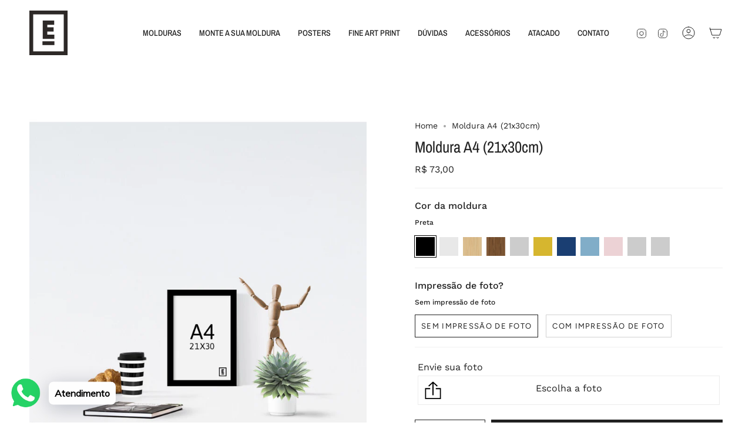

--- FILE ---
content_type: text/html; charset=utf-8
request_url: https://www.emoldura.com.br/products/moldura-a4-21x30cm-1
body_size: 34496
content:
<!doctype html>
<html class="no-js no-touch supports-no-cookies" lang="pt-BR">
<head>
  <script src='//d1liekpayvooaz.cloudfront.net/apps/uploadery/uploadery.js?shop=emoldura.myshopify.com'></script>
  <meta charset="UTF-8">
  <meta http-equiv="X-UA-Compatible" content="IE=edge">
  <meta name="viewport" content="width=device-width, initial-scale=1.0">
  <meta name="theme-color" content="#212121">
  <link rel="canonical" href="https://www.emoldura.com.br/products/moldura-a4-21x30cm-1">
  <link rel="preconnect" href="https://cdn.shopify.com" crossorigin>
  <!-- ======================= Broadcast Theme V5.4.0 ========================= --><link rel="preconnect" href="https://fonts.shopifycdn.com" crossorigin><link href="//www.emoldura.com.br/cdn/shop/t/42/assets/theme.css?v=91212001289665294311708963825" as="style" rel="preload">
  <link href="//www.emoldura.com.br/cdn/shop/t/42/assets/vendor.js?v=152754676678534273481706019909" as="script" rel="preload">
  <link href="//www.emoldura.com.br/cdn/shop/t/42/assets/theme.js?v=44245258777923388021706019909" as="script" rel="preload">

    <link rel="icon" type="image/png" href="//www.emoldura.com.br/cdn/shop/files/logo_emoldura_square.svg?crop=center&height=32&v=1700168788&width=32">
  

  <!-- Title and description ================================================ -->
  
  <title>
    
    Moldura A4 (21x30cm)
    
    
    
      &ndash; EMOLDURA
    
  </title>

  
    <meta name="description" content="Moldura A4 (21x30cm)Em madeira maciça e pintura laca em diversas cores. MedidasPerfil da moldura: 2cmExterna: 24x33cmInterna | Canvas: 21x30cm E-vidroTodas as nossas molduras são enviadas com E-VIDRO.Saiba mais sobre o e-vidro nesta página.   Se você já tem a foto impressa para colocar nessa moldura, clique AQUI e veja">
  

  <meta property="og:site_name" content="EMOLDURA">
<meta property="og:url" content="https://www.emoldura.com.br/products/moldura-a4-21x30cm-1">
<meta property="og:title" content="Moldura A4 (21x30cm)">
<meta property="og:type" content="product">
<meta property="og:description" content="Moldura A4 (21x30cm)Em madeira maciça e pintura laca em diversas cores. MedidasPerfil da moldura: 2cmExterna: 24x33cmInterna | Canvas: 21x30cm E-vidroTodas as nossas molduras são enviadas com E-VIDRO.Saiba mais sobre o e-vidro nesta página.   Se você já tem a foto impressa para colocar nessa moldura, clique AQUI e veja"><meta property="og:image" content="http://www.emoldura.com.br/cdn/shop/files/A4-Preta.jpg?v=1707228778">
  <meta property="og:image:secure_url" content="https://www.emoldura.com.br/cdn/shop/files/A4-Preta.jpg?v=1707228778">
  <meta property="og:image:width" content="2000">
  <meta property="og:image:height" content="2000"><meta property="og:price:amount" content="73,00">
  <meta property="og:price:currency" content="BRL"><meta name="twitter:card" content="summary_large_image">
<meta name="twitter:title" content="Moldura A4 (21x30cm)">
<meta name="twitter:description" content="Moldura A4 (21x30cm)Em madeira maciça e pintura laca em diversas cores. MedidasPerfil da moldura: 2cmExterna: 24x33cmInterna | Canvas: 21x30cm E-vidroTodas as nossas molduras são enviadas com E-VIDRO.Saiba mais sobre o e-vidro nesta página.   Se você já tem a foto impressa para colocar nessa moldura, clique AQUI e veja">

  <!-- CSS ================================================================== -->

  <link href="//www.emoldura.com.br/cdn/shop/t/42/assets/font-settings.css?v=57484441924066330061764591041" rel="stylesheet" type="text/css" media="all" />

  
<style data-shopify>

:root {--scrollbar-width: 0px;





--COLOR-VIDEO-BG: #f2f2f2;
--COLOR-BG-BRIGHTER: #f2f2f2;--COLOR-BG: #ffffff;--COLOR-BG-ALPHA-25: rgba(255, 255, 255, 0.25);
--COLOR-BG-TRANSPARENT: rgba(255, 255, 255, 0);
--COLOR-BG-SECONDARY: #F7F9FA;
--COLOR-BG-SECONDARY-LIGHTEN: #ffffff;
--COLOR-BG-RGB: 255, 255, 255;

--COLOR-TEXT-DARK: #000000;
--COLOR-TEXT: #212121;
--COLOR-TEXT-LIGHT: #646464;


/* === Opacity shades of grey ===*/
--COLOR-A5:  rgba(33, 33, 33, 0.05);
--COLOR-A10: rgba(33, 33, 33, 0.1);
--COLOR-A15: rgba(33, 33, 33, 0.15);
--COLOR-A20: rgba(33, 33, 33, 0.2);
--COLOR-A25: rgba(33, 33, 33, 0.25);
--COLOR-A30: rgba(33, 33, 33, 0.3);
--COLOR-A35: rgba(33, 33, 33, 0.35);
--COLOR-A40: rgba(33, 33, 33, 0.4);
--COLOR-A45: rgba(33, 33, 33, 0.45);
--COLOR-A50: rgba(33, 33, 33, 0.5);
--COLOR-A55: rgba(33, 33, 33, 0.55);
--COLOR-A60: rgba(33, 33, 33, 0.6);
--COLOR-A65: rgba(33, 33, 33, 0.65);
--COLOR-A70: rgba(33, 33, 33, 0.7);
--COLOR-A75: rgba(33, 33, 33, 0.75);
--COLOR-A80: rgba(33, 33, 33, 0.8);
--COLOR-A85: rgba(33, 33, 33, 0.85);
--COLOR-A90: rgba(33, 33, 33, 0.9);
--COLOR-A95: rgba(33, 33, 33, 0.95);

--COLOR-BORDER: rgb(240, 240, 240);
--COLOR-BORDER-LIGHT: #f6f6f6;
--COLOR-BORDER-HAIRLINE: #f7f7f7;
--COLOR-BORDER-DARK: #bdbdbd;/* === Bright color ===*/
--COLOR-PRIMARY: #212121;
--COLOR-PRIMARY-HOVER: #000000;
--COLOR-PRIMARY-FADE: rgba(33, 33, 33, 0.05);
--COLOR-PRIMARY-FADE-HOVER: rgba(33, 33, 33, 0.1);
--COLOR-PRIMARY-LIGHT: #855656;--COLOR-PRIMARY-OPPOSITE: #ffffff;



/* === link Color ===*/
--COLOR-LINK: #212121;
--COLOR-LINK-HOVER: rgba(33, 33, 33, 0.7);
--COLOR-LINK-FADE: rgba(33, 33, 33, 0.05);
--COLOR-LINK-FADE-HOVER: rgba(33, 33, 33, 0.1);--COLOR-LINK-OPPOSITE: #ffffff;


/* === Product grid sale tags ===*/
--COLOR-SALE-BG: #f9dee5;
--COLOR-SALE-TEXT: #af7b88;--COLOR-SALE-TEXT-SECONDARY: #f9dee5;

/* === Product grid badges ===*/
--COLOR-BADGE-BG: #f6f6f6;
--COLOR-BADGE-TEXT: #212121;

/* === Product sale color ===*/
--COLOR-SALE: #ff2d2d;

/* === Gray background on Product grid items ===*/--filter-bg: 1.0;/* === Helper colors for form error states ===*/
--COLOR-ERROR: #721C24;
--COLOR-ERROR-BG: #F8D7DA;
--COLOR-ERROR-BORDER: #F5C6CB;



  --RADIUS: 0px;
  --RADIUS-SELECT: 0px;

--COLOR-HEADER-BG: #ffffff;--COLOR-HEADER-BG-TRANSPARENT: rgba(255, 255, 255, 0);
--COLOR-HEADER-LINK: #212121;
--COLOR-HEADER-LINK-HOVER: rgba(33, 33, 33, 0.7);

--COLOR-MENU-BG: #ffffff;
--COLOR-MENU-LINK: #ffffff;
--COLOR-MENU-LINK-HOVER: rgba(255, 255, 255, 0.7);
--COLOR-SUBMENU-BG: #212121;
--COLOR-SUBMENU-LINK: #ffffff;
--COLOR-SUBMENU-LINK-HOVER: rgba(255, 255, 255, 0.7);
--COLOR-SUBMENU-TEXT-LIGHT: #bcbcbc;
--COLOR-MENU-TRANSPARENT: #212121;
--COLOR-MENU-TRANSPARENT-HOVER: rgba(33, 33, 33, 0.7);--COLOR-FOOTER-BG: #dffa17;
--COLOR-FOOTER-BG-HAIRLINE: #ddfa08;
--COLOR-FOOTER-TEXT: #212121;
--COLOR-FOOTER-TEXT-A35: rgba(33, 33, 33, 0.35);
--COLOR-FOOTER-TEXT-A75: rgba(33, 33, 33, 0.75);
--COLOR-FOOTER-LINK: #212121;
--COLOR-FOOTER-LINK-HOVER: rgba(33, 33, 33, 0.7);
--COLOR-FOOTER-BORDER: #212121;

--TRANSPARENT: rgba(255, 255, 255, 0);

/* === Default overlay opacity ===*/
--overlay-opacity: 0;
--underlay-opacity: 1;
--underlay-bg: rgba(0,0,0,0.4);

/* === Custom Cursor ===*/
--ICON-ZOOM-IN: url( "//www.emoldura.com.br/cdn/shop/t/42/assets/icon-zoom-in.svg?v=182473373117644429561706019909" );
--ICON-ZOOM-OUT: url( "//www.emoldura.com.br/cdn/shop/t/42/assets/icon-zoom-out.svg?v=101497157853986683871706019909" );

/* === Custom Icons ===*/


  
  --ICON-ADD-BAG: url( "//www.emoldura.com.br/cdn/shop/t/42/assets/icon-add-bag.svg?v=23763382405227654651706019909" );
  --ICON-ADD-CART: url( "//www.emoldura.com.br/cdn/shop/t/42/assets/icon-add-cart.svg?v=3962293684743587821706019909" );
  --ICON-ARROW-LEFT: url( "//www.emoldura.com.br/cdn/shop/t/42/assets/icon-arrow-left.svg?v=136066145774695772731706019909" );
  --ICON-ARROW-RIGHT: url( "//www.emoldura.com.br/cdn/shop/t/42/assets/icon-arrow-right.svg?v=150928298113663093401706019909" );
  --ICON-SELECT: url("//www.emoldura.com.br/cdn/shop/t/42/assets/icon-select.svg?v=167170173659852274001706019909");


--PRODUCT-GRID-ASPECT-RATIO: 100%;

/* === Typography ===*/
--FONT-WEIGHT-BODY: 400;
--FONT-WEIGHT-BODY-BOLD: 500;

--FONT-STACK-BODY: "Work Sans", sans-serif;
--FONT-STYLE-BODY: normal;
--FONT-STYLE-BODY-ITALIC: italic;
--FONT-ADJUST-BODY: 1.0;

--LETTER-SPACING-BODY: 0.0em;

--FONT-WEIGHT-HEADING: 400;
--FONT-WEIGHT-HEADING-BOLD: 500;

--FONT-UPPERCASE-HEADING: none;
--LETTER-SPACING-HEADING: 0.0em;

--FONT-STACK-HEADING: "Archivo Narrow", sans-serif;
--FONT-STYLE-HEADING: normal;
--FONT-STYLE-HEADING-ITALIC: italic;
--FONT-ADJUST-HEADING: 1.0;

--FONT-WEIGHT-SUBHEADING: 400;
--FONT-WEIGHT-SUBHEADING-BOLD: 500;

--FONT-STACK-SUBHEADING: "Work Sans", sans-serif;
--FONT-STYLE-SUBHEADING: normal;
--FONT-STYLE-SUBHEADING-ITALIC: italic;
--FONT-ADJUST-SUBHEADING: 1.0;

--FONT-UPPERCASE-SUBHEADING: uppercase;
--LETTER-SPACING-SUBHEADING: 0.1em;

--FONT-STACK-NAV: "Archivo Narrow", sans-serif;
--FONT-STYLE-NAV: normal;
--FONT-STYLE-NAV-ITALIC: italic;
--FONT-ADJUST-NAV: 1.0;

--FONT-WEIGHT-NAV: 400;
--FONT-WEIGHT-NAV-BOLD: 500;

--LETTER-SPACING-NAV: 0.0em;

--FONT-SIZE-BASE: 1.0rem;
--FONT-SIZE-BASE-PERCENT: 1.0;

/* === Parallax ===*/
--PARALLAX-STRENGTH-MIN: 120.0%;
--PARALLAX-STRENGTH-MAX: 130.0%;--COLUMNS: 4;
--COLUMNS-MEDIUM: 3;
--COLUMNS-SMALL: 2;
--COLUMNS-MOBILE: 1;--LAYOUT-OUTER: 50px;
  --LAYOUT-GUTTER: 32px;
  --LAYOUT-OUTER-MEDIUM: 30px;
  --LAYOUT-GUTTER-MEDIUM: 22px;
  --LAYOUT-OUTER-SMALL: 16px;
  --LAYOUT-GUTTER-SMALL: 16px;--base-animation-delay: 0ms;
--line-height-normal: 1.375; /* Equals to line-height: normal; */--SIDEBAR-WIDTH: 288px;
  --SIDEBAR-WIDTH-MEDIUM: 258px;--DRAWER-WIDTH: 380px;--ICON-STROKE-WIDTH: 1px;/* === Button General ===*/
--BTN-FONT-STACK: Figtree, sans-serif;
--BTN-FONT-WEIGHT: 400;
--BTN-FONT-STYLE: normal;
--BTN-FONT-SIZE: 13px;

--BTN-LETTER-SPACING: 0.1em;
--BTN-UPPERCASE: uppercase;
--BTN-TEXT-ARROW-OFFSET: -1px;

/* === Button Primary ===*/
--BTN-PRIMARY-BORDER-COLOR: #212121;
--BTN-PRIMARY-BG-COLOR: #212121;
--BTN-PRIMARY-TEXT-COLOR: #ffffff;


  --BTN-PRIMARY-BG-COLOR-BRIGHTER: #3b3b3b;


/* === Button Secondary ===*/
--BTN-SECONDARY-BORDER-COLOR: #ab8c52;
--BTN-SECONDARY-BG-COLOR: #ab8c52;
--BTN-SECONDARY-TEXT-COLOR: #ffffff;


  --BTN-SECONDARY-BG-COLOR-BRIGHTER: #9a7e4a;


/* === Button White ===*/
--TEXT-BTN-BORDER-WHITE: #fff;
--TEXT-BTN-BG-WHITE: #fff;
--TEXT-BTN-WHITE: #000;
--TEXT-BTN-BG-WHITE-BRIGHTER: #f2f2f2;

/* === Button Black ===*/
--TEXT-BTN-BG-BLACK: #000;
--TEXT-BTN-BORDER-BLACK: #000;
--TEXT-BTN-BLACK: #fff;
--TEXT-BTN-BG-BLACK-BRIGHTER: #1a1a1a;

/* === Cart Gradient ===*/


  --FREE-SHIPPING-GRADIENT: linear-gradient(to right, var(--COLOR-PRIMARY-LIGHT) 0%, var(--COLOR-PRIMARY) 100%);


}

::backdrop {
  --underlay-opacity: 1;
  --underlay-bg: rgba(0,0,0,0.4);
}
</style>


  <link href="//www.emoldura.com.br/cdn/shop/t/42/assets/theme.css?v=91212001289665294311708963825" rel="stylesheet" type="text/css" media="all" />
<link href="//www.emoldura.com.br/cdn/shop/t/42/assets/swatches.css?v=157844926215047500451706019909" as="style" rel="preload">
    <link href="//www.emoldura.com.br/cdn/shop/t/42/assets/swatches.css?v=157844926215047500451706019909" rel="stylesheet" type="text/css" media="all" />
<style data-shopify>.swatches {
    --branca: #e8e8e8;--preta: #000;--madeira-escura: url(//www.emoldura.com.br/cdn/shop/files/swatches-madeiraescura_small.png?v=5490383367293444983);--madeira-clara: url(//www.emoldura.com.br/cdn/shop/files/swatches-madeiraclara_small.png?v=5533254906429734605);--amarela: #d6b62f;--vermelho: #a93037;--azul-escura: #1a3e72;--azul-clara: #81adc8;--rosa: #ecd2d5;--verde: #7c874b;
  }</style>
<script>
    if (window.navigator.userAgent.indexOf('MSIE ') > 0 || window.navigator.userAgent.indexOf('Trident/') > 0) {
      document.documentElement.className = document.documentElement.className + ' ie';

      var scripts = document.getElementsByTagName('script')[0];
      var polyfill = document.createElement("script");
      polyfill.defer = true;
      polyfill.src = "//www.emoldura.com.br/cdn/shop/t/42/assets/ie11.js?v=144489047535103983231706019909";

      scripts.parentNode.insertBefore(polyfill, scripts);
    } else {
      document.documentElement.className = document.documentElement.className.replace('no-js', 'js');
    }

    document.documentElement.style.setProperty('--scrollbar-width', `${getScrollbarWidth()}px`);

    function getScrollbarWidth() {
      // Creating invisible container
      const outer = document.createElement('div');
      outer.style.visibility = 'hidden';
      outer.style.overflow = 'scroll'; // forcing scrollbar to appear
      outer.style.msOverflowStyle = 'scrollbar'; // needed for WinJS apps
      document.documentElement.appendChild(outer);

      // Creating inner element and placing it in the container
      const inner = document.createElement('div');
      outer.appendChild(inner);

      // Calculating difference between container's full width and the child width
      const scrollbarWidth = outer.offsetWidth - inner.offsetWidth;

      // Removing temporary elements from the DOM
      outer.parentNode.removeChild(outer);

      return scrollbarWidth;
    }

    let root = '/';
    if (root[root.length - 1] !== '/') {
      root = root + '/';
    }

    window.theme = {
      routes: {
        root: root,
        cart_url: '/cart',
        cart_add_url: '/cart/add',
        cart_change_url: '/cart/change',
        product_recommendations_url: '/recommendations/products',
        predictive_search_url: '/search/suggest',
        addresses_url: '/account/addresses'
      },
      assets: {
        photoswipe: '//www.emoldura.com.br/cdn/shop/t/42/assets/photoswipe.js?v=162613001030112971491706019909',
        smoothscroll: '//www.emoldura.com.br/cdn/shop/t/42/assets/smoothscroll.js?v=37906625415260927261706019909',
      },
      strings: {
        addToCart: "Adicionar ao carrinho",
        cartAcceptanceError: "Compreendi como funcionam os prazos",
        soldOut: "Esgotado",
        from: "De",
        preOrder: "Pre-order",
        sale: "Promoção",
        subscription: "Subscrição",
        unavailable: "Indisponível",
        unitPrice: "Preço da unidade",
        unitPriceSeparator: "por",
        shippingCalcSubmitButton: "Calcular o frete ",
        shippingCalcSubmitButtonDisabled: "Calculando...",
        selectValue: "Selecionar valor",
        selectColor: "Selecionar cor",
        oneColor: "Cor",
        otherColor: "Cores",
        upsellAddToCart: "Adicionar",
        free: "Grátis",
        swatchesColor: "Cor, Moldura, Cor da moldura"
      },
      settings: {
        customerLoggedIn: null ? true : false,
        cartDrawerEnabled: true,
        enableQuickAdd: false,
        enableAnimations: true,
        variantOnSale: true,
      },
      sliderArrows: {
        prev: '<button type="button" class="slider__button slider__button--prev" data-button-arrow data-button-prev>' + "Anterior" + '</button>',
        next: '<button type="button" class="slider__button slider__button--next" data-button-arrow data-button-next>' + "Próxima" + '</button>',
      },
      moneyFormat: false ? "R$ {{amount_with_comma_separator}} BRL" : "R$ {{amount_with_comma_separator}}",
      moneyWithoutCurrencyFormat: "R$ {{amount_with_comma_separator}}",
      moneyWithCurrencyFormat: "R$ {{amount_with_comma_separator}} BRL",
      subtotal: 0,
      info: {
        name: 'broadcast'
      },
      version: '5.4.0'
    };

    let windowInnerHeight = window.innerHeight;
    document.documentElement.style.setProperty('--full-height', `${windowInnerHeight}px`);
    document.documentElement.style.setProperty('--three-quarters', `${windowInnerHeight * 0.75}px`);
    document.documentElement.style.setProperty('--two-thirds', `${windowInnerHeight * 0.66}px`);
    document.documentElement.style.setProperty('--one-half', `${windowInnerHeight * 0.5}px`);
    document.documentElement.style.setProperty('--one-third', `${windowInnerHeight * 0.33}px`);
    document.documentElement.style.setProperty('--one-fifth', `${windowInnerHeight * 0.2}px`);
  </script>

  
    <script src="//www.emoldura.com.br/cdn/shopifycloud/storefront/assets/themes_support/shopify_common-5f594365.js" defer="defer"></script>
  

  <!-- Theme Javascript ============================================================== -->
  <script src="//www.emoldura.com.br/cdn/shop/t/42/assets/vendor.js?v=152754676678534273481706019909" defer="defer"></script>
  <script src="//www.emoldura.com.br/cdn/shop/t/42/assets/theme.js?v=44245258777923388021706019909" defer="defer"></script><!-- Shopify app scripts =========================================================== -->

  <script>window.performance && window.performance.mark && window.performance.mark('shopify.content_for_header.start');</script><meta name="facebook-domain-verification" content="v48jwqob04mzenap8e606jfn0vifug">
<meta id="shopify-digital-wallet" name="shopify-digital-wallet" content="/7029575/digital_wallets/dialog">
<meta name="shopify-checkout-api-token" content="2590de7cbc7a9f387e681caf595448d1">
<meta id="in-context-paypal-metadata" data-shop-id="7029575" data-venmo-supported="false" data-environment="production" data-locale="pt_BR" data-paypal-v4="true" data-currency="BRL">
<link rel="alternate" type="application/json+oembed" href="https://www.emoldura.com.br/products/moldura-a4-21x30cm-1.oembed">
<script async="async" src="/checkouts/internal/preloads.js?locale=pt-BR"></script>
<script id="shopify-features" type="application/json">{"accessToken":"2590de7cbc7a9f387e681caf595448d1","betas":["rich-media-storefront-analytics"],"domain":"www.emoldura.com.br","predictiveSearch":true,"shopId":7029575,"locale":"pt-br"}</script>
<script>var Shopify = Shopify || {};
Shopify.shop = "emoldura.myshopify.com";
Shopify.locale = "pt-BR";
Shopify.currency = {"active":"BRL","rate":"1.0"};
Shopify.country = "BR";
Shopify.theme = {"name":"custom frame tool 23 Jan 2024","id":124983836774,"schema_name":"Broadcast","schema_version":"5.4.0","theme_store_id":868,"role":"main"};
Shopify.theme.handle = "null";
Shopify.theme.style = {"id":null,"handle":null};
Shopify.cdnHost = "www.emoldura.com.br/cdn";
Shopify.routes = Shopify.routes || {};
Shopify.routes.root = "/";</script>
<script type="module">!function(o){(o.Shopify=o.Shopify||{}).modules=!0}(window);</script>
<script>!function(o){function n(){var o=[];function n(){o.push(Array.prototype.slice.apply(arguments))}return n.q=o,n}var t=o.Shopify=o.Shopify||{};t.loadFeatures=n(),t.autoloadFeatures=n()}(window);</script>
<script id="shop-js-analytics" type="application/json">{"pageType":"product"}</script>
<script defer="defer" async type="module" src="//www.emoldura.com.br/cdn/shopifycloud/shop-js/modules/v2/client.init-shop-cart-sync_aeM1kmbT.pt-BR.esm.js"></script>
<script defer="defer" async type="module" src="//www.emoldura.com.br/cdn/shopifycloud/shop-js/modules/v2/chunk.common_DsWM4u2e.esm.js"></script>
<script defer="defer" async type="module" src="//www.emoldura.com.br/cdn/shopifycloud/shop-js/modules/v2/chunk.modal_DviinXJ6.esm.js"></script>
<script type="module">
  await import("//www.emoldura.com.br/cdn/shopifycloud/shop-js/modules/v2/client.init-shop-cart-sync_aeM1kmbT.pt-BR.esm.js");
await import("//www.emoldura.com.br/cdn/shopifycloud/shop-js/modules/v2/chunk.common_DsWM4u2e.esm.js");
await import("//www.emoldura.com.br/cdn/shopifycloud/shop-js/modules/v2/chunk.modal_DviinXJ6.esm.js");

  window.Shopify.SignInWithShop?.initShopCartSync?.({"fedCMEnabled":true,"windoidEnabled":true});

</script>
<script>(function() {
  var isLoaded = false;
  function asyncLoad() {
    if (isLoaded) return;
    isLoaded = true;
    var urls = ["\/\/d1liekpayvooaz.cloudfront.net\/apps\/uploadery\/uploadery.js?shop=emoldura.myshopify.com","https:\/\/cdn.shopify.com\/s\/files\/1\/0033\/3538\/9233\/files\/pushdaddy_a7_livechat1_new2.js?v=1707659950\u0026shop=emoldura.myshopify.com"];
    for (var i = 0; i < urls.length; i++) {
      var s = document.createElement('script');
      s.type = 'text/javascript';
      s.async = true;
      s.src = urls[i];
      var x = document.getElementsByTagName('script')[0];
      x.parentNode.insertBefore(s, x);
    }
  };
  if(window.attachEvent) {
    window.attachEvent('onload', asyncLoad);
  } else {
    window.addEventListener('load', asyncLoad, false);
  }
})();</script>
<script id="__st">var __st={"a":7029575,"offset":-10800,"reqid":"3944560d-a9bb-424e-87a2-ff54e1752e3a-1769915634","pageurl":"www.emoldura.com.br\/products\/moldura-a4-21x30cm-1","u":"2e8ffd53223f","p":"product","rtyp":"product","rid":7007216795750};</script>
<script>window.ShopifyPaypalV4VisibilityTracking = true;</script>
<script id="captcha-bootstrap">!function(){'use strict';const t='contact',e='account',n='new_comment',o=[[t,t],['blogs',n],['comments',n],[t,'customer']],c=[[e,'customer_login'],[e,'guest_login'],[e,'recover_customer_password'],[e,'create_customer']],r=t=>t.map((([t,e])=>`form[action*='/${t}']:not([data-nocaptcha='true']) input[name='form_type'][value='${e}']`)).join(','),a=t=>()=>t?[...document.querySelectorAll(t)].map((t=>t.form)):[];function s(){const t=[...o],e=r(t);return a(e)}const i='password',u='form_key',d=['recaptcha-v3-token','g-recaptcha-response','h-captcha-response',i],f=()=>{try{return window.sessionStorage}catch{return}},m='__shopify_v',_=t=>t.elements[u];function p(t,e,n=!1){try{const o=window.sessionStorage,c=JSON.parse(o.getItem(e)),{data:r}=function(t){const{data:e,action:n}=t;return t[m]||n?{data:e,action:n}:{data:t,action:n}}(c);for(const[e,n]of Object.entries(r))t.elements[e]&&(t.elements[e].value=n);n&&o.removeItem(e)}catch(o){console.error('form repopulation failed',{error:o})}}const l='form_type',E='cptcha';function T(t){t.dataset[E]=!0}const w=window,h=w.document,L='Shopify',v='ce_forms',y='captcha';let A=!1;((t,e)=>{const n=(g='f06e6c50-85a8-45c8-87d0-21a2b65856fe',I='https://cdn.shopify.com/shopifycloud/storefront-forms-hcaptcha/ce_storefront_forms_captcha_hcaptcha.v1.5.2.iife.js',D={infoText:'Protegido por hCaptcha',privacyText:'Privacidade',termsText:'Termos'},(t,e,n)=>{const o=w[L][v],c=o.bindForm;if(c)return c(t,g,e,D).then(n);var r;o.q.push([[t,g,e,D],n]),r=I,A||(h.body.append(Object.assign(h.createElement('script'),{id:'captcha-provider',async:!0,src:r})),A=!0)});var g,I,D;w[L]=w[L]||{},w[L][v]=w[L][v]||{},w[L][v].q=[],w[L][y]=w[L][y]||{},w[L][y].protect=function(t,e){n(t,void 0,e),T(t)},Object.freeze(w[L][y]),function(t,e,n,w,h,L){const[v,y,A,g]=function(t,e,n){const i=e?o:[],u=t?c:[],d=[...i,...u],f=r(d),m=r(i),_=r(d.filter((([t,e])=>n.includes(e))));return[a(f),a(m),a(_),s()]}(w,h,L),I=t=>{const e=t.target;return e instanceof HTMLFormElement?e:e&&e.form},D=t=>v().includes(t);t.addEventListener('submit',(t=>{const e=I(t);if(!e)return;const n=D(e)&&!e.dataset.hcaptchaBound&&!e.dataset.recaptchaBound,o=_(e),c=g().includes(e)&&(!o||!o.value);(n||c)&&t.preventDefault(),c&&!n&&(function(t){try{if(!f())return;!function(t){const e=f();if(!e)return;const n=_(t);if(!n)return;const o=n.value;o&&e.removeItem(o)}(t);const e=Array.from(Array(32),(()=>Math.random().toString(36)[2])).join('');!function(t,e){_(t)||t.append(Object.assign(document.createElement('input'),{type:'hidden',name:u})),t.elements[u].value=e}(t,e),function(t,e){const n=f();if(!n)return;const o=[...t.querySelectorAll(`input[type='${i}']`)].map((({name:t})=>t)),c=[...d,...o],r={};for(const[a,s]of new FormData(t).entries())c.includes(a)||(r[a]=s);n.setItem(e,JSON.stringify({[m]:1,action:t.action,data:r}))}(t,e)}catch(e){console.error('failed to persist form',e)}}(e),e.submit())}));const S=(t,e)=>{t&&!t.dataset[E]&&(n(t,e.some((e=>e===t))),T(t))};for(const o of['focusin','change'])t.addEventListener(o,(t=>{const e=I(t);D(e)&&S(e,y())}));const B=e.get('form_key'),M=e.get(l),P=B&&M;t.addEventListener('DOMContentLoaded',(()=>{const t=y();if(P)for(const e of t)e.elements[l].value===M&&p(e,B);[...new Set([...A(),...v().filter((t=>'true'===t.dataset.shopifyCaptcha))])].forEach((e=>S(e,t)))}))}(h,new URLSearchParams(w.location.search),n,t,e,['guest_login'])})(!0,!0)}();</script>
<script integrity="sha256-4kQ18oKyAcykRKYeNunJcIwy7WH5gtpwJnB7kiuLZ1E=" data-source-attribution="shopify.loadfeatures" defer="defer" src="//www.emoldura.com.br/cdn/shopifycloud/storefront/assets/storefront/load_feature-a0a9edcb.js" crossorigin="anonymous"></script>
<script data-source-attribution="shopify.dynamic_checkout.dynamic.init">var Shopify=Shopify||{};Shopify.PaymentButton=Shopify.PaymentButton||{isStorefrontPortableWallets:!0,init:function(){window.Shopify.PaymentButton.init=function(){};var t=document.createElement("script");t.src="https://www.emoldura.com.br/cdn/shopifycloud/portable-wallets/latest/portable-wallets.pt-br.js",t.type="module",document.head.appendChild(t)}};
</script>
<script data-source-attribution="shopify.dynamic_checkout.buyer_consent">
  function portableWalletsHideBuyerConsent(e){var t=document.getElementById("shopify-buyer-consent"),n=document.getElementById("shopify-subscription-policy-button");t&&n&&(t.classList.add("hidden"),t.setAttribute("aria-hidden","true"),n.removeEventListener("click",e))}function portableWalletsShowBuyerConsent(e){var t=document.getElementById("shopify-buyer-consent"),n=document.getElementById("shopify-subscription-policy-button");t&&n&&(t.classList.remove("hidden"),t.removeAttribute("aria-hidden"),n.addEventListener("click",e))}window.Shopify?.PaymentButton&&(window.Shopify.PaymentButton.hideBuyerConsent=portableWalletsHideBuyerConsent,window.Shopify.PaymentButton.showBuyerConsent=portableWalletsShowBuyerConsent);
</script>
<script data-source-attribution="shopify.dynamic_checkout.cart.bootstrap">document.addEventListener("DOMContentLoaded",(function(){function t(){return document.querySelector("shopify-accelerated-checkout-cart, shopify-accelerated-checkout")}if(t())Shopify.PaymentButton.init();else{new MutationObserver((function(e,n){t()&&(Shopify.PaymentButton.init(),n.disconnect())})).observe(document.body,{childList:!0,subtree:!0})}}));
</script>
<link id="shopify-accelerated-checkout-styles" rel="stylesheet" media="screen" href="https://www.emoldura.com.br/cdn/shopifycloud/portable-wallets/latest/accelerated-checkout-backwards-compat.css" crossorigin="anonymous">
<style id="shopify-accelerated-checkout-cart">
        #shopify-buyer-consent {
  margin-top: 1em;
  display: inline-block;
  width: 100%;
}

#shopify-buyer-consent.hidden {
  display: none;
}

#shopify-subscription-policy-button {
  background: none;
  border: none;
  padding: 0;
  text-decoration: underline;
  font-size: inherit;
  cursor: pointer;
}

#shopify-subscription-policy-button::before {
  box-shadow: none;
}

      </style>

<script>window.performance && window.performance.mark && window.performance.mark('shopify.content_for_header.end');</script>
  <script src="https://ajax.googleapis.com/ajax/libs/jquery/3.5.1/jquery.min.js"></script>	

<!-- BEGIN app block: shopify://apps/pushdaddy-whatsapp-chat-api/blocks/app-embed/e3f2054d-bf7b-4e63-8db3-00712592382c -->
  
<script>
   var random_numberyryt = "id" + Math.random().toString(16).slice(2);
</script>

 <div id="shopify-block-placeholder_pdaddychat" class="shopify-block shopify-app-block" data-block-handle="app-embed">
 </div>

<script>
  document.getElementById('shopify-block-placeholder_pdaddychat').id = 'shopify-block-' + random_numberyryt;
if (!window.wwhatsappJs_new2a) {
    try {
        window.wwhatsappJs_new2a = {};
        wwhatsappJs_new2a.WhatsApp_new2a = {
            metafields: {
                shop: "emoldura.myshopify.com",
                settings: {"block_order":["15000007204"],"blocks":{"15000007204":{"disabled":"0","number":"5521993662660","name":"Emoldura","label":"Atendimento","avatar":"https://cdn.shopify.com/s/files/1/0033/3538/9233/files/Female-2.png?v=1628343022","online":"0","timezone":"America/Sao_Paulo","cid":"15000007204","ciiid":"1021","websiteee":"emoldura.com.br","sunday":{"enabled":"1","range":"480,1080"},"monday":{"enabled":"1","range":"480,1080"},"tuesday":{"enabled":"1","range":"480,1080"},"wednesday":{"enabled":"1","range":"480,1080"},"thursday":{"enabled":"1","range":"480,1080"},"friday":{"enabled":"1","range":"0,1080"},"saturday":{"enabled":"1","range":"0,1080"},"offline":"Estamos fora do horário de atendimento. Estamos por aqui nos dias úteis, de 8h as 20h.","chat":{"enabled":"1","greeting":"Olá! Aqui é a Vivi, do atendimento."},"message":"Oi, queria tirar uma dúvida.","page_url":"1"}},"style":{"pattern":"100","customized":{"enabled":"1","color":"#EAD7BA","background":"#102033","background_img":"","svg_color":"","background_img_main":"https://cdn.shopify.com/s/files/1/0033/3538/9233/files/504.png","button_animation":"","background_pic_header":"","auto_start":"9999000","hide_buttonsx":"0","icon_width":"60","chat_width":"376","border_radius":"50","icon_position":"50","compact_normal":"2","secondary_button":"0","secondary_button_link":"0","secondary_text":"","pages_display":"/pages/,/,/collections/,/products/,/cart/,/orders/,/checkouts/,/blogs/,/password/","updown_bottom":"20","labelradius":"8","updown_bottom_m":"40","updown_bottom2":"0","widget_optin":"","leftright_label":"0","updown_share":"30","secondary_button_bgcolor":"#FFFFFF","secondary_button_tcolor":"#0084FF","secondary_button_lcolor":"#0084FF","leftt_rightt":"1","leftt_rightt_sec":"3","animation_count":"onlythree","font_weight":"600","animation_iteration":"3","extend_header_img":"0","font":"Muli","font_size":"16","abandned_cart_enabled":"1","auto_hide_share":"10000000000","auto_hide_chat":"999999999000","final_leftright_second_position":"right","remove_bottom":"1","header_text_color":"","header_bg_color":"#","pushnotifiction":"1","share_icons_display":"Whatsapp","share_size":"40","share_radius":"0","svg_yes":"0","svg_yes_icon":"0","share_trans":"0","what_bg":"","body_bgcolor":"","abandoned_kakkar":"0","shadow_yn":"0","mobile_label_yn":"1","google_ec":"whatsapp_pushdaddy","google_el":"whatsapp_pushdaddy","google_ea":"whatsapp_pushdaddy","fpixel_en":"whatsapp_pushdaddy","insta_username":"","fb_username":"","email_username":"","faq_yn":"0","chatbox_radius":"8","clicktcart_text":"We are 24x7 available for chat. feel free to chat","live_whatsapp":"1","live_whatsapp_mobile":"1","bot_yn":"0","advance_bot":"0","botus":"1","clicktcart_anim_c":"pwapp-onlyonce","clicktcart":"0","ctaction_animation":"pwapp-bounce","order_conf":false,"whatsapp_yn":"0","header_posit_img":"center","remove_bg":"0","img_cntt":"10000000000000000","ordertrack_url":"","chatbox_height":"70","title_textsize":"24","waving_img":"","merged_icons":"0","merged_icons_display":"NO","blink_circle":"0","blink_animation":"pwapp-emitting","blink_circle_color":"#fff","blink_circle_bg":"red","trackingon":"0","chatnow_color":"#000","label_bgcolor":"#fff","faq_color":"black","leftrightclose":"right","header_flat":"1","adddv_bott":"","etext1":"Please introduce yourself","etext2":"Enter your email","etext3":"Send","etext4":"Thank You","etext5":"2000","scaleicon":"1","scaleicon_m":"1","emailpop":"0","signuppopup":"","flyer_chat":"0","flyer_chat_m":"0","flyer_text":"","flyer_img":"","merge_bot_button":"0","wallyn":"0","lang_support":"en"}},"share":{"desktop":{"disabled":"1","position":"left"},"mobile":{"disabled":"1","position":"left"},"style":{"color":"#332007","background":"#FFC229"},"texts":{"button":"Share","message":"CHECK THIS OUT"}},"push_notif":{"headertttext":"Nunca perca uma venda 🛍️","bodytextt":"Inscreva-se para receber atualizações sobre novos produtos e promoções exclusivas","acceppttextt":"Aceitar","dennnyyextt":"Recusar"},"addtocart":{"style":{"mobile":"0","desktop":"0","replace_yn":"0","but_bgcolor":"","but_tcolor":"","but_fsize":"0","but_radius":"0","button_wid":"0","button_pad":"0","but_bor_col":"","but_bor_wid":"0"},"texts":{"but_label1":"","but_link1":"","but_label2":"","but_link2":""}},"faq_quick_reply":[],"faq_block_order":[],"faq_blocks":[],"faq_texts":{"category":"FAQ Categories","featured":"General questions","search":"Search on Helpdesk","results":"Results for terms","no_results":"Sorry, no results found. Please try another keyword."},"track_url":"https://way2enjoy.com/shopify/1/whatsapp-chat/tracking_1.php","charge":true,"desktop":{"disabled":"0","position":"left","layout":"button"},"mobile":{"disabled":"0","position":"left","layout":"button"},"texts":{"title":"Olá","description":"Convidado","prefilledt":"Oi, queria tirar uma dúvida.","note":"Geralmente respondemos em minutos","button":"Atendimento","button_m":"Atendimento","bot_tri_button":"Order Status","placeholder":"Envie uma mensagem.","emoji_search":"Search emoji…","emoji_frequently":"Frequently used","emoji_people":"People","emoji_nature":"Nature","emoji_objects":"Objects","emoji_places":"Places","emoji_symbols":"Symbols","emoji_not_found":"No emoji could be found"}},
				
            }
        };
        // Any additional code...
    } catch (e) {
        console.error('An error occurred in the script:', e);
    }
}

  const blocksyyy = wwhatsappJs_new2a.WhatsApp_new2a.metafields.settings.blocks;
for (const blockId in blocksyyy) {
    if (blocksyyy.hasOwnProperty(blockId)) {
        const block = blocksyyy[blockId]; 
        const ciiid_value = block.ciiid;   
        const pdaddy_website = block.websiteee;   

		
		
         localStorage.setItem('pdaddy_ciiid', ciiid_value);
		          localStorage.setItem('pdaddy_website', pdaddy_website);
       // console.log(`Stored ciiid for block ${blockId}: ${ciiid_value}`);
    }
}




</script>






<!-- END app block --><script src="https://cdn.shopify.com/extensions/747c5c4f-01f6-4977-a618-0a92d9ef14e9/pushdaddy-whatsapp-live-chat-340/assets/pushdaddy_a7_livechat1_new4.js" type="text/javascript" defer="defer"></script>
<link href="https://cdn.shopify.com/extensions/747c5c4f-01f6-4977-a618-0a92d9ef14e9/pushdaddy-whatsapp-live-chat-340/assets/pwhatsapp119ba1.scss.css" rel="stylesheet" type="text/css" media="all">
<link href="https://monorail-edge.shopifysvc.com" rel="dns-prefetch">
<script>(function(){if ("sendBeacon" in navigator && "performance" in window) {try {var session_token_from_headers = performance.getEntriesByType('navigation')[0].serverTiming.find(x => x.name == '_s').description;} catch {var session_token_from_headers = undefined;}var session_cookie_matches = document.cookie.match(/_shopify_s=([^;]*)/);var session_token_from_cookie = session_cookie_matches && session_cookie_matches.length === 2 ? session_cookie_matches[1] : "";var session_token = session_token_from_headers || session_token_from_cookie || "";function handle_abandonment_event(e) {var entries = performance.getEntries().filter(function(entry) {return /monorail-edge.shopifysvc.com/.test(entry.name);});if (!window.abandonment_tracked && entries.length === 0) {window.abandonment_tracked = true;var currentMs = Date.now();var navigation_start = performance.timing.navigationStart;var payload = {shop_id: 7029575,url: window.location.href,navigation_start,duration: currentMs - navigation_start,session_token,page_type: "product"};window.navigator.sendBeacon("https://monorail-edge.shopifysvc.com/v1/produce", JSON.stringify({schema_id: "online_store_buyer_site_abandonment/1.1",payload: payload,metadata: {event_created_at_ms: currentMs,event_sent_at_ms: currentMs}}));}}window.addEventListener('pagehide', handle_abandonment_event);}}());</script>
<script id="web-pixels-manager-setup">(function e(e,d,r,n,o){if(void 0===o&&(o={}),!Boolean(null===(a=null===(i=window.Shopify)||void 0===i?void 0:i.analytics)||void 0===a?void 0:a.replayQueue)){var i,a;window.Shopify=window.Shopify||{};var t=window.Shopify;t.analytics=t.analytics||{};var s=t.analytics;s.replayQueue=[],s.publish=function(e,d,r){return s.replayQueue.push([e,d,r]),!0};try{self.performance.mark("wpm:start")}catch(e){}var l=function(){var e={modern:/Edge?\/(1{2}[4-9]|1[2-9]\d|[2-9]\d{2}|\d{4,})\.\d+(\.\d+|)|Firefox\/(1{2}[4-9]|1[2-9]\d|[2-9]\d{2}|\d{4,})\.\d+(\.\d+|)|Chrom(ium|e)\/(9{2}|\d{3,})\.\d+(\.\d+|)|(Maci|X1{2}).+ Version\/(15\.\d+|(1[6-9]|[2-9]\d|\d{3,})\.\d+)([,.]\d+|)( \(\w+\)|)( Mobile\/\w+|) Safari\/|Chrome.+OPR\/(9{2}|\d{3,})\.\d+\.\d+|(CPU[ +]OS|iPhone[ +]OS|CPU[ +]iPhone|CPU IPhone OS|CPU iPad OS)[ +]+(15[._]\d+|(1[6-9]|[2-9]\d|\d{3,})[._]\d+)([._]\d+|)|Android:?[ /-](13[3-9]|1[4-9]\d|[2-9]\d{2}|\d{4,})(\.\d+|)(\.\d+|)|Android.+Firefox\/(13[5-9]|1[4-9]\d|[2-9]\d{2}|\d{4,})\.\d+(\.\d+|)|Android.+Chrom(ium|e)\/(13[3-9]|1[4-9]\d|[2-9]\d{2}|\d{4,})\.\d+(\.\d+|)|SamsungBrowser\/([2-9]\d|\d{3,})\.\d+/,legacy:/Edge?\/(1[6-9]|[2-9]\d|\d{3,})\.\d+(\.\d+|)|Firefox\/(5[4-9]|[6-9]\d|\d{3,})\.\d+(\.\d+|)|Chrom(ium|e)\/(5[1-9]|[6-9]\d|\d{3,})\.\d+(\.\d+|)([\d.]+$|.*Safari\/(?![\d.]+ Edge\/[\d.]+$))|(Maci|X1{2}).+ Version\/(10\.\d+|(1[1-9]|[2-9]\d|\d{3,})\.\d+)([,.]\d+|)( \(\w+\)|)( Mobile\/\w+|) Safari\/|Chrome.+OPR\/(3[89]|[4-9]\d|\d{3,})\.\d+\.\d+|(CPU[ +]OS|iPhone[ +]OS|CPU[ +]iPhone|CPU IPhone OS|CPU iPad OS)[ +]+(10[._]\d+|(1[1-9]|[2-9]\d|\d{3,})[._]\d+)([._]\d+|)|Android:?[ /-](13[3-9]|1[4-9]\d|[2-9]\d{2}|\d{4,})(\.\d+|)(\.\d+|)|Mobile Safari.+OPR\/([89]\d|\d{3,})\.\d+\.\d+|Android.+Firefox\/(13[5-9]|1[4-9]\d|[2-9]\d{2}|\d{4,})\.\d+(\.\d+|)|Android.+Chrom(ium|e)\/(13[3-9]|1[4-9]\d|[2-9]\d{2}|\d{4,})\.\d+(\.\d+|)|Android.+(UC? ?Browser|UCWEB|U3)[ /]?(15\.([5-9]|\d{2,})|(1[6-9]|[2-9]\d|\d{3,})\.\d+)\.\d+|SamsungBrowser\/(5\.\d+|([6-9]|\d{2,})\.\d+)|Android.+MQ{2}Browser\/(14(\.(9|\d{2,})|)|(1[5-9]|[2-9]\d|\d{3,})(\.\d+|))(\.\d+|)|K[Aa][Ii]OS\/(3\.\d+|([4-9]|\d{2,})\.\d+)(\.\d+|)/},d=e.modern,r=e.legacy,n=navigator.userAgent;return n.match(d)?"modern":n.match(r)?"legacy":"unknown"}(),u="modern"===l?"modern":"legacy",c=(null!=n?n:{modern:"",legacy:""})[u],f=function(e){return[e.baseUrl,"/wpm","/b",e.hashVersion,"modern"===e.buildTarget?"m":"l",".js"].join("")}({baseUrl:d,hashVersion:r,buildTarget:u}),m=function(e){var d=e.version,r=e.bundleTarget,n=e.surface,o=e.pageUrl,i=e.monorailEndpoint;return{emit:function(e){var a=e.status,t=e.errorMsg,s=(new Date).getTime(),l=JSON.stringify({metadata:{event_sent_at_ms:s},events:[{schema_id:"web_pixels_manager_load/3.1",payload:{version:d,bundle_target:r,page_url:o,status:a,surface:n,error_msg:t},metadata:{event_created_at_ms:s}}]});if(!i)return console&&console.warn&&console.warn("[Web Pixels Manager] No Monorail endpoint provided, skipping logging."),!1;try{return self.navigator.sendBeacon.bind(self.navigator)(i,l)}catch(e){}var u=new XMLHttpRequest;try{return u.open("POST",i,!0),u.setRequestHeader("Content-Type","text/plain"),u.send(l),!0}catch(e){return console&&console.warn&&console.warn("[Web Pixels Manager] Got an unhandled error while logging to Monorail."),!1}}}}({version:r,bundleTarget:l,surface:e.surface,pageUrl:self.location.href,monorailEndpoint:e.monorailEndpoint});try{o.browserTarget=l,function(e){var d=e.src,r=e.async,n=void 0===r||r,o=e.onload,i=e.onerror,a=e.sri,t=e.scriptDataAttributes,s=void 0===t?{}:t,l=document.createElement("script"),u=document.querySelector("head"),c=document.querySelector("body");if(l.async=n,l.src=d,a&&(l.integrity=a,l.crossOrigin="anonymous"),s)for(var f in s)if(Object.prototype.hasOwnProperty.call(s,f))try{l.dataset[f]=s[f]}catch(e){}if(o&&l.addEventListener("load",o),i&&l.addEventListener("error",i),u)u.appendChild(l);else{if(!c)throw new Error("Did not find a head or body element to append the script");c.appendChild(l)}}({src:f,async:!0,onload:function(){if(!function(){var e,d;return Boolean(null===(d=null===(e=window.Shopify)||void 0===e?void 0:e.analytics)||void 0===d?void 0:d.initialized)}()){var d=window.webPixelsManager.init(e)||void 0;if(d){var r=window.Shopify.analytics;r.replayQueue.forEach((function(e){var r=e[0],n=e[1],o=e[2];d.publishCustomEvent(r,n,o)})),r.replayQueue=[],r.publish=d.publishCustomEvent,r.visitor=d.visitor,r.initialized=!0}}},onerror:function(){return m.emit({status:"failed",errorMsg:"".concat(f," has failed to load")})},sri:function(e){var d=/^sha384-[A-Za-z0-9+/=]+$/;return"string"==typeof e&&d.test(e)}(c)?c:"",scriptDataAttributes:o}),m.emit({status:"loading"})}catch(e){m.emit({status:"failed",errorMsg:(null==e?void 0:e.message)||"Unknown error"})}}})({shopId: 7029575,storefrontBaseUrl: "https://www.emoldura.com.br",extensionsBaseUrl: "https://extensions.shopifycdn.com/cdn/shopifycloud/web-pixels-manager",monorailEndpoint: "https://monorail-edge.shopifysvc.com/unstable/produce_batch",surface: "storefront-renderer",enabledBetaFlags: ["2dca8a86"],webPixelsConfigList: [{"id":"338788454","configuration":"{\"config\":\"{\\\"pixel_id\\\":\\\"G-6HXQEMYZ0C\\\",\\\"target_country\\\":\\\"BR\\\",\\\"gtag_events\\\":[{\\\"type\\\":\\\"search\\\",\\\"action_label\\\":\\\"G-6HXQEMYZ0C\\\"},{\\\"type\\\":\\\"begin_checkout\\\",\\\"action_label\\\":\\\"G-6HXQEMYZ0C\\\"},{\\\"type\\\":\\\"view_item\\\",\\\"action_label\\\":[\\\"G-6HXQEMYZ0C\\\",\\\"MC-Q8FVX9YC43\\\"]},{\\\"type\\\":\\\"purchase\\\",\\\"action_label\\\":[\\\"G-6HXQEMYZ0C\\\",\\\"MC-Q8FVX9YC43\\\"]},{\\\"type\\\":\\\"page_view\\\",\\\"action_label\\\":[\\\"G-6HXQEMYZ0C\\\",\\\"MC-Q8FVX9YC43\\\"]},{\\\"type\\\":\\\"add_payment_info\\\",\\\"action_label\\\":\\\"G-6HXQEMYZ0C\\\"},{\\\"type\\\":\\\"add_to_cart\\\",\\\"action_label\\\":\\\"G-6HXQEMYZ0C\\\"}],\\\"enable_monitoring_mode\\\":false}\"}","eventPayloadVersion":"v1","runtimeContext":"OPEN","scriptVersion":"b2a88bafab3e21179ed38636efcd8a93","type":"APP","apiClientId":1780363,"privacyPurposes":[],"dataSharingAdjustments":{"protectedCustomerApprovalScopes":["read_customer_address","read_customer_email","read_customer_name","read_customer_personal_data","read_customer_phone"]}},{"id":"299171942","configuration":"{\"pixelCode\":\"CKN9LJRC77U0J6DU0TEG\"}","eventPayloadVersion":"v1","runtimeContext":"STRICT","scriptVersion":"22e92c2ad45662f435e4801458fb78cc","type":"APP","apiClientId":4383523,"privacyPurposes":["ANALYTICS","MARKETING","SALE_OF_DATA"],"dataSharingAdjustments":{"protectedCustomerApprovalScopes":["read_customer_address","read_customer_email","read_customer_name","read_customer_personal_data","read_customer_phone"]}},{"id":"101122150","configuration":"{\"pixel_id\":\"774919285959553\",\"pixel_type\":\"facebook_pixel\",\"metaapp_system_user_token\":\"-\"}","eventPayloadVersion":"v1","runtimeContext":"OPEN","scriptVersion":"ca16bc87fe92b6042fbaa3acc2fbdaa6","type":"APP","apiClientId":2329312,"privacyPurposes":["ANALYTICS","MARKETING","SALE_OF_DATA"],"dataSharingAdjustments":{"protectedCustomerApprovalScopes":["read_customer_address","read_customer_email","read_customer_name","read_customer_personal_data","read_customer_phone"]}},{"id":"shopify-app-pixel","configuration":"{}","eventPayloadVersion":"v1","runtimeContext":"STRICT","scriptVersion":"0450","apiClientId":"shopify-pixel","type":"APP","privacyPurposes":["ANALYTICS","MARKETING"]},{"id":"shopify-custom-pixel","eventPayloadVersion":"v1","runtimeContext":"LAX","scriptVersion":"0450","apiClientId":"shopify-pixel","type":"CUSTOM","privacyPurposes":["ANALYTICS","MARKETING"]}],isMerchantRequest: false,initData: {"shop":{"name":"EMOLDURA","paymentSettings":{"currencyCode":"BRL"},"myshopifyDomain":"emoldura.myshopify.com","countryCode":"BR","storefrontUrl":"https:\/\/www.emoldura.com.br"},"customer":null,"cart":null,"checkout":null,"productVariants":[{"price":{"amount":73.0,"currencyCode":"BRL"},"product":{"title":"Moldura A4 (21x30cm)","vendor":"emoldura","id":"7007216795750","untranslatedTitle":"Moldura A4 (21x30cm)","url":"\/products\/moldura-a4-21x30cm-1","type":"Molduras"},"id":"40719693414502","image":{"src":"\/\/www.emoldura.com.br\/cdn\/shop\/files\/A4-Preta.jpg?v=1707228778"},"sku":null,"title":"Preta \/ Sem impressão de foto","untranslatedTitle":"Preta \/ Sem impressão de foto"},{"price":{"amount":100.0,"currencyCode":"BRL"},"product":{"title":"Moldura A4 (21x30cm)","vendor":"emoldura","id":"7007216795750","untranslatedTitle":"Moldura A4 (21x30cm)","url":"\/products\/moldura-a4-21x30cm-1","type":"Molduras"},"id":"40719693381734","image":{"src":"\/\/www.emoldura.com.br\/cdn\/shop\/files\/A4-Preta.jpg?v=1707228778"},"sku":null,"title":"Preta \/ Com impressão de foto","untranslatedTitle":"Preta \/ Com impressão de foto"},{"price":{"amount":73.0,"currencyCode":"BRL"},"product":{"title":"Moldura A4 (21x30cm)","vendor":"emoldura","id":"7007216795750","untranslatedTitle":"Moldura A4 (21x30cm)","url":"\/products\/moldura-a4-21x30cm-1","type":"Molduras"},"id":"40719693480038","image":{"src":"\/\/www.emoldura.com.br\/cdn\/shop\/files\/A4-Branca.jpg?v=1707228778"},"sku":null,"title":"Branca \/ Sem impressão de foto","untranslatedTitle":"Branca \/ Sem impressão de foto"},{"price":{"amount":100.0,"currencyCode":"BRL"},"product":{"title":"Moldura A4 (21x30cm)","vendor":"emoldura","id":"7007216795750","untranslatedTitle":"Moldura A4 (21x30cm)","url":"\/products\/moldura-a4-21x30cm-1","type":"Molduras"},"id":"40719693447270","image":{"src":"\/\/www.emoldura.com.br\/cdn\/shop\/files\/A4-Branca.jpg?v=1707228778"},"sku":null,"title":"Branca \/ Com impressão de foto","untranslatedTitle":"Branca \/ Com impressão de foto"},{"price":{"amount":73.0,"currencyCode":"BRL"},"product":{"title":"Moldura A4 (21x30cm)","vendor":"emoldura","id":"7007216795750","untranslatedTitle":"Moldura A4 (21x30cm)","url":"\/products\/moldura-a4-21x30cm-1","type":"Molduras"},"id":"40818369724518","image":{"src":"\/\/www.emoldura.com.br\/cdn\/shop\/files\/A4-MadClara.jpg?v=1707228778"},"sku":null,"title":"Madeira clara \/ Sem impressão de foto","untranslatedTitle":"Madeira clara \/ Sem impressão de foto"},{"price":{"amount":100.0,"currencyCode":"BRL"},"product":{"title":"Moldura A4 (21x30cm)","vendor":"emoldura","id":"7007216795750","untranslatedTitle":"Moldura A4 (21x30cm)","url":"\/products\/moldura-a4-21x30cm-1","type":"Molduras"},"id":"40818369757286","image":{"src":"\/\/www.emoldura.com.br\/cdn\/shop\/files\/A4-MadClara.jpg?v=1707228778"},"sku":null,"title":"Madeira clara \/ Com impressão de foto","untranslatedTitle":"Madeira clara \/ Com impressão de foto"},{"price":{"amount":73.0,"currencyCode":"BRL"},"product":{"title":"Moldura A4 (21x30cm)","vendor":"emoldura","id":"7007216795750","untranslatedTitle":"Moldura A4 (21x30cm)","url":"\/products\/moldura-a4-21x30cm-1","type":"Molduras"},"id":"40818369790054","image":{"src":"\/\/www.emoldura.com.br\/cdn\/shop\/files\/A4-MadEscura.jpg?v=1707228778"},"sku":null,"title":"Madeira escura \/ Sem impressão de foto","untranslatedTitle":"Madeira escura \/ Sem impressão de foto"},{"price":{"amount":100.0,"currencyCode":"BRL"},"product":{"title":"Moldura A4 (21x30cm)","vendor":"emoldura","id":"7007216795750","untranslatedTitle":"Moldura A4 (21x30cm)","url":"\/products\/moldura-a4-21x30cm-1","type":"Molduras"},"id":"40818369822822","image":{"src":"\/\/www.emoldura.com.br\/cdn\/shop\/files\/A4-MadEscura.jpg?v=1707228778"},"sku":null,"title":"Madeira escura \/ Com impressão de foto","untranslatedTitle":"Madeira escura \/ Com impressão de foto"},{"price":{"amount":73.0,"currencyCode":"BRL"},"product":{"title":"Moldura A4 (21x30cm)","vendor":"emoldura","id":"7007216795750","untranslatedTitle":"Moldura A4 (21x30cm)","url":"\/products\/moldura-a4-21x30cm-1","type":"Molduras"},"id":"40719693676646","image":{"src":"\/\/www.emoldura.com.br\/cdn\/shop\/files\/CoresEspeciais_092d1424-dd69-4d30-ba46-f3e0eb7bdb81.jpg?v=1707228778"},"sku":null,"title":"Vermelha \/ Sem impressão de foto","untranslatedTitle":"Vermelha \/ Sem impressão de foto"},{"price":{"amount":100.0,"currencyCode":"BRL"},"product":{"title":"Moldura A4 (21x30cm)","vendor":"emoldura","id":"7007216795750","untranslatedTitle":"Moldura A4 (21x30cm)","url":"\/products\/moldura-a4-21x30cm-1","type":"Molduras"},"id":"40719693643878","image":{"src":"\/\/www.emoldura.com.br\/cdn\/shop\/files\/CoresEspeciais_092d1424-dd69-4d30-ba46-f3e0eb7bdb81.jpg?v=1707228778"},"sku":null,"title":"Vermelha \/ Com impressão de foto","untranslatedTitle":"Vermelha \/ Com impressão de foto"},{"price":{"amount":73.0,"currencyCode":"BRL"},"product":{"title":"Moldura A4 (21x30cm)","vendor":"emoldura","id":"7007216795750","untranslatedTitle":"Moldura A4 (21x30cm)","url":"\/products\/moldura-a4-21x30cm-1","type":"Molduras"},"id":"40719693742182","image":{"src":"\/\/www.emoldura.com.br\/cdn\/shop\/files\/CoresEspeciais_092d1424-dd69-4d30-ba46-f3e0eb7bdb81.jpg?v=1707228778"},"sku":null,"title":"Amarela \/ Sem impressão de foto","untranslatedTitle":"Amarela \/ Sem impressão de foto"},{"price":{"amount":100.0,"currencyCode":"BRL"},"product":{"title":"Moldura A4 (21x30cm)","vendor":"emoldura","id":"7007216795750","untranslatedTitle":"Moldura A4 (21x30cm)","url":"\/products\/moldura-a4-21x30cm-1","type":"Molduras"},"id":"40719693709414","image":{"src":"\/\/www.emoldura.com.br\/cdn\/shop\/files\/CoresEspeciais_092d1424-dd69-4d30-ba46-f3e0eb7bdb81.jpg?v=1707228778"},"sku":null,"title":"Amarela \/ Com impressão de foto","untranslatedTitle":"Amarela \/ Com impressão de foto"},{"price":{"amount":73.0,"currencyCode":"BRL"},"product":{"title":"Moldura A4 (21x30cm)","vendor":"emoldura","id":"7007216795750","untranslatedTitle":"Moldura A4 (21x30cm)","url":"\/products\/moldura-a4-21x30cm-1","type":"Molduras"},"id":"40719693807718","image":{"src":"\/\/www.emoldura.com.br\/cdn\/shop\/files\/CoresEspeciais_092d1424-dd69-4d30-ba46-f3e0eb7bdb81.jpg?v=1707228778"},"sku":null,"title":"Azul escura \/ Sem impressão de foto","untranslatedTitle":"Azul escura \/ Sem impressão de foto"},{"price":{"amount":100.0,"currencyCode":"BRL"},"product":{"title":"Moldura A4 (21x30cm)","vendor":"emoldura","id":"7007216795750","untranslatedTitle":"Moldura A4 (21x30cm)","url":"\/products\/moldura-a4-21x30cm-1","type":"Molduras"},"id":"40719693774950","image":{"src":"\/\/www.emoldura.com.br\/cdn\/shop\/files\/CoresEspeciais_092d1424-dd69-4d30-ba46-f3e0eb7bdb81.jpg?v=1707228778"},"sku":null,"title":"Azul escura \/ Com impressão de foto","untranslatedTitle":"Azul escura \/ Com impressão de foto"},{"price":{"amount":73.0,"currencyCode":"BRL"},"product":{"title":"Moldura A4 (21x30cm)","vendor":"emoldura","id":"7007216795750","untranslatedTitle":"Moldura A4 (21x30cm)","url":"\/products\/moldura-a4-21x30cm-1","type":"Molduras"},"id":"40719693873254","image":{"src":"\/\/www.emoldura.com.br\/cdn\/shop\/files\/CoresEspeciais_092d1424-dd69-4d30-ba46-f3e0eb7bdb81.jpg?v=1707228778"},"sku":null,"title":"Azul clara \/ Sem impressão de foto","untranslatedTitle":"Azul clara \/ Sem impressão de foto"},{"price":{"amount":100.0,"currencyCode":"BRL"},"product":{"title":"Moldura A4 (21x30cm)","vendor":"emoldura","id":"7007216795750","untranslatedTitle":"Moldura A4 (21x30cm)","url":"\/products\/moldura-a4-21x30cm-1","type":"Molduras"},"id":"40719693840486","image":{"src":"\/\/www.emoldura.com.br\/cdn\/shop\/files\/CoresEspeciais_092d1424-dd69-4d30-ba46-f3e0eb7bdb81.jpg?v=1707228778"},"sku":null,"title":"Azul clara \/ Com impressão de foto","untranslatedTitle":"Azul clara \/ Com impressão de foto"},{"price":{"amount":73.0,"currencyCode":"BRL"},"product":{"title":"Moldura A4 (21x30cm)","vendor":"emoldura","id":"7007216795750","untranslatedTitle":"Moldura A4 (21x30cm)","url":"\/products\/moldura-a4-21x30cm-1","type":"Molduras"},"id":"40719693938790","image":{"src":"\/\/www.emoldura.com.br\/cdn\/shop\/files\/CoresEspeciais_092d1424-dd69-4d30-ba46-f3e0eb7bdb81.jpg?v=1707228778"},"sku":null,"title":"Rosa \/ Sem impressão de foto","untranslatedTitle":"Rosa \/ Sem impressão de foto"},{"price":{"amount":100.0,"currencyCode":"BRL"},"product":{"title":"Moldura A4 (21x30cm)","vendor":"emoldura","id":"7007216795750","untranslatedTitle":"Moldura A4 (21x30cm)","url":"\/products\/moldura-a4-21x30cm-1","type":"Molduras"},"id":"40719693906022","image":{"src":"\/\/www.emoldura.com.br\/cdn\/shop\/files\/CoresEspeciais_092d1424-dd69-4d30-ba46-f3e0eb7bdb81.jpg?v=1707228778"},"sku":null,"title":"Rosa \/ Com impressão de foto","untranslatedTitle":"Rosa \/ Com impressão de foto"},{"price":{"amount":73.0,"currencyCode":"BRL"},"product":{"title":"Moldura A4 (21x30cm)","vendor":"emoldura","id":"7007216795750","untranslatedTitle":"Moldura A4 (21x30cm)","url":"\/products\/moldura-a4-21x30cm-1","type":"Molduras"},"id":"40719694004326","image":{"src":"\/\/www.emoldura.com.br\/cdn\/shop\/files\/CoresEspeciais_092d1424-dd69-4d30-ba46-f3e0eb7bdb81.jpg?v=1707228778"},"sku":null,"title":"Verde escura \/ Sem impressão de foto","untranslatedTitle":"Verde escura \/ Sem impressão de foto"},{"price":{"amount":100.0,"currencyCode":"BRL"},"product":{"title":"Moldura A4 (21x30cm)","vendor":"emoldura","id":"7007216795750","untranslatedTitle":"Moldura A4 (21x30cm)","url":"\/products\/moldura-a4-21x30cm-1","type":"Molduras"},"id":"40719693971558","image":{"src":"\/\/www.emoldura.com.br\/cdn\/shop\/files\/CoresEspeciais_092d1424-dd69-4d30-ba46-f3e0eb7bdb81.jpg?v=1707228778"},"sku":null,"title":"Verde escura \/ Com impressão de foto","untranslatedTitle":"Verde escura \/ Com impressão de foto"},{"price":{"amount":73.0,"currencyCode":"BRL"},"product":{"title":"Moldura A4 (21x30cm)","vendor":"emoldura","id":"7007216795750","untranslatedTitle":"Moldura A4 (21x30cm)","url":"\/products\/moldura-a4-21x30cm-1","type":"Molduras"},"id":"40719694069862","image":{"src":"\/\/www.emoldura.com.br\/cdn\/shop\/files\/CoresEspeciais_092d1424-dd69-4d30-ba46-f3e0eb7bdb81.jpg?v=1707228778"},"sku":null,"title":"Verde clara \/ Sem impressão de foto","untranslatedTitle":"Verde clara \/ Sem impressão de foto"},{"price":{"amount":100.0,"currencyCode":"BRL"},"product":{"title":"Moldura A4 (21x30cm)","vendor":"emoldura","id":"7007216795750","untranslatedTitle":"Moldura A4 (21x30cm)","url":"\/products\/moldura-a4-21x30cm-1","type":"Molduras"},"id":"40719694037094","image":{"src":"\/\/www.emoldura.com.br\/cdn\/shop\/files\/CoresEspeciais_092d1424-dd69-4d30-ba46-f3e0eb7bdb81.jpg?v=1707228778"},"sku":null,"title":"Verde clara \/ Com impressão de foto","untranslatedTitle":"Verde clara \/ Com impressão de foto"}],"purchasingCompany":null},},"https://www.emoldura.com.br/cdn","1d2a099fw23dfb22ep557258f5m7a2edbae",{"modern":"","legacy":""},{"shopId":"7029575","storefrontBaseUrl":"https:\/\/www.emoldura.com.br","extensionBaseUrl":"https:\/\/extensions.shopifycdn.com\/cdn\/shopifycloud\/web-pixels-manager","surface":"storefront-renderer","enabledBetaFlags":"[\"2dca8a86\"]","isMerchantRequest":"false","hashVersion":"1d2a099fw23dfb22ep557258f5m7a2edbae","publish":"custom","events":"[[\"page_viewed\",{}],[\"product_viewed\",{\"productVariant\":{\"price\":{\"amount\":73.0,\"currencyCode\":\"BRL\"},\"product\":{\"title\":\"Moldura A4 (21x30cm)\",\"vendor\":\"emoldura\",\"id\":\"7007216795750\",\"untranslatedTitle\":\"Moldura A4 (21x30cm)\",\"url\":\"\/products\/moldura-a4-21x30cm-1\",\"type\":\"Molduras\"},\"id\":\"40719693414502\",\"image\":{\"src\":\"\/\/www.emoldura.com.br\/cdn\/shop\/files\/A4-Preta.jpg?v=1707228778\"},\"sku\":null,\"title\":\"Preta \/ Sem impressão de foto\",\"untranslatedTitle\":\"Preta \/ Sem impressão de foto\"}}]]"});</script><script>
  window.ShopifyAnalytics = window.ShopifyAnalytics || {};
  window.ShopifyAnalytics.meta = window.ShopifyAnalytics.meta || {};
  window.ShopifyAnalytics.meta.currency = 'BRL';
  var meta = {"product":{"id":7007216795750,"gid":"gid:\/\/shopify\/Product\/7007216795750","vendor":"emoldura","type":"Molduras","handle":"moldura-a4-21x30cm-1","variants":[{"id":40719693414502,"price":7300,"name":"Moldura A4 (21x30cm) - Preta \/ Sem impressão de foto","public_title":"Preta \/ Sem impressão de foto","sku":null},{"id":40719693381734,"price":10000,"name":"Moldura A4 (21x30cm) - Preta \/ Com impressão de foto","public_title":"Preta \/ Com impressão de foto","sku":null},{"id":40719693480038,"price":7300,"name":"Moldura A4 (21x30cm) - Branca \/ Sem impressão de foto","public_title":"Branca \/ Sem impressão de foto","sku":null},{"id":40719693447270,"price":10000,"name":"Moldura A4 (21x30cm) - Branca \/ Com impressão de foto","public_title":"Branca \/ Com impressão de foto","sku":null},{"id":40818369724518,"price":7300,"name":"Moldura A4 (21x30cm) - Madeira clara \/ Sem impressão de foto","public_title":"Madeira clara \/ Sem impressão de foto","sku":null},{"id":40818369757286,"price":10000,"name":"Moldura A4 (21x30cm) - Madeira clara \/ Com impressão de foto","public_title":"Madeira clara \/ Com impressão de foto","sku":null},{"id":40818369790054,"price":7300,"name":"Moldura A4 (21x30cm) - Madeira escura \/ Sem impressão de foto","public_title":"Madeira escura \/ Sem impressão de foto","sku":null},{"id":40818369822822,"price":10000,"name":"Moldura A4 (21x30cm) - Madeira escura \/ Com impressão de foto","public_title":"Madeira escura \/ Com impressão de foto","sku":null},{"id":40719693676646,"price":7300,"name":"Moldura A4 (21x30cm) - Vermelha \/ Sem impressão de foto","public_title":"Vermelha \/ Sem impressão de foto","sku":null},{"id":40719693643878,"price":10000,"name":"Moldura A4 (21x30cm) - Vermelha \/ Com impressão de foto","public_title":"Vermelha \/ Com impressão de foto","sku":null},{"id":40719693742182,"price":7300,"name":"Moldura A4 (21x30cm) - Amarela \/ Sem impressão de foto","public_title":"Amarela \/ Sem impressão de foto","sku":null},{"id":40719693709414,"price":10000,"name":"Moldura A4 (21x30cm) - Amarela \/ Com impressão de foto","public_title":"Amarela \/ Com impressão de foto","sku":null},{"id":40719693807718,"price":7300,"name":"Moldura A4 (21x30cm) - Azul escura \/ Sem impressão de foto","public_title":"Azul escura \/ Sem impressão de foto","sku":null},{"id":40719693774950,"price":10000,"name":"Moldura A4 (21x30cm) - Azul escura \/ Com impressão de foto","public_title":"Azul escura \/ Com impressão de foto","sku":null},{"id":40719693873254,"price":7300,"name":"Moldura A4 (21x30cm) - Azul clara \/ Sem impressão de foto","public_title":"Azul clara \/ Sem impressão de foto","sku":null},{"id":40719693840486,"price":10000,"name":"Moldura A4 (21x30cm) - Azul clara \/ Com impressão de foto","public_title":"Azul clara \/ Com impressão de foto","sku":null},{"id":40719693938790,"price":7300,"name":"Moldura A4 (21x30cm) - Rosa \/ Sem impressão de foto","public_title":"Rosa \/ Sem impressão de foto","sku":null},{"id":40719693906022,"price":10000,"name":"Moldura A4 (21x30cm) - Rosa \/ Com impressão de foto","public_title":"Rosa \/ Com impressão de foto","sku":null},{"id":40719694004326,"price":7300,"name":"Moldura A4 (21x30cm) - Verde escura \/ Sem impressão de foto","public_title":"Verde escura \/ Sem impressão de foto","sku":null},{"id":40719693971558,"price":10000,"name":"Moldura A4 (21x30cm) - Verde escura \/ Com impressão de foto","public_title":"Verde escura \/ Com impressão de foto","sku":null},{"id":40719694069862,"price":7300,"name":"Moldura A4 (21x30cm) - Verde clara \/ Sem impressão de foto","public_title":"Verde clara \/ Sem impressão de foto","sku":null},{"id":40719694037094,"price":10000,"name":"Moldura A4 (21x30cm) - Verde clara \/ Com impressão de foto","public_title":"Verde clara \/ Com impressão de foto","sku":null}],"remote":false},"page":{"pageType":"product","resourceType":"product","resourceId":7007216795750,"requestId":"3944560d-a9bb-424e-87a2-ff54e1752e3a-1769915634"}};
  for (var attr in meta) {
    window.ShopifyAnalytics.meta[attr] = meta[attr];
  }
</script>
<script class="analytics">
  (function () {
    var customDocumentWrite = function(content) {
      var jquery = null;

      if (window.jQuery) {
        jquery = window.jQuery;
      } else if (window.Checkout && window.Checkout.$) {
        jquery = window.Checkout.$;
      }

      if (jquery) {
        jquery('body').append(content);
      }
    };

    var hasLoggedConversion = function(token) {
      if (token) {
        return document.cookie.indexOf('loggedConversion=' + token) !== -1;
      }
      return false;
    }

    var setCookieIfConversion = function(token) {
      if (token) {
        var twoMonthsFromNow = new Date(Date.now());
        twoMonthsFromNow.setMonth(twoMonthsFromNow.getMonth() + 2);

        document.cookie = 'loggedConversion=' + token + '; expires=' + twoMonthsFromNow;
      }
    }

    var trekkie = window.ShopifyAnalytics.lib = window.trekkie = window.trekkie || [];
    if (trekkie.integrations) {
      return;
    }
    trekkie.methods = [
      'identify',
      'page',
      'ready',
      'track',
      'trackForm',
      'trackLink'
    ];
    trekkie.factory = function(method) {
      return function() {
        var args = Array.prototype.slice.call(arguments);
        args.unshift(method);
        trekkie.push(args);
        return trekkie;
      };
    };
    for (var i = 0; i < trekkie.methods.length; i++) {
      var key = trekkie.methods[i];
      trekkie[key] = trekkie.factory(key);
    }
    trekkie.load = function(config) {
      trekkie.config = config || {};
      trekkie.config.initialDocumentCookie = document.cookie;
      var first = document.getElementsByTagName('script')[0];
      var script = document.createElement('script');
      script.type = 'text/javascript';
      script.onerror = function(e) {
        var scriptFallback = document.createElement('script');
        scriptFallback.type = 'text/javascript';
        scriptFallback.onerror = function(error) {
                var Monorail = {
      produce: function produce(monorailDomain, schemaId, payload) {
        var currentMs = new Date().getTime();
        var event = {
          schema_id: schemaId,
          payload: payload,
          metadata: {
            event_created_at_ms: currentMs,
            event_sent_at_ms: currentMs
          }
        };
        return Monorail.sendRequest("https://" + monorailDomain + "/v1/produce", JSON.stringify(event));
      },
      sendRequest: function sendRequest(endpointUrl, payload) {
        // Try the sendBeacon API
        if (window && window.navigator && typeof window.navigator.sendBeacon === 'function' && typeof window.Blob === 'function' && !Monorail.isIos12()) {
          var blobData = new window.Blob([payload], {
            type: 'text/plain'
          });

          if (window.navigator.sendBeacon(endpointUrl, blobData)) {
            return true;
          } // sendBeacon was not successful

        } // XHR beacon

        var xhr = new XMLHttpRequest();

        try {
          xhr.open('POST', endpointUrl);
          xhr.setRequestHeader('Content-Type', 'text/plain');
          xhr.send(payload);
        } catch (e) {
          console.log(e);
        }

        return false;
      },
      isIos12: function isIos12() {
        return window.navigator.userAgent.lastIndexOf('iPhone; CPU iPhone OS 12_') !== -1 || window.navigator.userAgent.lastIndexOf('iPad; CPU OS 12_') !== -1;
      }
    };
    Monorail.produce('monorail-edge.shopifysvc.com',
      'trekkie_storefront_load_errors/1.1',
      {shop_id: 7029575,
      theme_id: 124983836774,
      app_name: "storefront",
      context_url: window.location.href,
      source_url: "//www.emoldura.com.br/cdn/s/trekkie.storefront.c59ea00e0474b293ae6629561379568a2d7c4bba.min.js"});

        };
        scriptFallback.async = true;
        scriptFallback.src = '//www.emoldura.com.br/cdn/s/trekkie.storefront.c59ea00e0474b293ae6629561379568a2d7c4bba.min.js';
        first.parentNode.insertBefore(scriptFallback, first);
      };
      script.async = true;
      script.src = '//www.emoldura.com.br/cdn/s/trekkie.storefront.c59ea00e0474b293ae6629561379568a2d7c4bba.min.js';
      first.parentNode.insertBefore(script, first);
    };
    trekkie.load(
      {"Trekkie":{"appName":"storefront","development":false,"defaultAttributes":{"shopId":7029575,"isMerchantRequest":null,"themeId":124983836774,"themeCityHash":"16175267373899279079","contentLanguage":"pt-BR","currency":"BRL","eventMetadataId":"1f2e0cd2-68c0-4984-aec2-718a96fea4b2"},"isServerSideCookieWritingEnabled":true,"monorailRegion":"shop_domain","enabledBetaFlags":["65f19447","b5387b81"]},"Session Attribution":{},"S2S":{"facebookCapiEnabled":true,"source":"trekkie-storefront-renderer","apiClientId":580111}}
    );

    var loaded = false;
    trekkie.ready(function() {
      if (loaded) return;
      loaded = true;

      window.ShopifyAnalytics.lib = window.trekkie;

      var originalDocumentWrite = document.write;
      document.write = customDocumentWrite;
      try { window.ShopifyAnalytics.merchantGoogleAnalytics.call(this); } catch(error) {};
      document.write = originalDocumentWrite;

      window.ShopifyAnalytics.lib.page(null,{"pageType":"product","resourceType":"product","resourceId":7007216795750,"requestId":"3944560d-a9bb-424e-87a2-ff54e1752e3a-1769915634","shopifyEmitted":true});

      var match = window.location.pathname.match(/checkouts\/(.+)\/(thank_you|post_purchase)/)
      var token = match? match[1]: undefined;
      if (!hasLoggedConversion(token)) {
        setCookieIfConversion(token);
        window.ShopifyAnalytics.lib.track("Viewed Product",{"currency":"BRL","variantId":40719693414502,"productId":7007216795750,"productGid":"gid:\/\/shopify\/Product\/7007216795750","name":"Moldura A4 (21x30cm) - Preta \/ Sem impressão de foto","price":"73.00","sku":null,"brand":"emoldura","variant":"Preta \/ Sem impressão de foto","category":"Molduras","nonInteraction":true,"remote":false},undefined,undefined,{"shopifyEmitted":true});
      window.ShopifyAnalytics.lib.track("monorail:\/\/trekkie_storefront_viewed_product\/1.1",{"currency":"BRL","variantId":40719693414502,"productId":7007216795750,"productGid":"gid:\/\/shopify\/Product\/7007216795750","name":"Moldura A4 (21x30cm) - Preta \/ Sem impressão de foto","price":"73.00","sku":null,"brand":"emoldura","variant":"Preta \/ Sem impressão de foto","category":"Molduras","nonInteraction":true,"remote":false,"referer":"https:\/\/www.emoldura.com.br\/products\/moldura-a4-21x30cm-1"});
      }
    });


        var eventsListenerScript = document.createElement('script');
        eventsListenerScript.async = true;
        eventsListenerScript.src = "//www.emoldura.com.br/cdn/shopifycloud/storefront/assets/shop_events_listener-3da45d37.js";
        document.getElementsByTagName('head')[0].appendChild(eventsListenerScript);

})();</script>
  <script>
  if (!window.ga || (window.ga && typeof window.ga !== 'function')) {
    window.ga = function ga() {
      (window.ga.q = window.ga.q || []).push(arguments);
      if (window.Shopify && window.Shopify.analytics && typeof window.Shopify.analytics.publish === 'function') {
        window.Shopify.analytics.publish("ga_stub_called", {}, {sendTo: "google_osp_migration"});
      }
      console.error("Shopify's Google Analytics stub called with:", Array.from(arguments), "\nSee https://help.shopify.com/manual/promoting-marketing/pixels/pixel-migration#google for more information.");
    };
    if (window.Shopify && window.Shopify.analytics && typeof window.Shopify.analytics.publish === 'function') {
      window.Shopify.analytics.publish("ga_stub_initialized", {}, {sendTo: "google_osp_migration"});
    }
  }
</script>
<script
  defer
  src="https://www.emoldura.com.br/cdn/shopifycloud/perf-kit/shopify-perf-kit-3.1.0.min.js"
  data-application="storefront-renderer"
  data-shop-id="7029575"
  data-render-region="gcp-us-central1"
  data-page-type="product"
  data-theme-instance-id="124983836774"
  data-theme-name="Broadcast"
  data-theme-version="5.4.0"
  data-monorail-region="shop_domain"
  data-resource-timing-sampling-rate="10"
  data-shs="true"
  data-shs-beacon="true"
  data-shs-export-with-fetch="true"
  data-shs-logs-sample-rate="1"
  data-shs-beacon-endpoint="https://www.emoldura.com.br/api/collect"
></script>
</head>

<body id="moldura-a4-21x30cm" class="template-product grid-classic aos-initialized" data-animations="true"><a class="in-page-link visually-hidden skip-link" data-skip-content href="#MainContent">Pular para o conteúdo</a>

  <div class="container" data-site-container>
    <div class="header-sections">
      <!-- BEGIN sections: group-header -->
<div id="shopify-section-sections--15117142065254__announcement" class="shopify-section shopify-section-group-group-header page-announcement"><style data-shopify>:root {--ANNOUNCEMENT-HEIGHT-DESKTOP: 0px;
        --ANNOUNCEMENT-HEIGHT-MOBILE: 0px;}</style><div id="Announcement--sections--15117142065254__announcement"
  class="announcement__wrapper announcement__wrapper--top"
  data-announcement-wrapper
  data-section-id="sections--15117142065254__announcement"
  data-section-type="announcement"
  style="--PT: 0px;
  --PB: 0px;

  --ticker-direction: ticker-rtl;--bg: #2d3aff;
    --bg-transparent: rgba(45, 58, 255, 0);--text: #ffffff;
    --link: #ffffff;
    --link-hover: #ffffff;--text-size: var(--font-2);
  --text-align: center;
  --justify-content: center;"><div class="announcement__bar announcement__bar--error">
      <div class="announcement__message">
        <div class="announcement__text">
          <div class="announcement__main"></div>
        </div>
      </div>
    </div></div>
</div><div id="shopify-section-sections--15117142065254__header" class="shopify-section shopify-section-group-group-header page-header"><style data-shopify>:root {
    --HEADER-HEIGHT: 112px;
    --HEADER-HEIGHT-MEDIUM: 104.8px;
    --HEADER-HEIGHT-MOBILE: 67.6px;

    
--icon-add-cart: var(--ICON-ADD-CART);}

  .theme__header {
    --PT: 18px;
    --PB: 18px;

    
      --header-border-opacity: 0.5;
    
  }.header__logo__link {
      --logo-padding: 117.11229946524064%;
      --logo-width-desktop: 65px;
      --logo-width-mobile: 40px;
    }.main-content > .shopify-section:first-of-type .backdrop--linear:before { display: none; }</style><div class="header__wrapper"
  data-header-wrapper
  
  data-header-sticky
  data-header-style="logo_beside"
  data-section-id="sections--15117142065254__header"
  data-section-type="header"
  style="--highlight: #d02e2e;">

  <header class="theme__header has-border" role="banner" data-header-height><div class="section-padding">
      <div class="header__mobile">
        <div class="header__mobile__left">
    <div class="header__mobile__button">
      <button class="header__mobile__hamburger caps"
        data-drawer-toggle="hamburger"
        aria-label="Mostrar menu"
        aria-haspopup="true"
        aria-expanded="false"
        aria-controls="header-menu"><svg aria-hidden="true" focusable="false" role="presentation" class="icon icon-menu" viewBox="0 0 24 24"><path d="M3 5h18M3 12h18M3 19h18" stroke="#000" stroke-linecap="round" stroke-linejoin="round"/></svg></button>
    </div></div>

  <div class="header__logo header__logo--image">
    <a class="header__logo__link" href="/" data-logo-link><figure class="logo__img logo__img--color image-wrapper lazy-image is-loading" style="--aspect-ratio: 0.8538812785388128;"><img src="//www.emoldura.com.br/cdn/shop/files/logo_emoldura.svg?crop=center&amp;height=152&amp;v=1700168696&amp;width=130" alt="EMOLDURA" width="130" height="152" loading="eager" srcset="//www.emoldura.com.br/cdn/shop/files/logo_emoldura.svg?v=1700168696&amp;width=65 65w, //www.emoldura.com.br/cdn/shop/files/logo_emoldura.svg?v=1700168696&amp;width=98 98w, //www.emoldura.com.br/cdn/shop/files/logo_emoldura.svg?v=1700168696&amp;width=130 130w, //www.emoldura.com.br/cdn/shop/files/logo_emoldura.svg?v=1700168696&amp;width=40 40w, //www.emoldura.com.br/cdn/shop/files/logo_emoldura.svg?v=1700168696&amp;width=60 60w, //www.emoldura.com.br/cdn/shop/files/logo_emoldura.svg?v=1700168696&amp;width=80 80w, //www.emoldura.com.br/cdn/shop/files/logo_emoldura.svg?v=1700168696&amp;width=561 561w" sizes="(min-width: 750px) 65px, (min-width: 80px) 40px, calc((100vw - 64px) * 0.5)" fetchpriority="high" class=" is-loading ">
</figure>
</a>
  </div>

  <div class="header__mobile__right caps"><div class="header__mobile__button">
        <a href="/account" class="navlink"><svg aria-hidden="true" focusable="false" role="presentation" class="icon icon-profile-circled" viewBox="0 0 24 24"><path d="M12 2C6.477 2 2 6.477 2 12s4.477 10 10 10 10-4.477 10-10S17.523 2 12 2z" stroke="#000" stroke-linecap="round" stroke-linejoin="round"/><path d="M4.271 18.346S6.5 15.5 12 15.5s7.73 2.846 7.73 2.846M12 12a3 3 0 1 0 0-6 3 3 0 0 0 0 6z" stroke="#000" stroke-linecap="round" stroke-linejoin="round"/></svg><span class="visually-hidden">Conta</span>
        </a>
      </div><div class="header__mobile__button">
      <a href="/cart" class="navlink navlink--cart navlink--cart--icon"  data-cart-toggle >
        <div class="navlink__cart__content">
    <span class="visually-hidden">Carrinho</span>

    <span class="header__cart__status__holder">
      <span class="header__cart__status" data-status-separator=": " data-cart-count="0">
        0
      </span><!-- /snippets/social-icon.liquid -->


<svg aria-hidden="true" focusable="false" role="presentation" class="icon icon-cart" viewBox="0 0 24 24"><path d="M3 6h19l-3 10H6L3 6zm0 0-.75-2.5m8.75 16a1.5 1.5 0 0 1-3 0m9 0a1.5 1.5 0 0 1-3 0" stroke="#000" stroke-linecap="round" stroke-linejoin="round"/></svg></span>
  </div>
      </a>
    </div>
  </div>
      </div>

      <div class="header__desktop" data-header-desktop><div class="header__desktop__upper" data-takes-space-wrapper>
              <div data-child-takes-space class="header__desktop__bar__l"><div class="header__logo header__logo--image">
    <a class="header__logo__link" href="/" data-logo-link><figure class="logo__img logo__img--color image-wrapper lazy-image is-loading" style="--aspect-ratio: 0.8538812785388128;"><img src="//www.emoldura.com.br/cdn/shop/files/logo_emoldura.svg?crop=center&amp;height=152&amp;v=1700168696&amp;width=130" alt="EMOLDURA" width="130" height="152" loading="eager" srcset="//www.emoldura.com.br/cdn/shop/files/logo_emoldura.svg?v=1700168696&amp;width=65 65w, //www.emoldura.com.br/cdn/shop/files/logo_emoldura.svg?v=1700168696&amp;width=98 98w, //www.emoldura.com.br/cdn/shop/files/logo_emoldura.svg?v=1700168696&amp;width=130 130w, //www.emoldura.com.br/cdn/shop/files/logo_emoldura.svg?v=1700168696&amp;width=40 40w, //www.emoldura.com.br/cdn/shop/files/logo_emoldura.svg?v=1700168696&amp;width=60 60w, //www.emoldura.com.br/cdn/shop/files/logo_emoldura.svg?v=1700168696&amp;width=80 80w, //www.emoldura.com.br/cdn/shop/files/logo_emoldura.svg?v=1700168696&amp;width=561 561w" sizes="(min-width: 750px) 65px, (min-width: 80px) 40px, calc((100vw - 64px) * 0.5)" fetchpriority="high" class=" is-loading ">
</figure>
</a>
  </div></div>

              <div data-child-takes-space class="header__desktop__bar__c"><nav class="header__menu caps">

<div class="menu__item  parent"
  
    aria-haspopup="true"
    aria-expanded="false"
    data-hover-disclosure-toggle="dropdown-dcf6e477d8eec9e94fb1e2e5cab34805"
    aria-controls="dropdown-dcf6e477d8eec9e94fb1e2e5cab34805"
    role="button"
  >
  <a href="/collections/all" data-top-link class="navlink navlink--toplevel">
    <span class="navtext">Molduras</span>
  </a>
  
    <div class="header__dropdown"
      data-hover-disclosure
      id="dropdown-dcf6e477d8eec9e94fb1e2e5cab34805">
      <div class="header__dropdown__wrapper">
        <div class="header__dropdown__inner">
            
<a href="/collections/molduras" data-stagger class="navlink navlink--child">
                <span class="navtext">Individuais</span>
              </a>
            
<a href="/collections/kits" data-stagger class="navlink navlink--child">
                <span class="navtext">Kits</span>
              </a>
            
<a href="/collections/molduras-em-aluminio" data-stagger class="navlink navlink--child">
                <span class="navtext">Alumínio</span>
              </a>
            
<a href="/products/hanger" data-stagger class="navlink navlink--child">
                <span class="navtext">Hanger</span>
              </a>
            
<a href="/collections/moldura-com-impressao-em-canvas-tela" data-stagger class="navlink navlink--child">
                <span class="navtext">Canvas (Tela)</span>
              </a>
            
<a href="/collections/molduras-grandes" data-stagger class="navlink navlink--child">
                <span class="navtext">Grandes</span>
              </a>
            
<a href="/collections/porta-retrados" data-stagger class="navlink navlink--child">
                <span class="navtext">Porta-retratos</span>
              </a>
            
<a href="/collections/molduras-caixa" data-stagger class="navlink navlink--child">
                <span class="navtext">Moldura-caixa</span>
              </a>
            
<a href="/collections/fine-art" data-stagger class="navlink navlink--child">
                <span class="navtext">Fine-art</span>
              </a>
            
<a href="/collections/multi-janelas" data-stagger class="navlink navlink--child">
                <span class="navtext">Multi-janelas</span>
              </a>
            
</div>
      </div>
    </div>
  
</div>


<div class="menu__item  child"
  >
  <a href="https://www.emoldura.com.br/pages/molduras-personalizadas-celular-ou-computador" data-top-link class="navlink navlink--toplevel">
    <span class="navtext">Monte a sua moldura</span>
  </a>
  
</div>


<div class="menu__item  parent"
  
    aria-haspopup="true"
    aria-expanded="false"
    data-hover-disclosure-toggle="dropdown-08151967687de36c2a899e371c0140c0"
    aria-controls="dropdown-08151967687de36c2a899e371c0140c0"
    role="button"
  >
  <a href="/collections/emoldura-com-arte-todas" data-top-link class="navlink navlink--toplevel">
    <span class="navtext">Posters</span>
  </a>
  
    <div class="header__dropdown"
      data-hover-disclosure
      id="dropdown-08151967687de36c2a899e371c0140c0">
      <div class="header__dropdown__wrapper">
        <div class="header__dropdown__inner">
            
<a href="/collections/emoldura-com-arte-mapas" data-stagger class="navlink navlink--child">
                <span class="navtext">Mapas</span>
              </a>
            
<a href="/collections/emoldura-com-arte-ilustracao-frases" data-stagger class="navlink navlink--child">
                <span class="navtext">Frases</span>
              </a>
            
<a href="/collections/linhas" data-stagger class="navlink navlink--child">
                <span class="navtext">Linhas</span>
              </a>
            
<a href="/collections/geometricos" data-stagger class="navlink navlink--child">
                <span class="navtext">Geométricos</span>
              </a>
            
</div>
      </div>
    </div>
  
</div>


<div class="menu__item  child"
  >
  <a href="/collections/fine-art" data-top-link class="navlink navlink--toplevel">
    <span class="navtext">Fine art print</span>
  </a>
  
</div>


<div class="menu__item  parent"
  
    aria-haspopup="true"
    aria-expanded="false"
    data-hover-disclosure-toggle="dropdown-675b16c78b74ae4be04baa94fc331440"
    aria-controls="dropdown-675b16c78b74ae4be04baa94fc331440"
    role="button"
  >
  <a href="/pages/f-a-q-perguntas-frequentes" data-top-link class="navlink navlink--toplevel">
    <span class="navtext">Dúvidas</span>
  </a>
  
    <div class="header__dropdown"
      data-hover-disclosure
      id="dropdown-675b16c78b74ae4be04baa94fc331440">
      <div class="header__dropdown__wrapper">
        <div class="header__dropdown__inner">
            
<a href="/pages/e-vidro" data-stagger class="navlink navlink--child">
                <span class="navtext">Vidro Acrílico</span>
              </a>
            
<a href="/pages/informacoes-tecnicas" data-stagger class="navlink navlink--child">
                <span class="navtext">Medidas Exatas</span>
              </a>
            
<a href="/pages/paspatur" data-stagger class="navlink navlink--child">
                <span class="navtext">Paspatur</span>
              </a>
            
<a href="/pages/pendurador" data-stagger class="navlink navlink--child">
                <span class="navtext">Pendurador</span>
              </a>
            
<a href="/pages/resolucao-x-qualidade-de-imagem-entenda-a-impressao-de-fotos" data-stagger class="navlink navlink--child">
                <span class="navtext">Qualidade de impressão</span>
              </a>
            
<a href="/pages/montando-suas-fotos-em-casa" data-stagger class="navlink navlink--child">
                <span class="navtext">Montando sua foto em casa</span>
              </a>
            
<a href="/pages/compare-os-tamanhos-proporcao" data-stagger class="navlink navlink--child">
                <span class="navtext">Compare os tamanhos</span>
              </a>
            
<a href="/pages/resolucao-x-qualidade-de-imagem-entenda-a-impressao-de-fotos" data-stagger class="navlink navlink--child">
                <span class="navtext">Resolução das fotos</span>
              </a>
            
</div>
      </div>
    </div>
  
</div>


<div class="menu__item  parent"
  
    aria-haspopup="true"
    aria-expanded="false"
    data-hover-disclosure-toggle="dropdown-9053b3702f6309d7bda570d9435ebc92"
    aria-controls="dropdown-9053b3702f6309d7bda570d9435ebc92"
    role="button"
  >
  <a href="/collections/acessorios" data-top-link class="navlink navlink--toplevel">
    <span class="navtext">Acessórios</span>
  </a>
  
    <div class="header__dropdown"
      data-hover-disclosure
      id="dropdown-9053b3702f6309d7bda570d9435ebc92">
      <div class="header__dropdown__wrapper">
        <div class="header__dropdown__inner">
            
<a href="/collections/para-pendurar" data-stagger class="navlink navlink--child">
                <span class="navtext">Para pendurar</span>
              </a>
            
<a href="/collections/prateleiras" data-stagger class="navlink navlink--child">
                <span class="navtext">Prateleiras</span>
              </a>
            
</div>
      </div>
    </div>
  
</div>


<div class="menu__item  child"
  >
  <a href="/pages/compras-por-atacado" data-top-link class="navlink navlink--toplevel">
    <span class="navtext">Atacado</span>
  </a>
  
</div>


<div class="menu__item  child"
  >
  <a href="/pages/contato" data-top-link class="navlink navlink--toplevel">
    <span class="navtext">Contato</span>
  </a>
  
</div>
<div class="hover__bar"></div>

    <div class="hover__bg"></div>
  </nav></div>

              <div data-child-takes-space class="header__desktop__bar__r"><div class="header__desktop__buttons header__desktop__buttons--icons caps"><div class="header__desktop__button">
<ul class="socials"
  ><li>
    <a href="https://www.instagram.com/emoldura/" title="" rel="noopener" target="_blank" class="social-link"><svg aria-hidden="true" focusable="false" role="presentation" class="icon icon-instagram" viewBox="0 0 24 24"><path d="M12 16a4 4 0 1 0 0-8 4 4 0 0 0 0 8z" stroke="#000" stroke-linecap="round" stroke-linejoin="round"/><path d="M3 16V8a5 5 0 0 1 5-5h8a5 5 0 0 1 5 5v8a5 5 0 0 1-5 5H8a5 5 0 0 1-5-5z" stroke="#000"/><path d="m17.5 6.51.01-.011" stroke="#000" stroke-linecap="round" stroke-linejoin="round"/></svg><span class="icon-fallback-text">Instagram</span>
    </a>
  </li><li>
    <a href="https://www.tiktok.com/@emoldurashop" title="" rel="noopener" target="_blank" class="social-link"><svg aria-hidden="true" focusable="false" role="presentation" class="icon icon-tiktok" viewBox="0 0 24 24"><path d="M21 8v8a5 5 0 0 1-5 5H8a5 5 0 0 1-5-5V8a5 5 0 0 1 5-5h8a5 5 0 0 1 5 5z" stroke="#000" stroke-linecap="round" stroke-linejoin="round"/><path d="M10 12a3 3 0 1 0 3 3V6c.333 1 1.6 3 4 3" stroke="#000" stroke-linecap="round" stroke-linejoin="round"/></svg><span class="icon-fallback-text">TikTok</span>
    </a>
  </li></ul></div><div class="header__desktop__button">
        <a href="/account" class="navlink" title="Minha conta"><svg aria-hidden="true" focusable="false" role="presentation" class="icon icon-profile-circled" viewBox="0 0 24 24"><path d="M12 2C6.477 2 2 6.477 2 12s4.477 10 10 10 10-4.477 10-10S17.523 2 12 2z" stroke="#000" stroke-linecap="round" stroke-linejoin="round"/><path d="M4.271 18.346S6.5 15.5 12 15.5s7.73 2.846 7.73 2.846M12 12a3 3 0 1 0 0-6 3 3 0 0 0 0 6z" stroke="#000" stroke-linecap="round" stroke-linejoin="round"/></svg><span class="visually-hidden">Conta</span>
        </a>
      </div><div class="header__desktop__button">
      <a href="/cart" class="navlink navlink--cart navlink--cart--icon" title="Carrinho"  data-cart-toggle>
        <div class="navlink__cart__content">
    <span class="visually-hidden">Carrinho</span>

    <span class="header__cart__status__holder">
      <span class="header__cart__status" data-status-separator=": " data-cart-count="0">
        0
      </span><!-- /snippets/social-icon.liquid -->


<svg aria-hidden="true" focusable="false" role="presentation" class="icon icon-cart" viewBox="0 0 24 24"><path d="M3 6h19l-3 10H6L3 6zm0 0-.75-2.5m8.75 16a1.5 1.5 0 0 1-3 0m9 0a1.5 1.5 0 0 1-3 0" stroke="#000" stroke-linecap="round" stroke-linejoin="round"/></svg></span>
  </div>
      </a>
    </div>
  </div></div>
            </div></div>
    </div>
  </header>

  <nav class="drawer drawer--header caps"
    data-drawer="hamburger"
    aria-label="Menu"
    id="header-menu">
    <div class="drawer__inner" data-drawer-inner>
      <header class="drawer__head">
        <button class="drawer__close"
          data-drawer-toggle="hamburger"
          aria-label="Mostrar menu"
          aria-haspopup="true"
          aria-expanded="true"
          aria-controls="header-menu"><svg aria-hidden="true" focusable="false" role="presentation" class="icon icon-cancel" viewBox="0 0 24 24"><path d="M6.758 17.243 12.001 12m5.243-5.243L12 12m0 0L6.758 6.757M12.001 12l5.243 5.243" stroke="currentColor" stroke-linecap="round" stroke-linejoin="round"/></svg></button>
      </header>

      <div class="drawer__body">
        <div class="drawer__content" data-drawer-content>
          <div class="drawer__menu" data-sliderule-pane="0" data-scroll-lock-scrollable>
            <div class="drawer__main-menu"><div class="sliderule__wrapper"><button class="sliderow" type="button"
      data-animates="0"
      data-animation="drawer-items-fade"
      data-animation-delay="250"
      data-animation-duration="500"
      data-sliderule-open="sliderule-cb6c70f919f9953158689924a1de3fd7">
      <span class="sliderow__title">
        Molduras
        <span class="sliderule__chevron--right"><svg aria-hidden="true" focusable="false" role="presentation" class="icon icon-arrow-right" viewBox="0 0 24 24"><path d="M6 12h12.5m0 0-6-6m6 6-6 6" stroke="#000" stroke-linecap="round" stroke-linejoin="round"/></svg><span class="visually-hidden">Mostrar menu</span>
        </span>
      </span>
    </button>

    <div class="mobile__menu__dropdown sliderule__panel"
      id="sliderule-cb6c70f919f9953158689924a1de3fd7"
      data-sliderule="1"
      data-scroll-lock-scrollable>
      <div class="sliderow sliderow--back"
        data-animates="1"
        data-animation="drawer-items-fade"
        data-animation-delay="50"
        data-animation-duration="500">
        <button class="sliderow__back-button" type="button" data-sliderule-close="sliderule-cb6c70f919f9953158689924a1de3fd7">
          <span class="sliderule__chevron--left"><svg aria-hidden="true" focusable="false" role="presentation" class="icon icon-arrow-left" viewBox="0 0 24 24"><path d="M18.5 12H6m0 0 6-6m-6 6 6 6" stroke="currentColor" stroke-linecap="round" stroke-linejoin="round"/></svg><span class="visually-hidden">Sair do menu</span>
          </span>
        </button>
        <a class="sliderow__title" href="/collections/all">Molduras</a>
      </div>
      <div class="sliderow__links" data-links>
<div class="sliderule__wrapper">
    <div class="sliderow"
      role="button"
      data-animates="1"
      data-animation="drawer-items-fade"
      data-animation-delay="250"
      data-animation-duration="500">
      <a class="sliderow__title" href="/collections/molduras">Individuais</a>
    </div></div>
<div class="sliderule__wrapper">
    <div class="sliderow"
      role="button"
      data-animates="1"
      data-animation="drawer-items-fade"
      data-animation-delay="300"
      data-animation-duration="500">
      <a class="sliderow__title" href="/collections/kits">Kits</a>
    </div></div>
<div class="sliderule__wrapper">
    <div class="sliderow"
      role="button"
      data-animates="1"
      data-animation="drawer-items-fade"
      data-animation-delay="350"
      data-animation-duration="500">
      <a class="sliderow__title" href="/collections/molduras-em-aluminio">Alumínio</a>
    </div></div>
<div class="sliderule__wrapper">
    <div class="sliderow"
      role="button"
      data-animates="1"
      data-animation="drawer-items-fade"
      data-animation-delay="400"
      data-animation-duration="500">
      <a class="sliderow__title" href="/products/hanger">Hanger</a>
    </div></div>
<div class="sliderule__wrapper">
    <div class="sliderow"
      role="button"
      data-animates="1"
      data-animation="drawer-items-fade"
      data-animation-delay="450"
      data-animation-duration="500">
      <a class="sliderow__title" href="/collections/moldura-com-impressao-em-canvas-tela">Canvas (Tela)</a>
    </div></div>
<div class="sliderule__wrapper">
    <div class="sliderow"
      role="button"
      data-animates="1"
      data-animation="drawer-items-fade"
      data-animation-delay="500"
      data-animation-duration="500">
      <a class="sliderow__title" href="/collections/molduras-grandes">Grandes</a>
    </div></div>
<div class="sliderule__wrapper">
    <div class="sliderow"
      role="button"
      data-animates="1"
      data-animation="drawer-items-fade"
      data-animation-delay="550"
      data-animation-duration="500">
      <a class="sliderow__title" href="/collections/porta-retrados">Porta-retratos</a>
    </div></div>
<div class="sliderule__wrapper">
    <div class="sliderow"
      role="button"
      data-animates="1"
      data-animation="drawer-items-fade"
      data-animation-delay="600"
      data-animation-duration="500">
      <a class="sliderow__title" href="/collections/molduras-caixa">Moldura-caixa</a>
    </div></div>
<div class="sliderule__wrapper">
    <div class="sliderow"
      role="button"
      data-animates="1"
      data-animation="drawer-items-fade"
      data-animation-delay="650"
      data-animation-duration="500">
      <a class="sliderow__title" href="/collections/fine-art">Fine-art</a>
    </div></div>
<div class="sliderule__wrapper">
    <div class="sliderow"
      role="button"
      data-animates="1"
      data-animation="drawer-items-fade"
      data-animation-delay="700"
      data-animation-duration="500">
      <a class="sliderow__title" href="/collections/multi-janelas">Multi-janelas</a>
    </div></div>
</div>
    </div></div><div class="sliderule__wrapper">
    <div class="sliderow"
      role="button"
      data-animates="0"
      data-animation="drawer-items-fade"
      data-animation-delay="300"
      data-animation-duration="500">
      <a class="sliderow__title" href="https://www.emoldura.com.br/pages/molduras-personalizadas-celular-ou-computador">Monte a sua moldura</a>
    </div></div><div class="sliderule__wrapper"><button class="sliderow" type="button"
      data-animates="0"
      data-animation="drawer-items-fade"
      data-animation-delay="350"
      data-animation-duration="500"
      data-sliderule-open="sliderule-0b3f63f69730e285496b10010a950d2a">
      <span class="sliderow__title">
        Posters
        <span class="sliderule__chevron--right"><svg aria-hidden="true" focusable="false" role="presentation" class="icon icon-arrow-right" viewBox="0 0 24 24"><path d="M6 12h12.5m0 0-6-6m6 6-6 6" stroke="#000" stroke-linecap="round" stroke-linejoin="round"/></svg><span class="visually-hidden">Mostrar menu</span>
        </span>
      </span>
    </button>

    <div class="mobile__menu__dropdown sliderule__panel"
      id="sliderule-0b3f63f69730e285496b10010a950d2a"
      data-sliderule="1"
      data-scroll-lock-scrollable>
      <div class="sliderow sliderow--back"
        data-animates="1"
        data-animation="drawer-items-fade"
        data-animation-delay="50"
        data-animation-duration="500">
        <button class="sliderow__back-button" type="button" data-sliderule-close="sliderule-0b3f63f69730e285496b10010a950d2a">
          <span class="sliderule__chevron--left"><svg aria-hidden="true" focusable="false" role="presentation" class="icon icon-arrow-left" viewBox="0 0 24 24"><path d="M18.5 12H6m0 0 6-6m-6 6 6 6" stroke="currentColor" stroke-linecap="round" stroke-linejoin="round"/></svg><span class="visually-hidden">Sair do menu</span>
          </span>
        </button>
        <a class="sliderow__title" href="/collections/emoldura-com-arte-todas">Posters</a>
      </div>
      <div class="sliderow__links" data-links>
<div class="sliderule__wrapper">
    <div class="sliderow"
      role="button"
      data-animates="1"
      data-animation="drawer-items-fade"
      data-animation-delay="250"
      data-animation-duration="500">
      <a class="sliderow__title" href="/collections/emoldura-com-arte-mapas">Mapas</a>
    </div></div>
<div class="sliderule__wrapper">
    <div class="sliderow"
      role="button"
      data-animates="1"
      data-animation="drawer-items-fade"
      data-animation-delay="300"
      data-animation-duration="500">
      <a class="sliderow__title" href="/collections/emoldura-com-arte-ilustracao-frases">Frases</a>
    </div></div>
<div class="sliderule__wrapper">
    <div class="sliderow"
      role="button"
      data-animates="1"
      data-animation="drawer-items-fade"
      data-animation-delay="350"
      data-animation-duration="500">
      <a class="sliderow__title" href="/collections/linhas">Linhas</a>
    </div></div>
<div class="sliderule__wrapper">
    <div class="sliderow"
      role="button"
      data-animates="1"
      data-animation="drawer-items-fade"
      data-animation-delay="400"
      data-animation-duration="500">
      <a class="sliderow__title" href="/collections/geometricos">Geométricos</a>
    </div></div>
</div>
    </div></div><div class="sliderule__wrapper">
    <div class="sliderow"
      role="button"
      data-animates="0"
      data-animation="drawer-items-fade"
      data-animation-delay="400"
      data-animation-duration="500">
      <a class="sliderow__title" href="/collections/fine-art">Fine art print</a>
    </div></div><div class="sliderule__wrapper"><button class="sliderow" type="button"
      data-animates="0"
      data-animation="drawer-items-fade"
      data-animation-delay="450"
      data-animation-duration="500"
      data-sliderule-open="sliderule-83c1b080f2fa9838f32a517873be0b4b">
      <span class="sliderow__title">
        Dúvidas
        <span class="sliderule__chevron--right"><svg aria-hidden="true" focusable="false" role="presentation" class="icon icon-arrow-right" viewBox="0 0 24 24"><path d="M6 12h12.5m0 0-6-6m6 6-6 6" stroke="#000" stroke-linecap="round" stroke-linejoin="round"/></svg><span class="visually-hidden">Mostrar menu</span>
        </span>
      </span>
    </button>

    <div class="mobile__menu__dropdown sliderule__panel"
      id="sliderule-83c1b080f2fa9838f32a517873be0b4b"
      data-sliderule="1"
      data-scroll-lock-scrollable>
      <div class="sliderow sliderow--back"
        data-animates="1"
        data-animation="drawer-items-fade"
        data-animation-delay="50"
        data-animation-duration="500">
        <button class="sliderow__back-button" type="button" data-sliderule-close="sliderule-83c1b080f2fa9838f32a517873be0b4b">
          <span class="sliderule__chevron--left"><svg aria-hidden="true" focusable="false" role="presentation" class="icon icon-arrow-left" viewBox="0 0 24 24"><path d="M18.5 12H6m0 0 6-6m-6 6 6 6" stroke="currentColor" stroke-linecap="round" stroke-linejoin="round"/></svg><span class="visually-hidden">Sair do menu</span>
          </span>
        </button>
        <a class="sliderow__title" href="/pages/f-a-q-perguntas-frequentes">Dúvidas</a>
      </div>
      <div class="sliderow__links" data-links>
<div class="sliderule__wrapper">
    <div class="sliderow"
      role="button"
      data-animates="1"
      data-animation="drawer-items-fade"
      data-animation-delay="250"
      data-animation-duration="500">
      <a class="sliderow__title" href="/pages/e-vidro">Vidro Acrílico</a>
    </div></div>
<div class="sliderule__wrapper">
    <div class="sliderow"
      role="button"
      data-animates="1"
      data-animation="drawer-items-fade"
      data-animation-delay="300"
      data-animation-duration="500">
      <a class="sliderow__title" href="/pages/informacoes-tecnicas">Medidas Exatas</a>
    </div></div>
<div class="sliderule__wrapper">
    <div class="sliderow"
      role="button"
      data-animates="1"
      data-animation="drawer-items-fade"
      data-animation-delay="350"
      data-animation-duration="500">
      <a class="sliderow__title" href="/pages/paspatur">Paspatur</a>
    </div></div>
<div class="sliderule__wrapper">
    <div class="sliderow"
      role="button"
      data-animates="1"
      data-animation="drawer-items-fade"
      data-animation-delay="400"
      data-animation-duration="500">
      <a class="sliderow__title" href="/pages/pendurador">Pendurador</a>
    </div></div>
<div class="sliderule__wrapper">
    <div class="sliderow"
      role="button"
      data-animates="1"
      data-animation="drawer-items-fade"
      data-animation-delay="450"
      data-animation-duration="500">
      <a class="sliderow__title" href="/pages/resolucao-x-qualidade-de-imagem-entenda-a-impressao-de-fotos">Qualidade de impressão</a>
    </div></div>
<div class="sliderule__wrapper">
    <div class="sliderow"
      role="button"
      data-animates="1"
      data-animation="drawer-items-fade"
      data-animation-delay="500"
      data-animation-duration="500">
      <a class="sliderow__title" href="/pages/montando-suas-fotos-em-casa">Montando sua foto em casa</a>
    </div></div>
<div class="sliderule__wrapper">
    <div class="sliderow"
      role="button"
      data-animates="1"
      data-animation="drawer-items-fade"
      data-animation-delay="550"
      data-animation-duration="500">
      <a class="sliderow__title" href="/pages/compare-os-tamanhos-proporcao">Compare os tamanhos</a>
    </div></div>
<div class="sliderule__wrapper">
    <div class="sliderow"
      role="button"
      data-animates="1"
      data-animation="drawer-items-fade"
      data-animation-delay="600"
      data-animation-duration="500">
      <a class="sliderow__title" href="/pages/resolucao-x-qualidade-de-imagem-entenda-a-impressao-de-fotos">Resolução das fotos</a>
    </div></div>
</div>
    </div></div><div class="sliderule__wrapper"><button class="sliderow" type="button"
      data-animates="0"
      data-animation="drawer-items-fade"
      data-animation-delay="500"
      data-animation-duration="500"
      data-sliderule-open="sliderule-9526308f58e077b742d5da72c2bd422c">
      <span class="sliderow__title">
        Acessórios
        <span class="sliderule__chevron--right"><svg aria-hidden="true" focusable="false" role="presentation" class="icon icon-arrow-right" viewBox="0 0 24 24"><path d="M6 12h12.5m0 0-6-6m6 6-6 6" stroke="#000" stroke-linecap="round" stroke-linejoin="round"/></svg><span class="visually-hidden">Mostrar menu</span>
        </span>
      </span>
    </button>

    <div class="mobile__menu__dropdown sliderule__panel"
      id="sliderule-9526308f58e077b742d5da72c2bd422c"
      data-sliderule="1"
      data-scroll-lock-scrollable>
      <div class="sliderow sliderow--back"
        data-animates="1"
        data-animation="drawer-items-fade"
        data-animation-delay="50"
        data-animation-duration="500">
        <button class="sliderow__back-button" type="button" data-sliderule-close="sliderule-9526308f58e077b742d5da72c2bd422c">
          <span class="sliderule__chevron--left"><svg aria-hidden="true" focusable="false" role="presentation" class="icon icon-arrow-left" viewBox="0 0 24 24"><path d="M18.5 12H6m0 0 6-6m-6 6 6 6" stroke="currentColor" stroke-linecap="round" stroke-linejoin="round"/></svg><span class="visually-hidden">Sair do menu</span>
          </span>
        </button>
        <a class="sliderow__title" href="/collections/acessorios">Acessórios</a>
      </div>
      <div class="sliderow__links" data-links>
<div class="sliderule__wrapper">
    <div class="sliderow"
      role="button"
      data-animates="1"
      data-animation="drawer-items-fade"
      data-animation-delay="250"
      data-animation-duration="500">
      <a class="sliderow__title" href="/collections/para-pendurar">Para pendurar</a>
    </div></div>
<div class="sliderule__wrapper">
    <div class="sliderow"
      role="button"
      data-animates="1"
      data-animation="drawer-items-fade"
      data-animation-delay="300"
      data-animation-duration="500">
      <a class="sliderow__title" href="/collections/prateleiras">Prateleiras</a>
    </div></div>
</div>
    </div></div><div class="sliderule__wrapper">
    <div class="sliderow"
      role="button"
      data-animates="0"
      data-animation="drawer-items-fade"
      data-animation-delay="550"
      data-animation-duration="500">
      <a class="sliderow__title" href="/pages/compras-por-atacado">Atacado</a>
    </div></div><div class="sliderule__wrapper">
    <div class="sliderow"
      role="button"
      data-animates="0"
      data-animation="drawer-items-fade"
      data-animation-delay="600"
      data-animation-duration="500">
      <a class="sliderow__title" href="/pages/contato">Contato</a>
    </div></div></div><div class="sliderule__wrapper sliderule__wrapper--secondary">
    <div class="sliderow"
      role="button"
      data-animates="0"
      data-animation="drawer-items-fade"
      data-animation-delay="250"
      data-animation-duration="500">
      <a class="sliderow__title sliderow__title--secondary" href="/collections/all">Molduras</a>
    </div></div><div class="sliderule__wrapper sliderule__wrapper--secondary">
    <div class="sliderow"
      role="button"
      data-animates="0"
      data-animation="drawer-items-fade"
      data-animation-delay="300"
      data-animation-duration="500">
      <a class="sliderow__title sliderow__title--secondary" href="https://www.emoldura.com.br/pages/molduras-personalizadas-celular-ou-computador">Monte a sua moldura</a>
    </div></div><div class="sliderule__wrapper sliderule__wrapper--secondary">
    <div class="sliderow"
      role="button"
      data-animates="0"
      data-animation="drawer-items-fade"
      data-animation-delay="350"
      data-animation-duration="500">
      <a class="sliderow__title sliderow__title--secondary" href="/collections/emoldura-com-arte-todas">Posters</a>
    </div></div><div class="sliderule__wrapper sliderule__wrapper--secondary">
    <div class="sliderow"
      role="button"
      data-animates="0"
      data-animation="drawer-items-fade"
      data-animation-delay="400"
      data-animation-duration="500">
      <a class="sliderow__title sliderow__title--secondary" href="/collections/fine-art">Fine art print</a>
    </div></div><div class="sliderule__wrapper sliderule__wrapper--secondary">
    <div class="sliderow"
      role="button"
      data-animates="0"
      data-animation="drawer-items-fade"
      data-animation-delay="450"
      data-animation-duration="500">
      <a class="sliderow__title sliderow__title--secondary" href="/pages/f-a-q-perguntas-frequentes">Dúvidas</a>
    </div></div><div class="sliderule__wrapper sliderule__wrapper--secondary">
    <div class="sliderow"
      role="button"
      data-animates="0"
      data-animation="drawer-items-fade"
      data-animation-delay="500"
      data-animation-duration="500">
      <a class="sliderow__title sliderow__title--secondary" href="/collections/acessorios">Acessórios</a>
    </div></div><div class="sliderule__wrapper sliderule__wrapper--secondary">
    <div class="sliderow"
      role="button"
      data-animates="0"
      data-animation="drawer-items-fade"
      data-animation-delay="550"
      data-animation-duration="500">
      <a class="sliderow__title sliderow__title--secondary" href="/pages/compras-por-atacado">Atacado</a>
    </div></div><div class="sliderule__wrapper sliderule__wrapper--secondary">
    <div class="sliderow"
      role="button"
      data-animates="0"
      data-animation="drawer-items-fade"
      data-animation-delay="600"
      data-animation-duration="500">
      <a class="sliderow__title sliderow__title--secondary" href="/pages/contato">Contato</a>
    </div></div></div>
        </div><div class="drawer__bottom"><div class="drawer__bottom__row drawer__bottom__row--socials"
                data-animation="drawer-items-fade"
                data-animation-delay="50"
                data-animation-duration="500">
<ul class="socials"
  ><li>
    <a href="https://www.instagram.com/emoldura/" title="" rel="noopener" target="_blank" class="social-link"><svg aria-hidden="true" focusable="false" role="presentation" class="icon icon-instagram" viewBox="0 0 24 24"><path d="M12 16a4 4 0 1 0 0-8 4 4 0 0 0 0 8z" stroke="#000" stroke-linecap="round" stroke-linejoin="round"/><path d="M3 16V8a5 5 0 0 1 5-5h8a5 5 0 0 1 5 5v8a5 5 0 0 1-5 5H8a5 5 0 0 1-5-5z" stroke="#000"/><path d="m17.5 6.51.01-.011" stroke="#000" stroke-linecap="round" stroke-linejoin="round"/></svg><span class="icon-fallback-text">Instagram</span>
    </a>
  </li><li>
    <a href="https://www.tiktok.com/@emoldurashop" title="" rel="noopener" target="_blank" class="social-link"><svg aria-hidden="true" focusable="false" role="presentation" class="icon icon-tiktok" viewBox="0 0 24 24"><path d="M21 8v8a5 5 0 0 1-5 5H8a5 5 0 0 1-5-5V8a5 5 0 0 1 5-5h8a5 5 0 0 1 5 5z" stroke="#000" stroke-linecap="round" stroke-linejoin="round"/><path d="M10 12a3 3 0 1 0 3 3V6c.333 1 1.6 3 4 3" stroke="#000" stroke-linecap="round" stroke-linejoin="round"/></svg><span class="icon-fallback-text">TikTok</span>
    </a>
  </li></ul></div></div></div>
    </div>

    <span class="underlay drawer__underlay" data-drawer-underlay></span>
  </nav>
</div>

<div class="header__backfill" data-header-backfill></div>

<script type="application/ld+json">
{
  "@context": "http://schema.org",
  "@type": "Organization",
  "name": "EMOLDURA",
  
    "logo": "https:\/\/www.emoldura.com.br\/cdn\/shop\/files\/logo_emoldura.svg?v=1700168696\u0026width=500",
  
  "sameAs": [
    "",
    "",
    "https:\/\/www.instagram.com\/emoldura\/",
    "",
    "",
    "https:\/\/www.tiktok.com\/@emoldurashop",
    "",
    "",
    "",
    "",
    ""
  ],
  "url": "https:\/\/www.emoldura.com.br"
}
</script>

</div>
<!-- END sections: group-header -->
    </div>

    <!-- BEGIN sections: group-overlay -->
<div id="shopify-section-sections--15117142098022__cookie" class="shopify-section shopify-section-group-group-overlay shopify-section-popups"><!-- /sections/overlay-cookie.liquid -->

<div data-section-id="sections--15117142098022__cookie" data-section-type="popups">
  <dialog
    class="popup-cookies popup-cookies--right"
    data-tracking-consent
    id="Popup--sections--15117142098022__cookie"
    data-enable="true"
    data-cookie-name="sections--15117142098022__cookie"
    aria-modal="true"
    aria-labelledby="PopupCookie">
    <form method="dialog">
      <button class="visually-hidden no-js" aria-label="Fechar"></button>
    </form><div data-tracking-consent-inner class="popup__tracking">
      <div class="popup__tracking__text">
        <p class="popup__title--cookies">Alerta de cookies! 🍪 </p>

        <p>Como todos os sites, usamos <a href="/policies/privacy-policy">cookies</a> para melhorar a sua experiência. </p>
      </div>

      <button class="text-link" data-confirm-cookies>ok!</button>
    </div>
  </dialog>
</div>

</div>
<!-- END sections: group-overlay -->

    <!-- CONTENT -->
    <main role="main" id="MainContent" class="main-content">

      <div id="shopify-section-template--15117149241446__main" class="shopify-section section-overlay-header"><!-- /sections/product.liquid --><style data-shopify>:root { --cart-bar-height: 80px; }#Product--template--15117149241446__main {
    --PT: 90px;
    --PB: 30px;
  }</style><div id="Product--template--15117149241446__main"
  class="index-product section-padding"
  data-section-id="template--15117149241446__main"
  data-section-type="product"
  data-product-handle="moldura-a4-21x30cm-1"
  data-enable-history-state="true"
  data-overlay-header
  data-sticky-enabled="true"
  data-tall-layout="false"
  data-cart-bar="true"
>

  <div class="product__wrapper product__wrapper--thumbnails" data-product>
    <div class="product__wrapper__inner">
      <div class="product__page">

        <product-images
          class="product__images product__images--thumbs product__images--mobile-thumbs"
          data-active-media="template--15117149241446__main-22376584314982"
          data-fader-desktop
          data-fader-mobile
        ><div class="product__slides product-single__photos"
              style="--featured-media-aspect-ratio: 1.0;"
              data-product-media-list>
<div
  class="product__slide media--active"
  data-image-id="22376584314982"
  data-media-id="template--15117149241446__main-22376584314982"
  data-type="image"
  
  
  
  data-slide
><div class="product__photo"
      tabindex="0"
      style="--aspect-ratio: 1.0"
      
    >
      <figure class="image-wrapper image-wrapper--cover lazy-image lazy-image--backfill is-loading" style="--aspect-ratio: 1.0;"><img src="//www.emoldura.com.br/cdn/shop/files/A4-Preta.jpg?crop=center&amp;height=2000&amp;v=1707228778&amp;width=2000" alt="" width="2000" height="2000" loading="eager" srcset="//www.emoldura.com.br/cdn/shop/files/A4-Preta.jpg?v=1707228778&amp;width=180 180w, //www.emoldura.com.br/cdn/shop/files/A4-Preta.jpg?v=1707228778&amp;width=360 360w, //www.emoldura.com.br/cdn/shop/files/A4-Preta.jpg?v=1707228778&amp;width=540 540w, //www.emoldura.com.br/cdn/shop/files/A4-Preta.jpg?v=1707228778&amp;width=720 720w, //www.emoldura.com.br/cdn/shop/files/A4-Preta.jpg?v=1707228778&amp;width=900 900w, //www.emoldura.com.br/cdn/shop/files/A4-Preta.jpg?v=1707228778&amp;width=1080 1080w, //www.emoldura.com.br/cdn/shop/files/A4-Preta.jpg?v=1707228778&amp;width=1296 1296w, //www.emoldura.com.br/cdn/shop/files/A4-Preta.jpg?v=1707228778&amp;width=1512 1512w, //www.emoldura.com.br/cdn/shop/files/A4-Preta.jpg?v=1707228778&amp;width=1728 1728w, //www.emoldura.com.br/cdn/shop/files/A4-Preta.jpg?v=1707228778&amp;width=1950 1950w, //www.emoldura.com.br/cdn/shop/files/A4-Preta.jpg?v=1707228778&amp;width=2000 2000w" sizes="(min-width: 1400px) 770px, (min-width: 750px) calc(50vw - 30px), calc(100vw - 32px)" fetchpriority="high" class=" is-loading ">
</figure>

    </div></div>
<div
  class="product__slide media--hidden"
  data-image-id="22376583397478"
  data-media-id="template--15117149241446__main-22376583397478"
  data-type="image"
  
  
  
  data-slide
><div class="product__photo"
      tabindex="0"
      style="--aspect-ratio: 1.0"
      
    >
      <figure class="image-wrapper image-wrapper--cover lazy-image lazy-image--backfill is-loading" style="--aspect-ratio: 1.0;"><img src="//www.emoldura.com.br/cdn/shop/files/A4_preta_8b2cbc78-2a4e-4795-b517-025f62952ddb.jpg?crop=center&amp;height=1417&amp;v=1707228778&amp;width=1417" alt="" width="1417" height="1417" loading="lazy" srcset="//www.emoldura.com.br/cdn/shop/files/A4_preta_8b2cbc78-2a4e-4795-b517-025f62952ddb.jpg?v=1707228778&amp;width=180 180w, //www.emoldura.com.br/cdn/shop/files/A4_preta_8b2cbc78-2a4e-4795-b517-025f62952ddb.jpg?v=1707228778&amp;width=360 360w, //www.emoldura.com.br/cdn/shop/files/A4_preta_8b2cbc78-2a4e-4795-b517-025f62952ddb.jpg?v=1707228778&amp;width=540 540w, //www.emoldura.com.br/cdn/shop/files/A4_preta_8b2cbc78-2a4e-4795-b517-025f62952ddb.jpg?v=1707228778&amp;width=720 720w, //www.emoldura.com.br/cdn/shop/files/A4_preta_8b2cbc78-2a4e-4795-b517-025f62952ddb.jpg?v=1707228778&amp;width=900 900w, //www.emoldura.com.br/cdn/shop/files/A4_preta_8b2cbc78-2a4e-4795-b517-025f62952ddb.jpg?v=1707228778&amp;width=1080 1080w, //www.emoldura.com.br/cdn/shop/files/A4_preta_8b2cbc78-2a4e-4795-b517-025f62952ddb.jpg?v=1707228778&amp;width=1296 1296w, //www.emoldura.com.br/cdn/shop/files/A4_preta_8b2cbc78-2a4e-4795-b517-025f62952ddb.jpg?v=1707228778&amp;width=1417 1417w" sizes="(min-width: 1400px) 770px, (min-width: 750px) calc(50vw - 30px), calc(100vw - 32px)" class=" is-loading ">
</figure>

    </div></div>
<div
  class="product__slide media--hidden"
  data-image-id="22376584216678"
  data-media-id="template--15117149241446__main-22376584216678"
  data-type="image"
  
  
  
  data-slide
><div class="product__photo"
      tabindex="0"
      style="--aspect-ratio: 1.0"
      
    >
      <figure class="image-wrapper image-wrapper--cover lazy-image lazy-image--backfill is-loading" style="--aspect-ratio: 1.0;"><img src="//www.emoldura.com.br/cdn/shop/files/A4-Branca.jpg?crop=center&amp;height=2000&amp;v=1707228778&amp;width=2000" alt="" width="2000" height="2000" loading="lazy" srcset="//www.emoldura.com.br/cdn/shop/files/A4-Branca.jpg?v=1707228778&amp;width=180 180w, //www.emoldura.com.br/cdn/shop/files/A4-Branca.jpg?v=1707228778&amp;width=360 360w, //www.emoldura.com.br/cdn/shop/files/A4-Branca.jpg?v=1707228778&amp;width=540 540w, //www.emoldura.com.br/cdn/shop/files/A4-Branca.jpg?v=1707228778&amp;width=720 720w, //www.emoldura.com.br/cdn/shop/files/A4-Branca.jpg?v=1707228778&amp;width=900 900w, //www.emoldura.com.br/cdn/shop/files/A4-Branca.jpg?v=1707228778&amp;width=1080 1080w, //www.emoldura.com.br/cdn/shop/files/A4-Branca.jpg?v=1707228778&amp;width=1296 1296w, //www.emoldura.com.br/cdn/shop/files/A4-Branca.jpg?v=1707228778&amp;width=1512 1512w, //www.emoldura.com.br/cdn/shop/files/A4-Branca.jpg?v=1707228778&amp;width=1728 1728w, //www.emoldura.com.br/cdn/shop/files/A4-Branca.jpg?v=1707228778&amp;width=1950 1950w, //www.emoldura.com.br/cdn/shop/files/A4-Branca.jpg?v=1707228778&amp;width=2000 2000w" sizes="(min-width: 1400px) 770px, (min-width: 750px) calc(50vw - 30px), calc(100vw - 32px)" class=" is-loading ">
</figure>

    </div></div>
<div
  class="product__slide media--hidden"
  data-image-id="22376584249446"
  data-media-id="template--15117149241446__main-22376584249446"
  data-type="image"
  
  
  
  data-slide
><div class="product__photo"
      tabindex="0"
      style="--aspect-ratio: 1.0"
      
    >
      <figure class="image-wrapper image-wrapper--cover lazy-image lazy-image--backfill is-loading" style="--aspect-ratio: 1.0;"><img src="//www.emoldura.com.br/cdn/shop/files/A4-MadClara.jpg?crop=center&amp;height=2000&amp;v=1707228778&amp;width=2000" alt="" width="2000" height="2000" loading="lazy" srcset="//www.emoldura.com.br/cdn/shop/files/A4-MadClara.jpg?v=1707228778&amp;width=180 180w, //www.emoldura.com.br/cdn/shop/files/A4-MadClara.jpg?v=1707228778&amp;width=360 360w, //www.emoldura.com.br/cdn/shop/files/A4-MadClara.jpg?v=1707228778&amp;width=540 540w, //www.emoldura.com.br/cdn/shop/files/A4-MadClara.jpg?v=1707228778&amp;width=720 720w, //www.emoldura.com.br/cdn/shop/files/A4-MadClara.jpg?v=1707228778&amp;width=900 900w, //www.emoldura.com.br/cdn/shop/files/A4-MadClara.jpg?v=1707228778&amp;width=1080 1080w, //www.emoldura.com.br/cdn/shop/files/A4-MadClara.jpg?v=1707228778&amp;width=1296 1296w, //www.emoldura.com.br/cdn/shop/files/A4-MadClara.jpg?v=1707228778&amp;width=1512 1512w, //www.emoldura.com.br/cdn/shop/files/A4-MadClara.jpg?v=1707228778&amp;width=1728 1728w, //www.emoldura.com.br/cdn/shop/files/A4-MadClara.jpg?v=1707228778&amp;width=1950 1950w, //www.emoldura.com.br/cdn/shop/files/A4-MadClara.jpg?v=1707228778&amp;width=2000 2000w" sizes="(min-width: 1400px) 770px, (min-width: 750px) calc(50vw - 30px), calc(100vw - 32px)" class=" is-loading ">
</figure>

    </div></div>
<div
  class="product__slide media--hidden"
  data-image-id="22376584282214"
  data-media-id="template--15117149241446__main-22376584282214"
  data-type="image"
  
  
  
  data-slide
><div class="product__photo"
      tabindex="0"
      style="--aspect-ratio: 1.0"
      
    >
      <figure class="image-wrapper image-wrapper--cover lazy-image lazy-image--backfill is-loading" style="--aspect-ratio: 1.0;"><img src="//www.emoldura.com.br/cdn/shop/files/A4-MadEscura.jpg?crop=center&amp;height=2000&amp;v=1707228778&amp;width=2000" alt="" width="2000" height="2000" loading="lazy" srcset="//www.emoldura.com.br/cdn/shop/files/A4-MadEscura.jpg?v=1707228778&amp;width=180 180w, //www.emoldura.com.br/cdn/shop/files/A4-MadEscura.jpg?v=1707228778&amp;width=360 360w, //www.emoldura.com.br/cdn/shop/files/A4-MadEscura.jpg?v=1707228778&amp;width=540 540w, //www.emoldura.com.br/cdn/shop/files/A4-MadEscura.jpg?v=1707228778&amp;width=720 720w, //www.emoldura.com.br/cdn/shop/files/A4-MadEscura.jpg?v=1707228778&amp;width=900 900w, //www.emoldura.com.br/cdn/shop/files/A4-MadEscura.jpg?v=1707228778&amp;width=1080 1080w, //www.emoldura.com.br/cdn/shop/files/A4-MadEscura.jpg?v=1707228778&amp;width=1296 1296w, //www.emoldura.com.br/cdn/shop/files/A4-MadEscura.jpg?v=1707228778&amp;width=1512 1512w, //www.emoldura.com.br/cdn/shop/files/A4-MadEscura.jpg?v=1707228778&amp;width=1728 1728w, //www.emoldura.com.br/cdn/shop/files/A4-MadEscura.jpg?v=1707228778&amp;width=1950 1950w, //www.emoldura.com.br/cdn/shop/files/A4-MadEscura.jpg?v=1707228778&amp;width=2000 2000w" sizes="(min-width: 1400px) 770px, (min-width: 750px) calc(50vw - 30px), calc(100vw - 32px)" class=" is-loading ">
</figure>

    </div></div>
<div
  class="product__slide media--hidden"
  data-image-id="22376582414438"
  data-media-id="template--15117149241446__main-22376582414438"
  data-type="image"
  
  
  
  data-slide
><div class="product__photo"
      tabindex="0"
      style="--aspect-ratio: 0.9995002498750625"
      
    >
      <figure class="image-wrapper image-wrapper--cover lazy-image lazy-image--backfill is-loading" style="--aspect-ratio: 0.9995002498750625;"><img src="//www.emoldura.com.br/cdn/shop/files/CoresEspeciais_092d1424-dd69-4d30-ba46-f3e0eb7bdb81.jpg?crop=center&amp;height=2001&amp;v=1707228778&amp;width=2000" alt="" width="2000" height="2001" loading="lazy" srcset="//www.emoldura.com.br/cdn/shop/files/CoresEspeciais_092d1424-dd69-4d30-ba46-f3e0eb7bdb81.jpg?v=1707228778&amp;width=180 180w, //www.emoldura.com.br/cdn/shop/files/CoresEspeciais_092d1424-dd69-4d30-ba46-f3e0eb7bdb81.jpg?v=1707228778&amp;width=360 360w, //www.emoldura.com.br/cdn/shop/files/CoresEspeciais_092d1424-dd69-4d30-ba46-f3e0eb7bdb81.jpg?v=1707228778&amp;width=540 540w, //www.emoldura.com.br/cdn/shop/files/CoresEspeciais_092d1424-dd69-4d30-ba46-f3e0eb7bdb81.jpg?v=1707228778&amp;width=720 720w, //www.emoldura.com.br/cdn/shop/files/CoresEspeciais_092d1424-dd69-4d30-ba46-f3e0eb7bdb81.jpg?v=1707228778&amp;width=900 900w, //www.emoldura.com.br/cdn/shop/files/CoresEspeciais_092d1424-dd69-4d30-ba46-f3e0eb7bdb81.jpg?v=1707228778&amp;width=1080 1080w, //www.emoldura.com.br/cdn/shop/files/CoresEspeciais_092d1424-dd69-4d30-ba46-f3e0eb7bdb81.jpg?v=1707228778&amp;width=1296 1296w, //www.emoldura.com.br/cdn/shop/files/CoresEspeciais_092d1424-dd69-4d30-ba46-f3e0eb7bdb81.jpg?v=1707228778&amp;width=1512 1512w, //www.emoldura.com.br/cdn/shop/files/CoresEspeciais_092d1424-dd69-4d30-ba46-f3e0eb7bdb81.jpg?v=1707228778&amp;width=1728 1728w, //www.emoldura.com.br/cdn/shop/files/CoresEspeciais_092d1424-dd69-4d30-ba46-f3e0eb7bdb81.jpg?v=1707228778&amp;width=1950 1950w, //www.emoldura.com.br/cdn/shop/files/CoresEspeciais_092d1424-dd69-4d30-ba46-f3e0eb7bdb81.jpg?v=1707228778&amp;width=2000 2000w" sizes="(min-width: 1400px) 770px, (min-width: 750px) calc(50vw - 30px), calc(100vw - 32px)" class=" is-loading ">
</figure>

    </div></div></div><product-thumbs class="product__thumbs" data-product-thumbs>
                <div class="product__thumbs__holder" data-thumbs-slider><div class="product__thumb is-active" data-thumb-item>
                      <a
                        class="product__thumb__link"
                        href="//www.emoldura.com.br/cdn/shop/files/A4-Preta.jpg?v=1707228778"
                        aria-current="true"
                        data-media-id="template--15117149241446__main-22376584314982"
                        data-thumb-link><figure class="image-wrapper lazy-image lazy-image--backfill is-loading" style="--aspect-ratio: 1;"><img src="//www.emoldura.com.br/cdn/shop/files/A4-Preta.jpg?crop=center&amp;height=150&amp;v=1707228778&amp;width=150" alt="" width="150" height="150" loading="eager" srcset="//www.emoldura.com.br/cdn/shop/files/A4-Preta.jpg?v=1707228778&amp;width=75 75w, //www.emoldura.com.br/cdn/shop/files/A4-Preta.jpg?v=1707228778&amp;width=100 100w, //www.emoldura.com.br/cdn/shop/files/A4-Preta.jpg?v=1707228778&amp;width=150 150w, //www.emoldura.com.br/cdn/shop/files/A4-Preta.jpg?v=1707228778&amp;width=225 225w, //www.emoldura.com.br/cdn/shop/files/A4-Preta.jpg?v=1707228778&amp;width=300 300w, //www.emoldura.com.br/cdn/shop/files/A4-Preta.jpg?v=1707228778&amp;width=2000 2000w" sizes="75px" fetchpriority="high" class=" is-loading ">
</figure>
</a>
                    </div><div class="product__thumb" data-thumb-item>
                      <a
                        class="product__thumb__link"
                        href="//www.emoldura.com.br/cdn/shop/files/A4_preta_8b2cbc78-2a4e-4795-b517-025f62952ddb.jpg?v=1707228778"
                        aria-current="false"
                        data-media-id="template--15117149241446__main-22376583397478"
                        data-thumb-link><figure class="image-wrapper lazy-image lazy-image--backfill is-loading" style="--aspect-ratio: 1;"><img src="//www.emoldura.com.br/cdn/shop/files/A4_preta_8b2cbc78-2a4e-4795-b517-025f62952ddb.jpg?crop=center&amp;height=150&amp;v=1707228778&amp;width=150" alt="" width="150" height="150" loading="eager" srcset="//www.emoldura.com.br/cdn/shop/files/A4_preta_8b2cbc78-2a4e-4795-b517-025f62952ddb.jpg?v=1707228778&amp;width=75 75w, //www.emoldura.com.br/cdn/shop/files/A4_preta_8b2cbc78-2a4e-4795-b517-025f62952ddb.jpg?v=1707228778&amp;width=100 100w, //www.emoldura.com.br/cdn/shop/files/A4_preta_8b2cbc78-2a4e-4795-b517-025f62952ddb.jpg?v=1707228778&amp;width=150 150w, //www.emoldura.com.br/cdn/shop/files/A4_preta_8b2cbc78-2a4e-4795-b517-025f62952ddb.jpg?v=1707228778&amp;width=225 225w, //www.emoldura.com.br/cdn/shop/files/A4_preta_8b2cbc78-2a4e-4795-b517-025f62952ddb.jpg?v=1707228778&amp;width=300 300w, //www.emoldura.com.br/cdn/shop/files/A4_preta_8b2cbc78-2a4e-4795-b517-025f62952ddb.jpg?v=1707228778&amp;width=1417 1417w" sizes="75px" fetchpriority="high" class=" is-loading ">
</figure>
</a>
                    </div><div class="product__thumb" data-thumb-item>
                      <a
                        class="product__thumb__link"
                        href="//www.emoldura.com.br/cdn/shop/files/A4-Branca.jpg?v=1707228778"
                        aria-current="false"
                        data-media-id="template--15117149241446__main-22376584216678"
                        data-thumb-link><figure class="image-wrapper lazy-image lazy-image--backfill is-loading" style="--aspect-ratio: 1;"><img src="//www.emoldura.com.br/cdn/shop/files/A4-Branca.jpg?crop=center&amp;height=150&amp;v=1707228778&amp;width=150" alt="" width="150" height="150" loading="eager" srcset="//www.emoldura.com.br/cdn/shop/files/A4-Branca.jpg?v=1707228778&amp;width=75 75w, //www.emoldura.com.br/cdn/shop/files/A4-Branca.jpg?v=1707228778&amp;width=100 100w, //www.emoldura.com.br/cdn/shop/files/A4-Branca.jpg?v=1707228778&amp;width=150 150w, //www.emoldura.com.br/cdn/shop/files/A4-Branca.jpg?v=1707228778&amp;width=225 225w, //www.emoldura.com.br/cdn/shop/files/A4-Branca.jpg?v=1707228778&amp;width=300 300w, //www.emoldura.com.br/cdn/shop/files/A4-Branca.jpg?v=1707228778&amp;width=2000 2000w" sizes="75px" fetchpriority="high" class=" is-loading ">
</figure>
</a>
                    </div><div class="product__thumb" data-thumb-item>
                      <a
                        class="product__thumb__link"
                        href="//www.emoldura.com.br/cdn/shop/files/A4-MadClara.jpg?v=1707228778"
                        aria-current="false"
                        data-media-id="template--15117149241446__main-22376584249446"
                        data-thumb-link><figure class="image-wrapper lazy-image lazy-image--backfill is-loading" style="--aspect-ratio: 1;"><img src="//www.emoldura.com.br/cdn/shop/files/A4-MadClara.jpg?crop=center&amp;height=150&amp;v=1707228778&amp;width=150" alt="" width="150" height="150" loading="eager" srcset="//www.emoldura.com.br/cdn/shop/files/A4-MadClara.jpg?v=1707228778&amp;width=75 75w, //www.emoldura.com.br/cdn/shop/files/A4-MadClara.jpg?v=1707228778&amp;width=100 100w, //www.emoldura.com.br/cdn/shop/files/A4-MadClara.jpg?v=1707228778&amp;width=150 150w, //www.emoldura.com.br/cdn/shop/files/A4-MadClara.jpg?v=1707228778&amp;width=225 225w, //www.emoldura.com.br/cdn/shop/files/A4-MadClara.jpg?v=1707228778&amp;width=300 300w, //www.emoldura.com.br/cdn/shop/files/A4-MadClara.jpg?v=1707228778&amp;width=2000 2000w" sizes="75px" fetchpriority="high" class=" is-loading ">
</figure>
</a>
                    </div><div class="product__thumb" data-thumb-item>
                      <a
                        class="product__thumb__link"
                        href="//www.emoldura.com.br/cdn/shop/files/A4-MadEscura.jpg?v=1707228778"
                        aria-current="false"
                        data-media-id="template--15117149241446__main-22376584282214"
                        data-thumb-link><figure class="image-wrapper lazy-image lazy-image--backfill is-loading" style="--aspect-ratio: 1;"><img src="//www.emoldura.com.br/cdn/shop/files/A4-MadEscura.jpg?crop=center&amp;height=150&amp;v=1707228778&amp;width=150" alt="" width="150" height="150" loading="eager" srcset="//www.emoldura.com.br/cdn/shop/files/A4-MadEscura.jpg?v=1707228778&amp;width=75 75w, //www.emoldura.com.br/cdn/shop/files/A4-MadEscura.jpg?v=1707228778&amp;width=100 100w, //www.emoldura.com.br/cdn/shop/files/A4-MadEscura.jpg?v=1707228778&amp;width=150 150w, //www.emoldura.com.br/cdn/shop/files/A4-MadEscura.jpg?v=1707228778&amp;width=225 225w, //www.emoldura.com.br/cdn/shop/files/A4-MadEscura.jpg?v=1707228778&amp;width=300 300w, //www.emoldura.com.br/cdn/shop/files/A4-MadEscura.jpg?v=1707228778&amp;width=2000 2000w" sizes="75px" fetchpriority="high" class=" is-loading ">
</figure>
</a>
                    </div><div class="product__thumb" data-thumb-item>
                      <a
                        class="product__thumb__link"
                        href="//www.emoldura.com.br/cdn/shop/files/CoresEspeciais_092d1424-dd69-4d30-ba46-f3e0eb7bdb81.jpg?v=1707228778"
                        aria-current="false"
                        data-media-id="template--15117149241446__main-22376582414438"
                        data-thumb-link><figure class="image-wrapper lazy-image lazy-image--backfill is-loading" style="--aspect-ratio: 1;"><img src="//www.emoldura.com.br/cdn/shop/files/CoresEspeciais_092d1424-dd69-4d30-ba46-f3e0eb7bdb81.jpg?crop=center&amp;height=150&amp;v=1707228778&amp;width=150" alt="" width="150" height="150" loading="eager" srcset="//www.emoldura.com.br/cdn/shop/files/CoresEspeciais_092d1424-dd69-4d30-ba46-f3e0eb7bdb81.jpg?v=1707228778&amp;width=75 75w, //www.emoldura.com.br/cdn/shop/files/CoresEspeciais_092d1424-dd69-4d30-ba46-f3e0eb7bdb81.jpg?v=1707228778&amp;width=100 100w, //www.emoldura.com.br/cdn/shop/files/CoresEspeciais_092d1424-dd69-4d30-ba46-f3e0eb7bdb81.jpg?v=1707228778&amp;width=150 150w, //www.emoldura.com.br/cdn/shop/files/CoresEspeciais_092d1424-dd69-4d30-ba46-f3e0eb7bdb81.jpg?v=1707228778&amp;width=225 225w, //www.emoldura.com.br/cdn/shop/files/CoresEspeciais_092d1424-dd69-4d30-ba46-f3e0eb7bdb81.jpg?v=1707228778&amp;width=300 300w, //www.emoldura.com.br/cdn/shop/files/CoresEspeciais_092d1424-dd69-4d30-ba46-f3e0eb7bdb81.jpg?v=1707228778&amp;width=2000 2000w" sizes="75px" fetchpriority="high" class=" fit-cover is-loading ">
</figure>
</a>
                    </div></div>
              </product-thumbs></product-images>

        <div class="product__content">
          <div class="form__wrapper" data-form-wrapper>
            <div class="form__width">
              
              <input type="hidden" name="id" value="40719693414502" form="ProductForm--template--15117149241446__main-7007216795750"><div class="product__block product__head"
  style="--block-padding-bottom: 8px;"
  >



<nav class="breadcrumbs breadcrumbs--no-padding product__breadcrumbs">
  <a href="/">Home</a>
  
  
  <span class="breadcrumbs__arrow">&nbsp;</span>


  


  <span>Moldura A4 (21x30cm)</span>
</nav>
<div class="product__title__wrapper" >
    <h1 class="product__title heading-size-6"><span data-zoom-caption>Moldura A4 (21x30cm)</span></h1></div>
</div>
<div class="product__block"
  style="--block-padding-bottom: 16px;"
  >
  <div class="product__price__wrap">
    <div class="product__price" data-price-wrapper>
      <span data-product-price >R$ 73,00
</span></div><span data-price-off class="product__price--off hidden">
        <span data-price-off-amount></span>
        Desligado
      </span></div>

  
  <div class="shop-pay-terms"><form method="post" action="/cart/add" id="product-form-installment-template--15117149241446__main-7007216795750" accept-charset="UTF-8" class="installment" enctype="multipart/form-data" data-product-form-installment=""><input type="hidden" name="form_type" value="product" /><input type="hidden" name="utf8" value="✓" /><input type="hidden" name="id" value="40719693414502">
      
<input type="hidden" name="product-id" value="7007216795750" /><input type="hidden" name="section-id" value="template--15117149241446__main" /></form></div>
</div>
<div class="product__block product__block--lines product__block--classic product__form__holder"
    style="--block-padding-bottom: 20px;"
    
    ><div class="product__form__outer"><div class="product__selectors" data-product-variants>
<div class="selector-wrapper selector-wrapper--fullwidth"
            data-option-position="1"><fieldset>
                <div class="radio__fieldset radio__fieldset--swatches">
                  <legend class="radio__legend">
                    <span class="radio__legend__label radio__legend__label--text">
                      <span class="radio__legend__option-name">Cor da moldura</span><small class="radio__legend__value" data-option-value>Preta</small></span>
                  </legend>

                  <div class="radio__buttons"><radio-swatch
                          class="swatches swatch__button swatch__button--square swatch__button swatch-preta"
                          data-tooltip="Preta"
                          style="--swatch: var(--preta);"
                        >
                          <input type="radio"
                              form="ProductForm--template--15117149241446__main-7007216795750"
                              data-single-option-selector
                              data-index="option1"
                              name="options[Cor da moldura]-template--15117149241446__mainproduct-7007216795750-"
                              value="Preta"
                              id="template--15117149241446__mainproduct-7007216795750--cor-da-moldura-preta"
                              checked>
                          <label for="template--15117149241446__mainproduct-7007216795750--cor-da-moldura-preta" data-swatch="Preta">
                            <span class="visually-hidden">Preta</span>
                          </label>
                        </radio-swatch><radio-swatch
                          class="swatches swatch__button swatch__button--square swatch__button swatch-branca"
                          data-tooltip="Branca"
                          style="--swatch: var(--branca);"
                        >
                          <input type="radio"
                              form="ProductForm--template--15117149241446__main-7007216795750"
                              data-single-option-selector
                              data-index="option1"
                              name="options[Cor da moldura]-template--15117149241446__mainproduct-7007216795750-"
                              value="Branca"
                              id="template--15117149241446__mainproduct-7007216795750--cor-da-moldura-branca"
                              >
                          <label for="template--15117149241446__mainproduct-7007216795750--cor-da-moldura-branca" data-swatch="Branca">
                            <span class="visually-hidden">Branca</span>
                          </label>
                        </radio-swatch><radio-swatch
                          class="swatches swatch__button swatch__button--square swatch__button swatch-madeira-clara"
                          data-tooltip="Madeira clara"
                          style="--swatch: var(--madeira-clara);"
                        >
                          <input type="radio"
                              form="ProductForm--template--15117149241446__main-7007216795750"
                              data-single-option-selector
                              data-index="option1"
                              name="options[Cor da moldura]-template--15117149241446__mainproduct-7007216795750-"
                              value="Madeira clara"
                              id="template--15117149241446__mainproduct-7007216795750--cor-da-moldura-madeira-clara"
                              >
                          <label for="template--15117149241446__mainproduct-7007216795750--cor-da-moldura-madeira-clara" data-swatch="Madeira clara">
                            <span class="visually-hidden">Madeira clara</span>
                          </label>
                        </radio-swatch><radio-swatch
                          class="swatches swatch__button swatch__button--square swatch__button swatch-madeira-escura"
                          data-tooltip="Madeira escura"
                          style="--swatch: var(--madeira-escura);"
                        >
                          <input type="radio"
                              form="ProductForm--template--15117149241446__main-7007216795750"
                              data-single-option-selector
                              data-index="option1"
                              name="options[Cor da moldura]-template--15117149241446__mainproduct-7007216795750-"
                              value="Madeira escura"
                              id="template--15117149241446__mainproduct-7007216795750--cor-da-moldura-madeira-escura"
                              >
                          <label for="template--15117149241446__mainproduct-7007216795750--cor-da-moldura-madeira-escura" data-swatch="Madeira escura">
                            <span class="visually-hidden">Madeira escura</span>
                          </label>
                        </radio-swatch><radio-swatch
                          class="swatches swatch__button swatch__button--square swatch__button swatch-vermelha"
                          data-tooltip="Vermelha"
                          style="--swatch: var(--vermelha);"
                        >
                          <input type="radio"
                              form="ProductForm--template--15117149241446__main-7007216795750"
                              data-single-option-selector
                              data-index="option1"
                              name="options[Cor da moldura]-template--15117149241446__mainproduct-7007216795750-"
                              value="Vermelha"
                              id="template--15117149241446__mainproduct-7007216795750--cor-da-moldura-vermelha"
                              >
                          <label for="template--15117149241446__mainproduct-7007216795750--cor-da-moldura-vermelha" data-swatch="Vermelha">
                            <span class="visually-hidden">Vermelha</span>
                          </label>
                        </radio-swatch><radio-swatch
                          class="swatches swatch__button swatch__button--square swatch__button swatch-amarela"
                          data-tooltip="Amarela"
                          style="--swatch: var(--amarela);"
                        >
                          <input type="radio"
                              form="ProductForm--template--15117149241446__main-7007216795750"
                              data-single-option-selector
                              data-index="option1"
                              name="options[Cor da moldura]-template--15117149241446__mainproduct-7007216795750-"
                              value="Amarela"
                              id="template--15117149241446__mainproduct-7007216795750--cor-da-moldura-amarela"
                              >
                          <label for="template--15117149241446__mainproduct-7007216795750--cor-da-moldura-amarela" data-swatch="Amarela">
                            <span class="visually-hidden">Amarela</span>
                          </label>
                        </radio-swatch><radio-swatch
                          class="swatches swatch__button swatch__button--square swatch__button swatch-azul-escura"
                          data-tooltip="Azul escura"
                          style="--swatch: var(--azul-escura);"
                        >
                          <input type="radio"
                              form="ProductForm--template--15117149241446__main-7007216795750"
                              data-single-option-selector
                              data-index="option1"
                              name="options[Cor da moldura]-template--15117149241446__mainproduct-7007216795750-"
                              value="Azul escura"
                              id="template--15117149241446__mainproduct-7007216795750--cor-da-moldura-azul-escura"
                              >
                          <label for="template--15117149241446__mainproduct-7007216795750--cor-da-moldura-azul-escura" data-swatch="Azul escura">
                            <span class="visually-hidden">Azul escura</span>
                          </label>
                        </radio-swatch><radio-swatch
                          class="swatches swatch__button swatch__button--square swatch__button swatch-azul-clara"
                          data-tooltip="Azul clara"
                          style="--swatch: var(--azul-clara);"
                        >
                          <input type="radio"
                              form="ProductForm--template--15117149241446__main-7007216795750"
                              data-single-option-selector
                              data-index="option1"
                              name="options[Cor da moldura]-template--15117149241446__mainproduct-7007216795750-"
                              value="Azul clara"
                              id="template--15117149241446__mainproduct-7007216795750--cor-da-moldura-azul-clara"
                              >
                          <label for="template--15117149241446__mainproduct-7007216795750--cor-da-moldura-azul-clara" data-swatch="Azul clara">
                            <span class="visually-hidden">Azul clara</span>
                          </label>
                        </radio-swatch><radio-swatch
                          class="swatches swatch__button swatch__button--square swatch__button swatch-rosa"
                          data-tooltip="Rosa"
                          style="--swatch: var(--rosa);"
                        >
                          <input type="radio"
                              form="ProductForm--template--15117149241446__main-7007216795750"
                              data-single-option-selector
                              data-index="option1"
                              name="options[Cor da moldura]-template--15117149241446__mainproduct-7007216795750-"
                              value="Rosa"
                              id="template--15117149241446__mainproduct-7007216795750--cor-da-moldura-rosa"
                              >
                          <label for="template--15117149241446__mainproduct-7007216795750--cor-da-moldura-rosa" data-swatch="Rosa">
                            <span class="visually-hidden">Rosa</span>
                          </label>
                        </radio-swatch><radio-swatch
                          class="swatches swatch__button swatch__button--square swatch__button swatch-verde-escura"
                          data-tooltip="Verde escura"
                          style="--swatch: var(--verde-escura);"
                        >
                          <input type="radio"
                              form="ProductForm--template--15117149241446__main-7007216795750"
                              data-single-option-selector
                              data-index="option1"
                              name="options[Cor da moldura]-template--15117149241446__mainproduct-7007216795750-"
                              value="Verde escura"
                              id="template--15117149241446__mainproduct-7007216795750--cor-da-moldura-verde-escura"
                              >
                          <label for="template--15117149241446__mainproduct-7007216795750--cor-da-moldura-verde-escura" data-swatch="Verde escura">
                            <span class="visually-hidden">Verde escura</span>
                          </label>
                        </radio-swatch><radio-swatch
                          class="swatches swatch__button swatch__button--square swatch__button swatch-verde-clara"
                          data-tooltip="Verde clara"
                          style="--swatch: var(--verde-clara);"
                        >
                          <input type="radio"
                              form="ProductForm--template--15117149241446__main-7007216795750"
                              data-single-option-selector
                              data-index="option1"
                              name="options[Cor da moldura]-template--15117149241446__mainproduct-7007216795750-"
                              value="Verde clara"
                              id="template--15117149241446__mainproduct-7007216795750--cor-da-moldura-verde-clara"
                              >
                          <label for="template--15117149241446__mainproduct-7007216795750--cor-da-moldura-verde-clara" data-swatch="Verde clara">
                            <span class="visually-hidden">Verde clara</span>
                          </label>
                        </radio-swatch></div>
                </div>
              </fieldset></div>
<div class="selector-wrapper selector-wrapper--fullwidth"
            data-option-position="2"><fieldset>
                <div class="radio__fieldset">
                  <legend class="radio__legend">
                    <span class="radio__legend__label radio__legend__label--text">
                      <span class="radio__legend__option-name">Impressão de foto?</span><small class="radio__legend__value" data-option-value>Sem impressão de foto</small></span>
                  </legend>

                  <div class="radio__buttons">
                        <span class="radio__button">
                          <input
                            type="radio"
                            form="ProductForm--template--15117149241446__main-7007216795750"
                            data-single-option-selector
                            data-index="option2"
                            name="options[Impressão de foto?]-template--15117149241446__mainproduct-7007216795750-"
                            value="Sem impressão de foto" id="template--15117149241446__mainproduct-7007216795750--impressao-de-foto-sem-impressao-de-foto"
                            checked>
                          <label for="template--15117149241446__mainproduct-7007216795750--impressao-de-foto-sem-impressao-de-foto">
                            <span>Sem impressão de foto</span>
                          </label>
                        </span>
                        <span class="radio__button">
                          <input
                            type="radio"
                            form="ProductForm--template--15117149241446__main-7007216795750"
                            data-single-option-selector
                            data-index="option2"
                            name="options[Impressão de foto?]-template--15117149241446__mainproduct-7007216795750-"
                            value="Com impressão de foto" id="template--15117149241446__mainproduct-7007216795750--impressao-de-foto-com-impressao-de-foto"
                            >
                          <label for="template--15117149241446__mainproduct-7007216795750--impressao-de-foto-com-impressao-de-foto">
                            <span>Com impressão de foto</span>
                          </label>
                        </span></div>
                </div>
              </fieldset></div></div>

      <noscript>
        <select form="ProductForm--template--15117149241446__main-7007216795750" name="id" class="product__form__select product__form__select--hidden no-js" aria-label="Cor da moldura, Impressão de foto?"><option
              selected="selected"
              
              value="40719693414502">
                Preta / Sem impressão de foto
            </option><option
              
              
              value="40719693381734">
                Preta / Com impressão de foto
            </option><option
              
              
              value="40719693480038">
                Branca / Sem impressão de foto
            </option><option
              
              
              value="40719693447270">
                Branca / Com impressão de foto
            </option><option
              
              
              value="40818369724518">
                Madeira clara / Sem impressão de foto
            </option><option
              
              
              value="40818369757286">
                Madeira clara / Com impressão de foto
            </option><option
              
              
              value="40818369790054">
                Madeira escura / Sem impressão de foto
            </option><option
              
              
              value="40818369822822">
                Madeira escura / Com impressão de foto
            </option><option
              
              
              value="40719693676646">
                Vermelha / Sem impressão de foto
            </option><option
              
              
              value="40719693643878">
                Vermelha / Com impressão de foto
            </option><option
              
              
              value="40719693742182">
                Amarela / Sem impressão de foto
            </option><option
              
              
              value="40719693709414">
                Amarela / Com impressão de foto
            </option><option
              
              
              value="40719693807718">
                Azul escura / Sem impressão de foto
            </option><option
              
              
              value="40719693774950">
                Azul escura / Com impressão de foto
            </option><option
              
              
              value="40719693873254">
                Azul clara / Sem impressão de foto
            </option><option
              
              
              value="40719693840486">
                Azul clara / Com impressão de foto
            </option><option
              
              
              value="40719693938790">
                Rosa / Sem impressão de foto
            </option><option
              
              
              value="40719693906022">
                Rosa / Com impressão de foto
            </option><option
              
              
              value="40719694004326">
                Verde escura / Sem impressão de foto
            </option><option
              
              
              value="40719693971558">
                Verde escura / Com impressão de foto
            </option><option
              
              
              value="40719694069862">
                Verde clara / Sem impressão de foto
            </option><option
              
              
              value="40719694037094">
                Verde clara / Com impressão de foto
            </option></select>
      </noscript>
      </div></div><div id="shopify-block-AODJTVWtjU01LWlY1b__uploadery_app_block_HNd8QD" class="shopify-block shopify-app-block"><div id="uploadery-container"></div>
<script>
  // Create "window.Shoppad.apps.uploadery" object if it doesn't already exist
  'Shoppad.apps.uploadery'.split('.').reduce(function (o, x) {
    if (!o[x]) {
      o[x] = {};
    }
    return o[x];
  }, window);
  // Note we are using the theme app extension
  window.Shoppad.apps.uploadery.themeAppExtensionActive = true;
</script>



</div><div class="product__block product__block--buttons"
  style="--block-padding-bottom: 32px;"
  >
  <product-form><form method="post" action="/cart/add" id="ProductForm--template--15117149241446__main-7007216795750" accept-charset="UTF-8" class="product-form" enctype="multipart/form-data" data-product-form=""><input type="hidden" name="form_type" value="product" /><input type="hidden" name="utf8" value="✓" /><div class="product__submit"
        >
        <div class="product__form__errors" data-cart-errors-container></div>

        <div class="product__submit__buttons">
          <div class="product__submit__item product__submit__item--inline">
            <popout-select class="select-popout">
      <button type="button"
        class="select-popout__toggle"
        aria-expanded="false"
        aria-controls="template--15117149241446__main-select-quantity"
        aria-labelledby="template--15117149241446__main-select-quantity-label"
        data-popout-toggle>
        <span data-popout-toggle-text>1</span><svg aria-hidden="true" focusable="false" role="presentation" class="icon icon-nav-arrow-down" viewBox="0 0 24 24"><path d="m6 9 6 6 6-6" stroke="#000" stroke-linecap="round" stroke-linejoin="round"/></svg></button>

      <ul id="template--15117149241446__main-select-quantity" class="select-popout__list" data-popout-list data-scroll-lock-scrollable><li class="select-popout__item is-active">
            <a class="select-popout__option" href="#" aria-current="true" data-value="1" data-popout-option>
              <span>
                1 
              </span>
            </a>
          </li><li class="select-popout__item">
            <a class="select-popout__option" href="#"  data-value="2" data-popout-option>
              <span>
                2 
              </span>
            </a>
          </li><li class="select-popout__item">
            <a class="select-popout__option" href="#"  data-value="3" data-popout-option>
              <span>
                3 
              </span>
            </a>
          </li><li class="select-popout__item">
            <a class="select-popout__option" href="#"  data-value="4" data-popout-option>
              <span>
                4 
              </span>
            </a>
          </li><li class="select-popout__item">
            <a class="select-popout__option" href="#"  data-value="5" data-popout-option>
              <span>
                5 
              </span>
            </a>
          </li><li class="select-popout__item">
            <a class="select-popout__option" href="#"  data-value="6" data-popout-option>
              <span>
                6 
              </span>
            </a>
          </li><li class="select-popout__item">
            <a class="select-popout__option" href="#"  data-value="7" data-popout-option>
              <span>
                7 
              </span>
            </a>
          </li><li class="select-popout__item">
            <a class="select-popout__option" href="#"  data-value="8" data-popout-option>
              <span>
                8 
              </span>
            </a>
          </li><li class="select-popout__item">
            <a class="select-popout__option" href="#"  data-value="9" data-popout-option>
              <span>
                9 
              </span>
            </a>
          </li><li class="select-popout__item">
            <a class="select-popout__option" href="#"  data-value="10" data-popout-option>
              <span>
                10 +
              </span>
            </a>
          </li></ul>

      <quantity-counter class="quantity-selector">
        <label for="product-quantity-buttons-template--15117149241446__main" class="label-hidden">Quantidade</label>

        <button
          class="quantity__minus"
          type="button"
          name="decrease"
          title="ERRO - Moldura A4 (21x30cm)"><svg aria-hidden="true" focusable="false" role="presentation" class="icon icon-minus" viewBox="0 0 24 24"><path d="M6 12h12" stroke="#000" stroke-linecap="round" stroke-linejoin="round"/></svg></button>

        <input
          id="product-quantity-buttons-template--15117149241446__main"
          class="quantity__input"
          type="number"
          name="quantity"
          value="1"
          min="1"
          aria-label="quantity"
          autocomplete="off"
          title="ERRO - Moldura A4 (21x30cm)"
          pattern="[0-9]*"
          data-popout-input>

        <button
          class="quantity__plus"
          type="button"
          name="increase"
          title="ERRO - Moldura A4 (21x30cm)"><svg aria-hidden="true" focusable="false" role="presentation" class="icon icon-plus" viewBox="0 0 24 24"><path d="M6 12h6m6 0h-6m0 0V6m0 6v6" stroke="#000" stroke-linecap="round" stroke-linejoin="round"/></svg></button>
      </quantity-counter>
    </popout-select>

            <button
              type="submit"
              name="add"
              class="btn btn--primary btn--solid"
              data-add-to-cart
              >
              <span class="btn__text" data-add-to-cart-text>Adicionar ao carrinho</span>
              <span class="btn__added">&nbsp;</span>

              <span class="btn__loader">
                <svg height="18" width="18" class=" svg-loader">
                  <circle r="7" cx="9" cy="9" />
                  <circle stroke-dasharray="87.96459430051421 87.96459430051421" r="7" cx="9" cy="9" />
                </svg>
              </span>
            </button>
          </div></div>
      </div><input type="hidden" name="product-id" value="7007216795750" /><input type="hidden" name="section-id" value="template--15117149241446__main" /></form></product-form>
</div><div class="product__block product__description rte" >
<div class="product__description__content rte">
  <div class="product__description__content__holder" >
    <div class="product__description__content__inner">
      <div class="product__description__content__entry" data-truncated-content="product__description__content__entry--truncate">
        <meta charset="utf-8">
<p><strong>Moldura A4 (21x30cm)<br></strong>Em madeira maciça e pintura laca em diversas cores.</p>
<p><strong>Medidas<br></strong><span>Perfil da moldura: 2cm<br></span>Externa: 24x33cm<br><span>Interna | Canvas: 21x30cm</span></p>
<p><span><strong>E-vidro</strong><br>Todas as nossas molduras são enviadas com E-VIDRO.<br>Saiba mais sobre o e-vidro <a href="https://www.emoldura.com.br/pages/e-vidro" target="_blank">nesta página</a>.</span></p>
<p><br></p>
<p> </p>
<p><img alt="" src="https://cdn.shopify.com/s/files/1/0702/9575/files/line2.png?v=1478021511" data-mce-src="https://cdn.shopify.com/s/files/1/0702/9575/files/line2.png?v=1478021511"></p>
<p><span>Se você já tem a foto impressa para colocar nessa moldura, clique <a href="http://www.emoldura.com.br/pages/montando-suas-fotos-em-casa" target="_blank" data-mce-href="http://www.emoldura.com.br/pages/montando-suas-fotos-em-casa">AQUI</a> e veja em nossos vídeos como é fácil montar sua Emoldura em casa.<br></span></p>
<p>Nossas molduras são produzidas em madeira maciça, com certificado de sustentabilidade, pintura laca de alta qualidade e acabamento impecável. Nada de molduras de MDF de baixa qualidade!</p>
<p>Ah, não se preocupe porque essa moldura pode ser usada na vertical ou na horizontal, basta trocar o incrível<span> </span><span><a href="https://www.emoldura.com.br/pages/pendurador" target="_blank" data-mce-href="https://www.emoldura.com.br/pages/pendurador">pendurador móvel</a></span><span> </span>de posição. :)</p>
<p> </p>
<p data-mce-fragment="1"><span data-mce-fragment="1"><strong>ESSA EMOLDURA TEM:</strong><br><br></span></p>
<p data-mce-fragment="1"><a href="https://www.emoldura.com.br/pages/e-vidro" data-mce-href="https://www.emoldura.com.br/pages/e-vidro" target="_blank"><img height="40" width="294" alt="" src="https://cdn.shopify.com/s/files/1/0702/9575/files/evidro.png?v=1601561894" data-mce-fragment="1" data-mce-src="https://cdn.shopify.com/s/files/1/0702/9575/files/evidro.png?v=1601561894"></a><br><a href="https://www.emoldura.com.br/pages/fundo-das-molduras-foamboard" data-mce-href="https://www.emoldura.com.br/pages/fundo-das-molduras-foamboard" target="_blank"><img height="40" width="294" alt="" src="https://cdn.shopify.com/s/files/1/0702/9575/files/foam.png?v=1601562267" data-mce-fragment="1" data-mce-src="https://cdn.shopify.com/s/files/1/0702/9575/files/foam.png?v=1601562267"></a><br><a href="https://www.emoldura.com.br/pages/pendurador" data-mce-href="https://www.emoldura.com.br/pages/pendurador" target="_blank"><img height="40" width="294" alt="" src="https://cdn.shopify.com/s/files/1/0702/9575/files/pendurador.png?v=1601561922" data-mce-fragment="1" data-mce-src="https://cdn.shopify.com/s/files/1/0702/9575/files/pendurador.png?v=1601561922"></a><br><meta charset="utf-8"><img height="40" width="294" alt="" src="https://cdn.shopify.com/s/files/1/0702/9575/files/embalagem.png?v=1601561834" data-mce-fragment="1" data-mce-src="https://cdn.shopify.com/s/files/1/0702/9575/files/embalagem.png?v=1601561834"></p>
<p data-mce-fragment="1"> </p>
      </div>
    </div>

    <div class="product__description__content__actions"></div>
  </div>
</div></div>
<div class="product__block product__block--divider divider-holder" style="--block-padding-top:20px; --block-padding-bottom:16px;"  ><hr class="divider"></div></div>
          </div>
        </div>
      </div>
    </div>
  </div>

  
    <script type="application/json" data-product-json>
      {"id":7007216795750,"title":"Moldura A4 (21x30cm)","handle":"moldura-a4-21x30cm-1","description":"\u003cmeta charset=\"utf-8\"\u003e\n\u003cp\u003e\u003cstrong\u003eMoldura A4 (21x30cm)\u003cbr\u003e\u003c\/strong\u003eEm madeira maciça e pintura laca em diversas cores.\u003c\/p\u003e\n\u003cp\u003e\u003cstrong\u003eMedidas\u003cbr\u003e\u003c\/strong\u003e\u003cspan\u003ePerfil da moldura: 2cm\u003cbr\u003e\u003c\/span\u003eExterna: 24x33cm\u003cbr\u003e\u003cspan\u003eInterna | Canvas: 21x30cm\u003c\/span\u003e\u003c\/p\u003e\n\u003cp\u003e\u003cspan\u003e\u003cstrong\u003eE-vidro\u003c\/strong\u003e\u003cbr\u003eTodas as nossas molduras são enviadas com E-VIDRO.\u003cbr\u003eSaiba mais sobre o e-vidro \u003ca href=\"https:\/\/www.emoldura.com.br\/pages\/e-vidro\" target=\"_blank\"\u003enesta página\u003c\/a\u003e.\u003c\/span\u003e\u003c\/p\u003e\n\u003cp\u003e\u003cbr\u003e\u003c\/p\u003e\n\u003cp\u003e \u003c\/p\u003e\n\u003cp\u003e\u003cimg alt=\"\" src=\"https:\/\/cdn.shopify.com\/s\/files\/1\/0702\/9575\/files\/line2.png?v=1478021511\" data-mce-src=\"https:\/\/cdn.shopify.com\/s\/files\/1\/0702\/9575\/files\/line2.png?v=1478021511\"\u003e\u003c\/p\u003e\n\u003cp\u003e\u003cspan\u003eSe você já tem a foto impressa para colocar nessa moldura, clique \u003ca href=\"http:\/\/www.emoldura.com.br\/pages\/montando-suas-fotos-em-casa\" target=\"_blank\" data-mce-href=\"http:\/\/www.emoldura.com.br\/pages\/montando-suas-fotos-em-casa\"\u003eAQUI\u003c\/a\u003e e veja em nossos vídeos como é fácil montar sua Emoldura em casa.\u003cbr\u003e\u003c\/span\u003e\u003c\/p\u003e\n\u003cp\u003eNossas molduras são produzidas em madeira maciça, com certificado de sustentabilidade, pintura laca de alta qualidade e acabamento impecável. Nada de molduras de MDF de baixa qualidade!\u003c\/p\u003e\n\u003cp\u003eAh, não se preocupe porque essa moldura pode ser usada na vertical ou na horizontal, basta trocar o incrível\u003cspan\u003e \u003c\/span\u003e\u003cspan\u003e\u003ca href=\"https:\/\/www.emoldura.com.br\/pages\/pendurador\" target=\"_blank\" data-mce-href=\"https:\/\/www.emoldura.com.br\/pages\/pendurador\"\u003ependurador móvel\u003c\/a\u003e\u003c\/span\u003e\u003cspan\u003e \u003c\/span\u003ede posição. :)\u003c\/p\u003e\n\u003cp\u003e \u003c\/p\u003e\n\u003cp data-mce-fragment=\"1\"\u003e\u003cspan data-mce-fragment=\"1\"\u003e\u003cstrong\u003eESSA EMOLDURA TEM:\u003c\/strong\u003e\u003cbr\u003e\u003cbr\u003e\u003c\/span\u003e\u003c\/p\u003e\n\u003cp data-mce-fragment=\"1\"\u003e\u003ca href=\"https:\/\/www.emoldura.com.br\/pages\/e-vidro\" data-mce-href=\"https:\/\/www.emoldura.com.br\/pages\/e-vidro\" target=\"_blank\"\u003e\u003cimg height=\"40\" width=\"294\" alt=\"\" src=\"https:\/\/cdn.shopify.com\/s\/files\/1\/0702\/9575\/files\/evidro.png?v=1601561894\" data-mce-fragment=\"1\" data-mce-src=\"https:\/\/cdn.shopify.com\/s\/files\/1\/0702\/9575\/files\/evidro.png?v=1601561894\"\u003e\u003c\/a\u003e\u003cbr\u003e\u003ca href=\"https:\/\/www.emoldura.com.br\/pages\/fundo-das-molduras-foamboard\" data-mce-href=\"https:\/\/www.emoldura.com.br\/pages\/fundo-das-molduras-foamboard\" target=\"_blank\"\u003e\u003cimg height=\"40\" width=\"294\" alt=\"\" src=\"https:\/\/cdn.shopify.com\/s\/files\/1\/0702\/9575\/files\/foam.png?v=1601562267\" data-mce-fragment=\"1\" data-mce-src=\"https:\/\/cdn.shopify.com\/s\/files\/1\/0702\/9575\/files\/foam.png?v=1601562267\"\u003e\u003c\/a\u003e\u003cbr\u003e\u003ca href=\"https:\/\/www.emoldura.com.br\/pages\/pendurador\" data-mce-href=\"https:\/\/www.emoldura.com.br\/pages\/pendurador\" target=\"_blank\"\u003e\u003cimg height=\"40\" width=\"294\" alt=\"\" src=\"https:\/\/cdn.shopify.com\/s\/files\/1\/0702\/9575\/files\/pendurador.png?v=1601561922\" data-mce-fragment=\"1\" data-mce-src=\"https:\/\/cdn.shopify.com\/s\/files\/1\/0702\/9575\/files\/pendurador.png?v=1601561922\"\u003e\u003c\/a\u003e\u003cbr\u003e\u003cmeta charset=\"utf-8\"\u003e\u003cimg height=\"40\" width=\"294\" alt=\"\" src=\"https:\/\/cdn.shopify.com\/s\/files\/1\/0702\/9575\/files\/embalagem.png?v=1601561834\" data-mce-fragment=\"1\" data-mce-src=\"https:\/\/cdn.shopify.com\/s\/files\/1\/0702\/9575\/files\/embalagem.png?v=1601561834\"\u003e\u003c\/p\u003e\n\u003cp data-mce-fragment=\"1\"\u003e \u003c\/p\u003e","published_at":"2024-02-06T11:11:12-03:00","created_at":"2024-02-06T11:11:13-03:00","vendor":"emoldura","type":"Molduras","tags":["uploadery_impressao"],"price":7300,"price_min":7300,"price_max":10000,"available":true,"price_varies":true,"compare_at_price":null,"compare_at_price_min":0,"compare_at_price_max":0,"compare_at_price_varies":false,"variants":[{"id":40719693414502,"title":"Preta \/ Sem impressão de foto","option1":"Preta","option2":"Sem impressão de foto","option3":null,"sku":null,"requires_shipping":true,"taxable":true,"featured_image":{"id":30086301876326,"product_id":7007216795750,"position":1,"created_at":"2024-02-06T11:12:45-03:00","updated_at":"2024-02-06T11:12:58-03:00","alt":null,"width":2000,"height":2000,"src":"\/\/www.emoldura.com.br\/cdn\/shop\/files\/A4-Preta.jpg?v=1707228778","variant_ids":[40719693381734,40719693414502]},"available":true,"name":"Moldura A4 (21x30cm) - Preta \/ Sem impressão de foto","public_title":"Preta \/ Sem impressão de foto","options":["Preta","Sem impressão de foto"],"price":7300,"weight":350,"compare_at_price":null,"inventory_quantity":-25,"inventory_management":null,"inventory_policy":"deny","barcode":null,"featured_media":{"alt":null,"id":22376584314982,"position":1,"preview_image":{"aspect_ratio":1.0,"height":2000,"width":2000,"src":"\/\/www.emoldura.com.br\/cdn\/shop\/files\/A4-Preta.jpg?v=1707228778"}},"requires_selling_plan":false,"selling_plan_allocations":[]},{"id":40719693381734,"title":"Preta \/ Com impressão de foto","option1":"Preta","option2":"Com impressão de foto","option3":null,"sku":null,"requires_shipping":true,"taxable":true,"featured_image":{"id":30086301876326,"product_id":7007216795750,"position":1,"created_at":"2024-02-06T11:12:45-03:00","updated_at":"2024-02-06T11:12:58-03:00","alt":null,"width":2000,"height":2000,"src":"\/\/www.emoldura.com.br\/cdn\/shop\/files\/A4-Preta.jpg?v=1707228778","variant_ids":[40719693381734,40719693414502]},"available":true,"name":"Moldura A4 (21x30cm) - Preta \/ Com impressão de foto","public_title":"Preta \/ Com impressão de foto","options":["Preta","Com impressão de foto"],"price":10000,"weight":350,"compare_at_price":null,"inventory_quantity":-25,"inventory_management":null,"inventory_policy":"deny","barcode":null,"featured_media":{"alt":null,"id":22376584314982,"position":1,"preview_image":{"aspect_ratio":1.0,"height":2000,"width":2000,"src":"\/\/www.emoldura.com.br\/cdn\/shop\/files\/A4-Preta.jpg?v=1707228778"}},"requires_selling_plan":false,"selling_plan_allocations":[]},{"id":40719693480038,"title":"Branca \/ Sem impressão de foto","option1":"Branca","option2":"Sem impressão de foto","option3":null,"sku":null,"requires_shipping":true,"taxable":true,"featured_image":{"id":30086301974630,"product_id":7007216795750,"position":3,"created_at":"2024-02-06T11:12:45-03:00","updated_at":"2024-02-06T11:12:58-03:00","alt":null,"width":2000,"height":2000,"src":"\/\/www.emoldura.com.br\/cdn\/shop\/files\/A4-Branca.jpg?v=1707228778","variant_ids":[40719693447270,40719693480038]},"available":true,"name":"Moldura A4 (21x30cm) - Branca \/ Sem impressão de foto","public_title":"Branca \/ Sem impressão de foto","options":["Branca","Sem impressão de foto"],"price":7300,"weight":350,"compare_at_price":null,"inventory_quantity":-7,"inventory_management":null,"inventory_policy":"deny","barcode":null,"featured_media":{"alt":null,"id":22376584216678,"position":3,"preview_image":{"aspect_ratio":1.0,"height":2000,"width":2000,"src":"\/\/www.emoldura.com.br\/cdn\/shop\/files\/A4-Branca.jpg?v=1707228778"}},"requires_selling_plan":false,"selling_plan_allocations":[]},{"id":40719693447270,"title":"Branca \/ Com impressão de foto","option1":"Branca","option2":"Com impressão de foto","option3":null,"sku":null,"requires_shipping":true,"taxable":true,"featured_image":{"id":30086301974630,"product_id":7007216795750,"position":3,"created_at":"2024-02-06T11:12:45-03:00","updated_at":"2024-02-06T11:12:58-03:00","alt":null,"width":2000,"height":2000,"src":"\/\/www.emoldura.com.br\/cdn\/shop\/files\/A4-Branca.jpg?v=1707228778","variant_ids":[40719693447270,40719693480038]},"available":true,"name":"Moldura A4 (21x30cm) - Branca \/ Com impressão de foto","public_title":"Branca \/ Com impressão de foto","options":["Branca","Com impressão de foto"],"price":10000,"weight":350,"compare_at_price":null,"inventory_quantity":-11,"inventory_management":null,"inventory_policy":"deny","barcode":null,"featured_media":{"alt":null,"id":22376584216678,"position":3,"preview_image":{"aspect_ratio":1.0,"height":2000,"width":2000,"src":"\/\/www.emoldura.com.br\/cdn\/shop\/files\/A4-Branca.jpg?v=1707228778"}},"requires_selling_plan":false,"selling_plan_allocations":[]},{"id":40818369724518,"title":"Madeira clara \/ Sem impressão de foto","option1":"Madeira clara","option2":"Sem impressão de foto","option3":null,"sku":null,"requires_shipping":true,"taxable":true,"featured_image":{"id":30086301941862,"product_id":7007216795750,"position":4,"created_at":"2024-02-06T11:12:45-03:00","updated_at":"2024-02-06T11:12:58-03:00","alt":null,"width":2000,"height":2000,"src":"\/\/www.emoldura.com.br\/cdn\/shop\/files\/A4-MadClara.jpg?v=1707228778","variant_ids":[40818369724518,40818369757286]},"available":true,"name":"Moldura A4 (21x30cm) - Madeira clara \/ Sem impressão de foto","public_title":"Madeira clara \/ Sem impressão de foto","options":["Madeira clara","Sem impressão de foto"],"price":7300,"weight":350,"compare_at_price":null,"inventory_quantity":-9,"inventory_management":null,"inventory_policy":"deny","barcode":null,"featured_media":{"alt":null,"id":22376584249446,"position":4,"preview_image":{"aspect_ratio":1.0,"height":2000,"width":2000,"src":"\/\/www.emoldura.com.br\/cdn\/shop\/files\/A4-MadClara.jpg?v=1707228778"}},"requires_selling_plan":false,"selling_plan_allocations":[]},{"id":40818369757286,"title":"Madeira clara \/ Com impressão de foto","option1":"Madeira clara","option2":"Com impressão de foto","option3":null,"sku":null,"requires_shipping":true,"taxable":true,"featured_image":{"id":30086301941862,"product_id":7007216795750,"position":4,"created_at":"2024-02-06T11:12:45-03:00","updated_at":"2024-02-06T11:12:58-03:00","alt":null,"width":2000,"height":2000,"src":"\/\/www.emoldura.com.br\/cdn\/shop\/files\/A4-MadClara.jpg?v=1707228778","variant_ids":[40818369724518,40818369757286]},"available":true,"name":"Moldura A4 (21x30cm) - Madeira clara \/ Com impressão de foto","public_title":"Madeira clara \/ Com impressão de foto","options":["Madeira clara","Com impressão de foto"],"price":10000,"weight":350,"compare_at_price":null,"inventory_quantity":-7,"inventory_management":null,"inventory_policy":"deny","barcode":null,"featured_media":{"alt":null,"id":22376584249446,"position":4,"preview_image":{"aspect_ratio":1.0,"height":2000,"width":2000,"src":"\/\/www.emoldura.com.br\/cdn\/shop\/files\/A4-MadClara.jpg?v=1707228778"}},"requires_selling_plan":false,"selling_plan_allocations":[]},{"id":40818369790054,"title":"Madeira escura \/ Sem impressão de foto","option1":"Madeira escura","option2":"Sem impressão de foto","option3":null,"sku":null,"requires_shipping":true,"taxable":true,"featured_image":{"id":30086301909094,"product_id":7007216795750,"position":5,"created_at":"2024-02-06T11:12:45-03:00","updated_at":"2024-02-06T11:12:58-03:00","alt":null,"width":2000,"height":2000,"src":"\/\/www.emoldura.com.br\/cdn\/shop\/files\/A4-MadEscura.jpg?v=1707228778","variant_ids":[40818369790054,40818369822822]},"available":true,"name":"Moldura A4 (21x30cm) - Madeira escura \/ Sem impressão de foto","public_title":"Madeira escura \/ Sem impressão de foto","options":["Madeira escura","Sem impressão de foto"],"price":7300,"weight":350,"compare_at_price":null,"inventory_quantity":-12,"inventory_management":null,"inventory_policy":"deny","barcode":null,"featured_media":{"alt":null,"id":22376584282214,"position":5,"preview_image":{"aspect_ratio":1.0,"height":2000,"width":2000,"src":"\/\/www.emoldura.com.br\/cdn\/shop\/files\/A4-MadEscura.jpg?v=1707228778"}},"requires_selling_plan":false,"selling_plan_allocations":[]},{"id":40818369822822,"title":"Madeira escura \/ Com impressão de foto","option1":"Madeira escura","option2":"Com impressão de foto","option3":null,"sku":null,"requires_shipping":true,"taxable":true,"featured_image":{"id":30086301909094,"product_id":7007216795750,"position":5,"created_at":"2024-02-06T11:12:45-03:00","updated_at":"2024-02-06T11:12:58-03:00","alt":null,"width":2000,"height":2000,"src":"\/\/www.emoldura.com.br\/cdn\/shop\/files\/A4-MadEscura.jpg?v=1707228778","variant_ids":[40818369790054,40818369822822]},"available":true,"name":"Moldura A4 (21x30cm) - Madeira escura \/ Com impressão de foto","public_title":"Madeira escura \/ Com impressão de foto","options":["Madeira escura","Com impressão de foto"],"price":10000,"weight":350,"compare_at_price":null,"inventory_quantity":-18,"inventory_management":null,"inventory_policy":"deny","barcode":null,"featured_media":{"alt":null,"id":22376584282214,"position":5,"preview_image":{"aspect_ratio":1.0,"height":2000,"width":2000,"src":"\/\/www.emoldura.com.br\/cdn\/shop\/files\/A4-MadEscura.jpg?v=1707228778"}},"requires_selling_plan":false,"selling_plan_allocations":[]},{"id":40719693676646,"title":"Vermelha \/ Sem impressão de foto","option1":"Vermelha","option2":"Sem impressão de foto","option3":null,"sku":null,"requires_shipping":true,"taxable":true,"featured_image":{"id":30086300106854,"product_id":7007216795750,"position":6,"created_at":"2024-02-06T11:11:24-03:00","updated_at":"2024-02-06T11:12:58-03:00","alt":null,"width":2000,"height":2001,"src":"\/\/www.emoldura.com.br\/cdn\/shop\/files\/CoresEspeciais_092d1424-dd69-4d30-ba46-f3e0eb7bdb81.jpg?v=1707228778","variant_ids":[40719693643878,40719693676646,40719693709414,40719693742182,40719693774950,40719693807718,40719693840486,40719693873254,40719693906022,40719693938790,40719693971558,40719694004326,40719694037094,40719694069862]},"available":true,"name":"Moldura A4 (21x30cm) - Vermelha \/ Sem impressão de foto","public_title":"Vermelha \/ Sem impressão de foto","options":["Vermelha","Sem impressão de foto"],"price":7300,"weight":350,"compare_at_price":null,"inventory_quantity":-4,"inventory_management":null,"inventory_policy":"deny","barcode":null,"featured_media":{"alt":null,"id":22376582414438,"position":6,"preview_image":{"aspect_ratio":1.0,"height":2001,"width":2000,"src":"\/\/www.emoldura.com.br\/cdn\/shop\/files\/CoresEspeciais_092d1424-dd69-4d30-ba46-f3e0eb7bdb81.jpg?v=1707228778"}},"requires_selling_plan":false,"selling_plan_allocations":[]},{"id":40719693643878,"title":"Vermelha \/ Com impressão de foto","option1":"Vermelha","option2":"Com impressão de foto","option3":null,"sku":null,"requires_shipping":true,"taxable":true,"featured_image":{"id":30086300106854,"product_id":7007216795750,"position":6,"created_at":"2024-02-06T11:11:24-03:00","updated_at":"2024-02-06T11:12:58-03:00","alt":null,"width":2000,"height":2001,"src":"\/\/www.emoldura.com.br\/cdn\/shop\/files\/CoresEspeciais_092d1424-dd69-4d30-ba46-f3e0eb7bdb81.jpg?v=1707228778","variant_ids":[40719693643878,40719693676646,40719693709414,40719693742182,40719693774950,40719693807718,40719693840486,40719693873254,40719693906022,40719693938790,40719693971558,40719694004326,40719694037094,40719694069862]},"available":true,"name":"Moldura A4 (21x30cm) - Vermelha \/ Com impressão de foto","public_title":"Vermelha \/ Com impressão de foto","options":["Vermelha","Com impressão de foto"],"price":10000,"weight":350,"compare_at_price":null,"inventory_quantity":-1,"inventory_management":null,"inventory_policy":"deny","barcode":null,"featured_media":{"alt":null,"id":22376582414438,"position":6,"preview_image":{"aspect_ratio":1.0,"height":2001,"width":2000,"src":"\/\/www.emoldura.com.br\/cdn\/shop\/files\/CoresEspeciais_092d1424-dd69-4d30-ba46-f3e0eb7bdb81.jpg?v=1707228778"}},"requires_selling_plan":false,"selling_plan_allocations":[]},{"id":40719693742182,"title":"Amarela \/ Sem impressão de foto","option1":"Amarela","option2":"Sem impressão de foto","option3":null,"sku":null,"requires_shipping":true,"taxable":true,"featured_image":{"id":30086300106854,"product_id":7007216795750,"position":6,"created_at":"2024-02-06T11:11:24-03:00","updated_at":"2024-02-06T11:12:58-03:00","alt":null,"width":2000,"height":2001,"src":"\/\/www.emoldura.com.br\/cdn\/shop\/files\/CoresEspeciais_092d1424-dd69-4d30-ba46-f3e0eb7bdb81.jpg?v=1707228778","variant_ids":[40719693643878,40719693676646,40719693709414,40719693742182,40719693774950,40719693807718,40719693840486,40719693873254,40719693906022,40719693938790,40719693971558,40719694004326,40719694037094,40719694069862]},"available":true,"name":"Moldura A4 (21x30cm) - Amarela \/ Sem impressão de foto","public_title":"Amarela \/ Sem impressão de foto","options":["Amarela","Sem impressão de foto"],"price":7300,"weight":350,"compare_at_price":null,"inventory_quantity":-3,"inventory_management":null,"inventory_policy":"deny","barcode":null,"featured_media":{"alt":null,"id":22376582414438,"position":6,"preview_image":{"aspect_ratio":1.0,"height":2001,"width":2000,"src":"\/\/www.emoldura.com.br\/cdn\/shop\/files\/CoresEspeciais_092d1424-dd69-4d30-ba46-f3e0eb7bdb81.jpg?v=1707228778"}},"requires_selling_plan":false,"selling_plan_allocations":[]},{"id":40719693709414,"title":"Amarela \/ Com impressão de foto","option1":"Amarela","option2":"Com impressão de foto","option3":null,"sku":null,"requires_shipping":true,"taxable":true,"featured_image":{"id":30086300106854,"product_id":7007216795750,"position":6,"created_at":"2024-02-06T11:11:24-03:00","updated_at":"2024-02-06T11:12:58-03:00","alt":null,"width":2000,"height":2001,"src":"\/\/www.emoldura.com.br\/cdn\/shop\/files\/CoresEspeciais_092d1424-dd69-4d30-ba46-f3e0eb7bdb81.jpg?v=1707228778","variant_ids":[40719693643878,40719693676646,40719693709414,40719693742182,40719693774950,40719693807718,40719693840486,40719693873254,40719693906022,40719693938790,40719693971558,40719694004326,40719694037094,40719694069862]},"available":true,"name":"Moldura A4 (21x30cm) - Amarela \/ Com impressão de foto","public_title":"Amarela \/ Com impressão de foto","options":["Amarela","Com impressão de foto"],"price":10000,"weight":350,"compare_at_price":null,"inventory_quantity":0,"inventory_management":null,"inventory_policy":"deny","barcode":null,"featured_media":{"alt":null,"id":22376582414438,"position":6,"preview_image":{"aspect_ratio":1.0,"height":2001,"width":2000,"src":"\/\/www.emoldura.com.br\/cdn\/shop\/files\/CoresEspeciais_092d1424-dd69-4d30-ba46-f3e0eb7bdb81.jpg?v=1707228778"}},"requires_selling_plan":false,"selling_plan_allocations":[]},{"id":40719693807718,"title":"Azul escura \/ Sem impressão de foto","option1":"Azul escura","option2":"Sem impressão de foto","option3":null,"sku":null,"requires_shipping":true,"taxable":true,"featured_image":{"id":30086300106854,"product_id":7007216795750,"position":6,"created_at":"2024-02-06T11:11:24-03:00","updated_at":"2024-02-06T11:12:58-03:00","alt":null,"width":2000,"height":2001,"src":"\/\/www.emoldura.com.br\/cdn\/shop\/files\/CoresEspeciais_092d1424-dd69-4d30-ba46-f3e0eb7bdb81.jpg?v=1707228778","variant_ids":[40719693643878,40719693676646,40719693709414,40719693742182,40719693774950,40719693807718,40719693840486,40719693873254,40719693906022,40719693938790,40719693971558,40719694004326,40719694037094,40719694069862]},"available":true,"name":"Moldura A4 (21x30cm) - Azul escura \/ Sem impressão de foto","public_title":"Azul escura \/ Sem impressão de foto","options":["Azul escura","Sem impressão de foto"],"price":7300,"weight":350,"compare_at_price":null,"inventory_quantity":-3,"inventory_management":null,"inventory_policy":"deny","barcode":null,"featured_media":{"alt":null,"id":22376582414438,"position":6,"preview_image":{"aspect_ratio":1.0,"height":2001,"width":2000,"src":"\/\/www.emoldura.com.br\/cdn\/shop\/files\/CoresEspeciais_092d1424-dd69-4d30-ba46-f3e0eb7bdb81.jpg?v=1707228778"}},"requires_selling_plan":false,"selling_plan_allocations":[]},{"id":40719693774950,"title":"Azul escura \/ Com impressão de foto","option1":"Azul escura","option2":"Com impressão de foto","option3":null,"sku":null,"requires_shipping":true,"taxable":true,"featured_image":{"id":30086300106854,"product_id":7007216795750,"position":6,"created_at":"2024-02-06T11:11:24-03:00","updated_at":"2024-02-06T11:12:58-03:00","alt":null,"width":2000,"height":2001,"src":"\/\/www.emoldura.com.br\/cdn\/shop\/files\/CoresEspeciais_092d1424-dd69-4d30-ba46-f3e0eb7bdb81.jpg?v=1707228778","variant_ids":[40719693643878,40719693676646,40719693709414,40719693742182,40719693774950,40719693807718,40719693840486,40719693873254,40719693906022,40719693938790,40719693971558,40719694004326,40719694037094,40719694069862]},"available":true,"name":"Moldura A4 (21x30cm) - Azul escura \/ Com impressão de foto","public_title":"Azul escura \/ Com impressão de foto","options":["Azul escura","Com impressão de foto"],"price":10000,"weight":350,"compare_at_price":null,"inventory_quantity":0,"inventory_management":null,"inventory_policy":"deny","barcode":null,"featured_media":{"alt":null,"id":22376582414438,"position":6,"preview_image":{"aspect_ratio":1.0,"height":2001,"width":2000,"src":"\/\/www.emoldura.com.br\/cdn\/shop\/files\/CoresEspeciais_092d1424-dd69-4d30-ba46-f3e0eb7bdb81.jpg?v=1707228778"}},"requires_selling_plan":false,"selling_plan_allocations":[]},{"id":40719693873254,"title":"Azul clara \/ Sem impressão de foto","option1":"Azul clara","option2":"Sem impressão de foto","option3":null,"sku":null,"requires_shipping":true,"taxable":true,"featured_image":{"id":30086300106854,"product_id":7007216795750,"position":6,"created_at":"2024-02-06T11:11:24-03:00","updated_at":"2024-02-06T11:12:58-03:00","alt":null,"width":2000,"height":2001,"src":"\/\/www.emoldura.com.br\/cdn\/shop\/files\/CoresEspeciais_092d1424-dd69-4d30-ba46-f3e0eb7bdb81.jpg?v=1707228778","variant_ids":[40719693643878,40719693676646,40719693709414,40719693742182,40719693774950,40719693807718,40719693840486,40719693873254,40719693906022,40719693938790,40719693971558,40719694004326,40719694037094,40719694069862]},"available":true,"name":"Moldura A4 (21x30cm) - Azul clara \/ Sem impressão de foto","public_title":"Azul clara \/ Sem impressão de foto","options":["Azul clara","Sem impressão de foto"],"price":7300,"weight":350,"compare_at_price":null,"inventory_quantity":0,"inventory_management":null,"inventory_policy":"deny","barcode":null,"featured_media":{"alt":null,"id":22376582414438,"position":6,"preview_image":{"aspect_ratio":1.0,"height":2001,"width":2000,"src":"\/\/www.emoldura.com.br\/cdn\/shop\/files\/CoresEspeciais_092d1424-dd69-4d30-ba46-f3e0eb7bdb81.jpg?v=1707228778"}},"requires_selling_plan":false,"selling_plan_allocations":[]},{"id":40719693840486,"title":"Azul clara \/ Com impressão de foto","option1":"Azul clara","option2":"Com impressão de foto","option3":null,"sku":null,"requires_shipping":true,"taxable":true,"featured_image":{"id":30086300106854,"product_id":7007216795750,"position":6,"created_at":"2024-02-06T11:11:24-03:00","updated_at":"2024-02-06T11:12:58-03:00","alt":null,"width":2000,"height":2001,"src":"\/\/www.emoldura.com.br\/cdn\/shop\/files\/CoresEspeciais_092d1424-dd69-4d30-ba46-f3e0eb7bdb81.jpg?v=1707228778","variant_ids":[40719693643878,40719693676646,40719693709414,40719693742182,40719693774950,40719693807718,40719693840486,40719693873254,40719693906022,40719693938790,40719693971558,40719694004326,40719694037094,40719694069862]},"available":true,"name":"Moldura A4 (21x30cm) - Azul clara \/ Com impressão de foto","public_title":"Azul clara \/ Com impressão de foto","options":["Azul clara","Com impressão de foto"],"price":10000,"weight":350,"compare_at_price":null,"inventory_quantity":0,"inventory_management":null,"inventory_policy":"deny","barcode":null,"featured_media":{"alt":null,"id":22376582414438,"position":6,"preview_image":{"aspect_ratio":1.0,"height":2001,"width":2000,"src":"\/\/www.emoldura.com.br\/cdn\/shop\/files\/CoresEspeciais_092d1424-dd69-4d30-ba46-f3e0eb7bdb81.jpg?v=1707228778"}},"requires_selling_plan":false,"selling_plan_allocations":[]},{"id":40719693938790,"title":"Rosa \/ Sem impressão de foto","option1":"Rosa","option2":"Sem impressão de foto","option3":null,"sku":null,"requires_shipping":true,"taxable":true,"featured_image":{"id":30086300106854,"product_id":7007216795750,"position":6,"created_at":"2024-02-06T11:11:24-03:00","updated_at":"2024-02-06T11:12:58-03:00","alt":null,"width":2000,"height":2001,"src":"\/\/www.emoldura.com.br\/cdn\/shop\/files\/CoresEspeciais_092d1424-dd69-4d30-ba46-f3e0eb7bdb81.jpg?v=1707228778","variant_ids":[40719693643878,40719693676646,40719693709414,40719693742182,40719693774950,40719693807718,40719693840486,40719693873254,40719693906022,40719693938790,40719693971558,40719694004326,40719694037094,40719694069862]},"available":true,"name":"Moldura A4 (21x30cm) - Rosa \/ Sem impressão de foto","public_title":"Rosa \/ Sem impressão de foto","options":["Rosa","Sem impressão de foto"],"price":7300,"weight":350,"compare_at_price":null,"inventory_quantity":-3,"inventory_management":null,"inventory_policy":"deny","barcode":null,"featured_media":{"alt":null,"id":22376582414438,"position":6,"preview_image":{"aspect_ratio":1.0,"height":2001,"width":2000,"src":"\/\/www.emoldura.com.br\/cdn\/shop\/files\/CoresEspeciais_092d1424-dd69-4d30-ba46-f3e0eb7bdb81.jpg?v=1707228778"}},"requires_selling_plan":false,"selling_plan_allocations":[]},{"id":40719693906022,"title":"Rosa \/ Com impressão de foto","option1":"Rosa","option2":"Com impressão de foto","option3":null,"sku":null,"requires_shipping":true,"taxable":true,"featured_image":{"id":30086300106854,"product_id":7007216795750,"position":6,"created_at":"2024-02-06T11:11:24-03:00","updated_at":"2024-02-06T11:12:58-03:00","alt":null,"width":2000,"height":2001,"src":"\/\/www.emoldura.com.br\/cdn\/shop\/files\/CoresEspeciais_092d1424-dd69-4d30-ba46-f3e0eb7bdb81.jpg?v=1707228778","variant_ids":[40719693643878,40719693676646,40719693709414,40719693742182,40719693774950,40719693807718,40719693840486,40719693873254,40719693906022,40719693938790,40719693971558,40719694004326,40719694037094,40719694069862]},"available":true,"name":"Moldura A4 (21x30cm) - Rosa \/ Com impressão de foto","public_title":"Rosa \/ Com impressão de foto","options":["Rosa","Com impressão de foto"],"price":10000,"weight":350,"compare_at_price":null,"inventory_quantity":0,"inventory_management":null,"inventory_policy":"deny","barcode":null,"featured_media":{"alt":null,"id":22376582414438,"position":6,"preview_image":{"aspect_ratio":1.0,"height":2001,"width":2000,"src":"\/\/www.emoldura.com.br\/cdn\/shop\/files\/CoresEspeciais_092d1424-dd69-4d30-ba46-f3e0eb7bdb81.jpg?v=1707228778"}},"requires_selling_plan":false,"selling_plan_allocations":[]},{"id":40719694004326,"title":"Verde escura \/ Sem impressão de foto","option1":"Verde escura","option2":"Sem impressão de foto","option3":null,"sku":null,"requires_shipping":true,"taxable":true,"featured_image":{"id":30086300106854,"product_id":7007216795750,"position":6,"created_at":"2024-02-06T11:11:24-03:00","updated_at":"2024-02-06T11:12:58-03:00","alt":null,"width":2000,"height":2001,"src":"\/\/www.emoldura.com.br\/cdn\/shop\/files\/CoresEspeciais_092d1424-dd69-4d30-ba46-f3e0eb7bdb81.jpg?v=1707228778","variant_ids":[40719693643878,40719693676646,40719693709414,40719693742182,40719693774950,40719693807718,40719693840486,40719693873254,40719693906022,40719693938790,40719693971558,40719694004326,40719694037094,40719694069862]},"available":true,"name":"Moldura A4 (21x30cm) - Verde escura \/ Sem impressão de foto","public_title":"Verde escura \/ Sem impressão de foto","options":["Verde escura","Sem impressão de foto"],"price":7300,"weight":350,"compare_at_price":null,"inventory_quantity":-3,"inventory_management":null,"inventory_policy":"deny","barcode":null,"featured_media":{"alt":null,"id":22376582414438,"position":6,"preview_image":{"aspect_ratio":1.0,"height":2001,"width":2000,"src":"\/\/www.emoldura.com.br\/cdn\/shop\/files\/CoresEspeciais_092d1424-dd69-4d30-ba46-f3e0eb7bdb81.jpg?v=1707228778"}},"requires_selling_plan":false,"selling_plan_allocations":[]},{"id":40719693971558,"title":"Verde escura \/ Com impressão de foto","option1":"Verde escura","option2":"Com impressão de foto","option3":null,"sku":null,"requires_shipping":true,"taxable":true,"featured_image":{"id":30086300106854,"product_id":7007216795750,"position":6,"created_at":"2024-02-06T11:11:24-03:00","updated_at":"2024-02-06T11:12:58-03:00","alt":null,"width":2000,"height":2001,"src":"\/\/www.emoldura.com.br\/cdn\/shop\/files\/CoresEspeciais_092d1424-dd69-4d30-ba46-f3e0eb7bdb81.jpg?v=1707228778","variant_ids":[40719693643878,40719693676646,40719693709414,40719693742182,40719693774950,40719693807718,40719693840486,40719693873254,40719693906022,40719693938790,40719693971558,40719694004326,40719694037094,40719694069862]},"available":true,"name":"Moldura A4 (21x30cm) - Verde escura \/ Com impressão de foto","public_title":"Verde escura \/ Com impressão de foto","options":["Verde escura","Com impressão de foto"],"price":10000,"weight":350,"compare_at_price":null,"inventory_quantity":-1,"inventory_management":null,"inventory_policy":"deny","barcode":null,"featured_media":{"alt":null,"id":22376582414438,"position":6,"preview_image":{"aspect_ratio":1.0,"height":2001,"width":2000,"src":"\/\/www.emoldura.com.br\/cdn\/shop\/files\/CoresEspeciais_092d1424-dd69-4d30-ba46-f3e0eb7bdb81.jpg?v=1707228778"}},"requires_selling_plan":false,"selling_plan_allocations":[]},{"id":40719694069862,"title":"Verde clara \/ Sem impressão de foto","option1":"Verde clara","option2":"Sem impressão de foto","option3":null,"sku":null,"requires_shipping":true,"taxable":true,"featured_image":{"id":30086300106854,"product_id":7007216795750,"position":6,"created_at":"2024-02-06T11:11:24-03:00","updated_at":"2024-02-06T11:12:58-03:00","alt":null,"width":2000,"height":2001,"src":"\/\/www.emoldura.com.br\/cdn\/shop\/files\/CoresEspeciais_092d1424-dd69-4d30-ba46-f3e0eb7bdb81.jpg?v=1707228778","variant_ids":[40719693643878,40719693676646,40719693709414,40719693742182,40719693774950,40719693807718,40719693840486,40719693873254,40719693906022,40719693938790,40719693971558,40719694004326,40719694037094,40719694069862]},"available":true,"name":"Moldura A4 (21x30cm) - Verde clara \/ Sem impressão de foto","public_title":"Verde clara \/ Sem impressão de foto","options":["Verde clara","Sem impressão de foto"],"price":7300,"weight":0,"compare_at_price":null,"inventory_quantity":-2,"inventory_management":null,"inventory_policy":"deny","barcode":null,"featured_media":{"alt":null,"id":22376582414438,"position":6,"preview_image":{"aspect_ratio":1.0,"height":2001,"width":2000,"src":"\/\/www.emoldura.com.br\/cdn\/shop\/files\/CoresEspeciais_092d1424-dd69-4d30-ba46-f3e0eb7bdb81.jpg?v=1707228778"}},"requires_selling_plan":false,"selling_plan_allocations":[]},{"id":40719694037094,"title":"Verde clara \/ Com impressão de foto","option1":"Verde clara","option2":"Com impressão de foto","option3":null,"sku":null,"requires_shipping":true,"taxable":true,"featured_image":{"id":30086300106854,"product_id":7007216795750,"position":6,"created_at":"2024-02-06T11:11:24-03:00","updated_at":"2024-02-06T11:12:58-03:00","alt":null,"width":2000,"height":2001,"src":"\/\/www.emoldura.com.br\/cdn\/shop\/files\/CoresEspeciais_092d1424-dd69-4d30-ba46-f3e0eb7bdb81.jpg?v=1707228778","variant_ids":[40719693643878,40719693676646,40719693709414,40719693742182,40719693774950,40719693807718,40719693840486,40719693873254,40719693906022,40719693938790,40719693971558,40719694004326,40719694037094,40719694069862]},"available":true,"name":"Moldura A4 (21x30cm) - Verde clara \/ Com impressão de foto","public_title":"Verde clara \/ Com impressão de foto","options":["Verde clara","Com impressão de foto"],"price":10000,"weight":0,"compare_at_price":null,"inventory_quantity":-2,"inventory_management":null,"inventory_policy":"deny","barcode":null,"featured_media":{"alt":null,"id":22376582414438,"position":6,"preview_image":{"aspect_ratio":1.0,"height":2001,"width":2000,"src":"\/\/www.emoldura.com.br\/cdn\/shop\/files\/CoresEspeciais_092d1424-dd69-4d30-ba46-f3e0eb7bdb81.jpg?v=1707228778"}},"requires_selling_plan":false,"selling_plan_allocations":[]}],"images":["\/\/www.emoldura.com.br\/cdn\/shop\/files\/A4-Preta.jpg?v=1707228778","\/\/www.emoldura.com.br\/cdn\/shop\/files\/A4_preta_8b2cbc78-2a4e-4795-b517-025f62952ddb.jpg?v=1707228778","\/\/www.emoldura.com.br\/cdn\/shop\/files\/A4-Branca.jpg?v=1707228778","\/\/www.emoldura.com.br\/cdn\/shop\/files\/A4-MadClara.jpg?v=1707228778","\/\/www.emoldura.com.br\/cdn\/shop\/files\/A4-MadEscura.jpg?v=1707228778","\/\/www.emoldura.com.br\/cdn\/shop\/files\/CoresEspeciais_092d1424-dd69-4d30-ba46-f3e0eb7bdb81.jpg?v=1707228778"],"featured_image":"\/\/www.emoldura.com.br\/cdn\/shop\/files\/A4-Preta.jpg?v=1707228778","options":["Cor da moldura","Impressão de foto?"],"media":[{"alt":null,"id":22376584314982,"position":1,"preview_image":{"aspect_ratio":1.0,"height":2000,"width":2000,"src":"\/\/www.emoldura.com.br\/cdn\/shop\/files\/A4-Preta.jpg?v=1707228778"},"aspect_ratio":1.0,"height":2000,"media_type":"image","src":"\/\/www.emoldura.com.br\/cdn\/shop\/files\/A4-Preta.jpg?v=1707228778","width":2000},{"alt":null,"id":22376583397478,"position":2,"preview_image":{"aspect_ratio":1.0,"height":1417,"width":1417,"src":"\/\/www.emoldura.com.br\/cdn\/shop\/files\/A4_preta_8b2cbc78-2a4e-4795-b517-025f62952ddb.jpg?v=1707228778"},"aspect_ratio":1.0,"height":1417,"media_type":"image","src":"\/\/www.emoldura.com.br\/cdn\/shop\/files\/A4_preta_8b2cbc78-2a4e-4795-b517-025f62952ddb.jpg?v=1707228778","width":1417},{"alt":null,"id":22376584216678,"position":3,"preview_image":{"aspect_ratio":1.0,"height":2000,"width":2000,"src":"\/\/www.emoldura.com.br\/cdn\/shop\/files\/A4-Branca.jpg?v=1707228778"},"aspect_ratio":1.0,"height":2000,"media_type":"image","src":"\/\/www.emoldura.com.br\/cdn\/shop\/files\/A4-Branca.jpg?v=1707228778","width":2000},{"alt":null,"id":22376584249446,"position":4,"preview_image":{"aspect_ratio":1.0,"height":2000,"width":2000,"src":"\/\/www.emoldura.com.br\/cdn\/shop\/files\/A4-MadClara.jpg?v=1707228778"},"aspect_ratio":1.0,"height":2000,"media_type":"image","src":"\/\/www.emoldura.com.br\/cdn\/shop\/files\/A4-MadClara.jpg?v=1707228778","width":2000},{"alt":null,"id":22376584282214,"position":5,"preview_image":{"aspect_ratio":1.0,"height":2000,"width":2000,"src":"\/\/www.emoldura.com.br\/cdn\/shop\/files\/A4-MadEscura.jpg?v=1707228778"},"aspect_ratio":1.0,"height":2000,"media_type":"image","src":"\/\/www.emoldura.com.br\/cdn\/shop\/files\/A4-MadEscura.jpg?v=1707228778","width":2000},{"alt":null,"id":22376582414438,"position":6,"preview_image":{"aspect_ratio":1.0,"height":2001,"width":2000,"src":"\/\/www.emoldura.com.br\/cdn\/shop\/files\/CoresEspeciais_092d1424-dd69-4d30-ba46-f3e0eb7bdb81.jpg?v=1707228778"},"aspect_ratio":1.0,"height":2001,"media_type":"image","src":"\/\/www.emoldura.com.br\/cdn\/shop\/files\/CoresEspeciais_092d1424-dd69-4d30-ba46-f3e0eb7bdb81.jpg?v=1707228778","width":2000}],"requires_selling_plan":false,"selling_plan_groups":[],"content":"\u003cmeta charset=\"utf-8\"\u003e\n\u003cp\u003e\u003cstrong\u003eMoldura A4 (21x30cm)\u003cbr\u003e\u003c\/strong\u003eEm madeira maciça e pintura laca em diversas cores.\u003c\/p\u003e\n\u003cp\u003e\u003cstrong\u003eMedidas\u003cbr\u003e\u003c\/strong\u003e\u003cspan\u003ePerfil da moldura: 2cm\u003cbr\u003e\u003c\/span\u003eExterna: 24x33cm\u003cbr\u003e\u003cspan\u003eInterna | Canvas: 21x30cm\u003c\/span\u003e\u003c\/p\u003e\n\u003cp\u003e\u003cspan\u003e\u003cstrong\u003eE-vidro\u003c\/strong\u003e\u003cbr\u003eTodas as nossas molduras são enviadas com E-VIDRO.\u003cbr\u003eSaiba mais sobre o e-vidro \u003ca href=\"https:\/\/www.emoldura.com.br\/pages\/e-vidro\" target=\"_blank\"\u003enesta página\u003c\/a\u003e.\u003c\/span\u003e\u003c\/p\u003e\n\u003cp\u003e\u003cbr\u003e\u003c\/p\u003e\n\u003cp\u003e \u003c\/p\u003e\n\u003cp\u003e\u003cimg alt=\"\" src=\"https:\/\/cdn.shopify.com\/s\/files\/1\/0702\/9575\/files\/line2.png?v=1478021511\" data-mce-src=\"https:\/\/cdn.shopify.com\/s\/files\/1\/0702\/9575\/files\/line2.png?v=1478021511\"\u003e\u003c\/p\u003e\n\u003cp\u003e\u003cspan\u003eSe você já tem a foto impressa para colocar nessa moldura, clique \u003ca href=\"http:\/\/www.emoldura.com.br\/pages\/montando-suas-fotos-em-casa\" target=\"_blank\" data-mce-href=\"http:\/\/www.emoldura.com.br\/pages\/montando-suas-fotos-em-casa\"\u003eAQUI\u003c\/a\u003e e veja em nossos vídeos como é fácil montar sua Emoldura em casa.\u003cbr\u003e\u003c\/span\u003e\u003c\/p\u003e\n\u003cp\u003eNossas molduras são produzidas em madeira maciça, com certificado de sustentabilidade, pintura laca de alta qualidade e acabamento impecável. Nada de molduras de MDF de baixa qualidade!\u003c\/p\u003e\n\u003cp\u003eAh, não se preocupe porque essa moldura pode ser usada na vertical ou na horizontal, basta trocar o incrível\u003cspan\u003e \u003c\/span\u003e\u003cspan\u003e\u003ca href=\"https:\/\/www.emoldura.com.br\/pages\/pendurador\" target=\"_blank\" data-mce-href=\"https:\/\/www.emoldura.com.br\/pages\/pendurador\"\u003ependurador móvel\u003c\/a\u003e\u003c\/span\u003e\u003cspan\u003e \u003c\/span\u003ede posição. :)\u003c\/p\u003e\n\u003cp\u003e \u003c\/p\u003e\n\u003cp data-mce-fragment=\"1\"\u003e\u003cspan data-mce-fragment=\"1\"\u003e\u003cstrong\u003eESSA EMOLDURA TEM:\u003c\/strong\u003e\u003cbr\u003e\u003cbr\u003e\u003c\/span\u003e\u003c\/p\u003e\n\u003cp data-mce-fragment=\"1\"\u003e\u003ca href=\"https:\/\/www.emoldura.com.br\/pages\/e-vidro\" data-mce-href=\"https:\/\/www.emoldura.com.br\/pages\/e-vidro\" target=\"_blank\"\u003e\u003cimg height=\"40\" width=\"294\" alt=\"\" src=\"https:\/\/cdn.shopify.com\/s\/files\/1\/0702\/9575\/files\/evidro.png?v=1601561894\" data-mce-fragment=\"1\" data-mce-src=\"https:\/\/cdn.shopify.com\/s\/files\/1\/0702\/9575\/files\/evidro.png?v=1601561894\"\u003e\u003c\/a\u003e\u003cbr\u003e\u003ca href=\"https:\/\/www.emoldura.com.br\/pages\/fundo-das-molduras-foamboard\" data-mce-href=\"https:\/\/www.emoldura.com.br\/pages\/fundo-das-molduras-foamboard\" target=\"_blank\"\u003e\u003cimg height=\"40\" width=\"294\" alt=\"\" src=\"https:\/\/cdn.shopify.com\/s\/files\/1\/0702\/9575\/files\/foam.png?v=1601562267\" data-mce-fragment=\"1\" data-mce-src=\"https:\/\/cdn.shopify.com\/s\/files\/1\/0702\/9575\/files\/foam.png?v=1601562267\"\u003e\u003c\/a\u003e\u003cbr\u003e\u003ca href=\"https:\/\/www.emoldura.com.br\/pages\/pendurador\" data-mce-href=\"https:\/\/www.emoldura.com.br\/pages\/pendurador\" target=\"_blank\"\u003e\u003cimg height=\"40\" width=\"294\" alt=\"\" src=\"https:\/\/cdn.shopify.com\/s\/files\/1\/0702\/9575\/files\/pendurador.png?v=1601561922\" data-mce-fragment=\"1\" data-mce-src=\"https:\/\/cdn.shopify.com\/s\/files\/1\/0702\/9575\/files\/pendurador.png?v=1601561922\"\u003e\u003c\/a\u003e\u003cbr\u003e\u003cmeta charset=\"utf-8\"\u003e\u003cimg height=\"40\" width=\"294\" alt=\"\" src=\"https:\/\/cdn.shopify.com\/s\/files\/1\/0702\/9575\/files\/embalagem.png?v=1601561834\" data-mce-fragment=\"1\" data-mce-src=\"https:\/\/cdn.shopify.com\/s\/files\/1\/0702\/9575\/files\/embalagem.png?v=1601561834\"\u003e\u003c\/p\u003e\n\u003cp data-mce-fragment=\"1\"\u003e \u003c\/p\u003e"}
    </script>
    <script type="application/json" id="ModelJSON-template--15117149241446__main">
      []
    </script>
  


  
<script type="application/ld+json">
  {
    "@context": "http://schema.org/",
    "@type": "Product",
    "name": "Moldura A4 (21x30cm)",
    "url": "https:\/\/www.emoldura.com.br\/products\/moldura-a4-21x30cm-1",
    "image": [
        "https:\/\/www.emoldura.com.br\/cdn\/shop\/files\/A4-Preta.jpg?v=1707228778\u0026width=1920"
      ],
    "description": "\nMoldura A4 (21x30cm)Em madeira maciça e pintura laca em diversas cores.\nMedidasPerfil da moldura: 2cmExterna: 24x33cmInterna | Canvas: 21x30cm\nE-vidroTodas as nossas molduras são enviadas com E-VIDRO.Saiba mais sobre o e-vidro nesta página.\n\n \n\nSe você já tem a foto impressa para colocar nessa moldura, clique AQUI e veja em nossos vídeos como é fácil montar sua Emoldura em casa.\nNossas molduras são produzidas em madeira maciça, com certificado de sustentabilidade, pintura laca de alta qualidade e acabamento impecável. Nada de molduras de MDF de baixa qualidade!\nAh, não se preocupe porque essa moldura pode ser usada na vertical ou na horizontal, basta trocar o incrível pendurador móvel de posição. :)\n \nESSA EMOLDURA TEM:\n\n ","brand": {
      "@type": "Organization",
      "name": "emoldura"
    },
    "offers": [{
          "@type" : "Offer","availability" : "http://schema.org/InStock",
          "price" : 73.0,
          "priceCurrency" : "BRL",
          "priceValidUntil": "2026-02-02",
          "url" : "https:\/\/www.emoldura.com.br\/products\/moldura-a4-21x30cm-1?variant=40719693414502"
        },
{
          "@type" : "Offer","availability" : "http://schema.org/InStock",
          "price" : 100.0,
          "priceCurrency" : "BRL",
          "priceValidUntil": "2026-02-02",
          "url" : "https:\/\/www.emoldura.com.br\/products\/moldura-a4-21x30cm-1?variant=40719693381734"
        },
{
          "@type" : "Offer","availability" : "http://schema.org/InStock",
          "price" : 73.0,
          "priceCurrency" : "BRL",
          "priceValidUntil": "2026-02-02",
          "url" : "https:\/\/www.emoldura.com.br\/products\/moldura-a4-21x30cm-1?variant=40719693480038"
        },
{
          "@type" : "Offer","availability" : "http://schema.org/InStock",
          "price" : 100.0,
          "priceCurrency" : "BRL",
          "priceValidUntil": "2026-02-02",
          "url" : "https:\/\/www.emoldura.com.br\/products\/moldura-a4-21x30cm-1?variant=40719693447270"
        },
{
          "@type" : "Offer","availability" : "http://schema.org/InStock",
          "price" : 73.0,
          "priceCurrency" : "BRL",
          "priceValidUntil": "2026-02-02",
          "url" : "https:\/\/www.emoldura.com.br\/products\/moldura-a4-21x30cm-1?variant=40818369724518"
        },
{
          "@type" : "Offer","availability" : "http://schema.org/InStock",
          "price" : 100.0,
          "priceCurrency" : "BRL",
          "priceValidUntil": "2026-02-02",
          "url" : "https:\/\/www.emoldura.com.br\/products\/moldura-a4-21x30cm-1?variant=40818369757286"
        },
{
          "@type" : "Offer","availability" : "http://schema.org/InStock",
          "price" : 73.0,
          "priceCurrency" : "BRL",
          "priceValidUntil": "2026-02-02",
          "url" : "https:\/\/www.emoldura.com.br\/products\/moldura-a4-21x30cm-1?variant=40818369790054"
        },
{
          "@type" : "Offer","availability" : "http://schema.org/InStock",
          "price" : 100.0,
          "priceCurrency" : "BRL",
          "priceValidUntil": "2026-02-02",
          "url" : "https:\/\/www.emoldura.com.br\/products\/moldura-a4-21x30cm-1?variant=40818369822822"
        },
{
          "@type" : "Offer","availability" : "http://schema.org/InStock",
          "price" : 73.0,
          "priceCurrency" : "BRL",
          "priceValidUntil": "2026-02-02",
          "url" : "https:\/\/www.emoldura.com.br\/products\/moldura-a4-21x30cm-1?variant=40719693676646"
        },
{
          "@type" : "Offer","availability" : "http://schema.org/InStock",
          "price" : 100.0,
          "priceCurrency" : "BRL",
          "priceValidUntil": "2026-02-02",
          "url" : "https:\/\/www.emoldura.com.br\/products\/moldura-a4-21x30cm-1?variant=40719693643878"
        },
{
          "@type" : "Offer","availability" : "http://schema.org/InStock",
          "price" : 73.0,
          "priceCurrency" : "BRL",
          "priceValidUntil": "2026-02-02",
          "url" : "https:\/\/www.emoldura.com.br\/products\/moldura-a4-21x30cm-1?variant=40719693742182"
        },
{
          "@type" : "Offer","availability" : "http://schema.org/InStock",
          "price" : 100.0,
          "priceCurrency" : "BRL",
          "priceValidUntil": "2026-02-02",
          "url" : "https:\/\/www.emoldura.com.br\/products\/moldura-a4-21x30cm-1?variant=40719693709414"
        },
{
          "@type" : "Offer","availability" : "http://schema.org/InStock",
          "price" : 73.0,
          "priceCurrency" : "BRL",
          "priceValidUntil": "2026-02-02",
          "url" : "https:\/\/www.emoldura.com.br\/products\/moldura-a4-21x30cm-1?variant=40719693807718"
        },
{
          "@type" : "Offer","availability" : "http://schema.org/InStock",
          "price" : 100.0,
          "priceCurrency" : "BRL",
          "priceValidUntil": "2026-02-02",
          "url" : "https:\/\/www.emoldura.com.br\/products\/moldura-a4-21x30cm-1?variant=40719693774950"
        },
{
          "@type" : "Offer","availability" : "http://schema.org/InStock",
          "price" : 73.0,
          "priceCurrency" : "BRL",
          "priceValidUntil": "2026-02-02",
          "url" : "https:\/\/www.emoldura.com.br\/products\/moldura-a4-21x30cm-1?variant=40719693873254"
        },
{
          "@type" : "Offer","availability" : "http://schema.org/InStock",
          "price" : 100.0,
          "priceCurrency" : "BRL",
          "priceValidUntil": "2026-02-02",
          "url" : "https:\/\/www.emoldura.com.br\/products\/moldura-a4-21x30cm-1?variant=40719693840486"
        },
{
          "@type" : "Offer","availability" : "http://schema.org/InStock",
          "price" : 73.0,
          "priceCurrency" : "BRL",
          "priceValidUntil": "2026-02-02",
          "url" : "https:\/\/www.emoldura.com.br\/products\/moldura-a4-21x30cm-1?variant=40719693938790"
        },
{
          "@type" : "Offer","availability" : "http://schema.org/InStock",
          "price" : 100.0,
          "priceCurrency" : "BRL",
          "priceValidUntil": "2026-02-02",
          "url" : "https:\/\/www.emoldura.com.br\/products\/moldura-a4-21x30cm-1?variant=40719693906022"
        },
{
          "@type" : "Offer","availability" : "http://schema.org/InStock",
          "price" : 73.0,
          "priceCurrency" : "BRL",
          "priceValidUntil": "2026-02-02",
          "url" : "https:\/\/www.emoldura.com.br\/products\/moldura-a4-21x30cm-1?variant=40719694004326"
        },
{
          "@type" : "Offer","availability" : "http://schema.org/InStock",
          "price" : 100.0,
          "priceCurrency" : "BRL",
          "priceValidUntil": "2026-02-02",
          "url" : "https:\/\/www.emoldura.com.br\/products\/moldura-a4-21x30cm-1?variant=40719693971558"
        },
{
          "@type" : "Offer","availability" : "http://schema.org/InStock",
          "price" : 73.0,
          "priceCurrency" : "BRL",
          "priceValidUntil": "2026-02-02",
          "url" : "https:\/\/www.emoldura.com.br\/products\/moldura-a4-21x30cm-1?variant=40719694069862"
        },
{
          "@type" : "Offer","availability" : "http://schema.org/InStock",
          "price" : 100.0,
          "priceCurrency" : "BRL",
          "priceValidUntil": "2026-02-02",
          "url" : "https:\/\/www.emoldura.com.br\/products\/moldura-a4-21x30cm-1?variant=40719694037094"
        }
]
  }
  </script><!-- /partials/cart-bar.liquid -->
<div id="cart-bar" class="cart-bar">
  <div class="cart-bar__form__wrapper form__wrapper" data-form-wrapper>
    <div class="cart-bar__info">
      <h4 class="cart-bar__product__title">Moldura A4 (21x30cm)</h4>

      <div class="h5--body cart-bar__product__price product__price" data-price-wrapper>
        <span data-product-price >R$ 73,00
</span>

        
      </div>
    </div>
    
    <div class="cart-bar__form">
      <div class="cart-bar__submit product__submit product__submit--spb">
        <button type="button" 
          class="btn btn--primary btn--outline product__submit__add product__submit__add--default"
           data-cart-bar-scroll
          >
          <span class="btn__text">Configurar
</span>

          <span class="btn__loader">
            <svg height="18" width="18" class="svg-loader">
              <circle r="7" cx="9" cy="9" />
              <circle stroke-dasharray="87.96459430051421 87.96459430051421" r="7" cx="9" cy="9" />
            </svg>
          </span>

          <span class="btn__added">&nbsp;</span><svg aria-hidden="true" focusable="false" role="presentation" class="icon icon-nav-arrow-up" viewBox="0 0 24 24"><path d="m6 15 6-6 6 6" stroke="currentColor" stroke-linecap="round" stroke-linejoin="round"/></svg></button>
      </div>
    </div>
  </div>
</div></div>



<script>
$(function() {
  $(document).on('previewSuccess', 'form[data-uploadery]', function(e) {
    if (e.originalEvent.detail.preview === '') {
      return;
    }
    var $title = $('<p></p>').html('Preview:');
    var $img = $('<img/>').attr('src', e.originalEvent.detail.preview);
    var $uploaderyResponse = $('<div></div>').attr('class', 'uploaderyResponse').html([$title, $img]);
    $(e.target).next('.uploaderyResponse').remove();
    $(e.target).after($uploaderyResponse);
  });
});
</script>
</div><div id="shopify-section-template--15117149241446__reviews" class="shopify-section accordions-holder"></div><div id="shopify-section-template--15117149241446__custom" class="shopify-section"><style data-shopify>#BrickSection--template--15117149241446__custom {
    --PT: 0px;
    --PB: 0px;
  }</style><section id="BrickSection--template--15117149241446__custom"
  data-section-id="template--15117149241446__custom"
  data-section-type="custom-content"
  data-overlay-header
  class="section-padding"><div class="brick__section  wrapper--full-padded">
<div class="brick__block" style="--text: #ffffff;
    --text-light: #ffffff;
    --text-dark: #d9d9d9;" >
  <div class="brick__block__image frame wide-image"><div class="frame__item"><div class="image-overlay" style="--overlay-bg: #000000; --overlay-opacity: 0.0;"></div><div class="image__hero__frame screen-height-one-half screen-height-one-half--mobile" style="--aspect-ratio: 1.0;">
  <div class="image__hero__pane" >
    <div class="image__hero__scale image__fill lazy-image lazy-image--backfill is-loading"
      ><img src="//www.emoldura.com.br/cdn/shop/files/IMG_9184_copy.jpg?v=1700301979&amp;width=1000" alt="" width="1000" height="1000" loading="lazy" srcset="//www.emoldura.com.br/cdn/shop/files/IMG_9184_copy.jpg?v=1700301979&amp;width=180 180w, //www.emoldura.com.br/cdn/shop/files/IMG_9184_copy.jpg?v=1700301979&amp;width=360 360w, //www.emoldura.com.br/cdn/shop/files/IMG_9184_copy.jpg?v=1700301979&amp;width=540 540w, //www.emoldura.com.br/cdn/shop/files/IMG_9184_copy.jpg?v=1700301979&amp;width=720 720w, //www.emoldura.com.br/cdn/shop/files/IMG_9184_copy.jpg?v=1700301979&amp;width=900 900w, //www.emoldura.com.br/cdn/shop/files/IMG_9184_copy.jpg?v=1700301979&amp;width=1000 1000w" sizes="(min-width: 990px) calc((100vw - 100px) / 2), (min-width: 750px) calc((100vw - 60px) / 2), calc(100vw - 32px - 50px)" class="is-loading">
</div>
  </div>
</div></div></div>
</div>
<div class="brick__block brick__block--text" style="--bg: #f7f7f7;" >
  <div class="brick__block__text has-padding">
    <div class="hero__content hero__content--compact text-left"><h2 class="hero__title heading-size-8"
          data-aos="hero"
          data-aos-anchor="#BrickSection--template--15117149241446__custom"
          data-aos-order="1">Acabamento Perfeito</h2><div class="hero__rte body-size-4 columns--1"
          data-aos="hero"
          data-aos-anchor="#BrickSection--template--15117149241446__custom"
          data-aos-order="2"><p>Nossa qualidade de acabamento é insuperável, pode comparar. vendemos molduras com qualidade de galeria de arte.</p></div></div>
  </div>
</div></div></section>


</div><div id="shopify-section-template--15117149241446__imgtxt" class="shopify-section"><style data-shopify>#BrickSection--template--15117149241446__imgtxt {
    --PT: 0px;
    --PB: 0px;
  }</style><section id="BrickSection--template--15117149241446__imgtxt"
  data-section-id="template--15117149241446__imgtxt"
  data-section-type="custom-content"
  data-overlay-header
  class="section-padding"><div class="brick__section  wrapper--full-padded">
<div class="brick__block brick__block--text" style="--bg: #f7f7f7;" >
  <div class="brick__block__text has-padding">
    <div class="hero__content hero__content--compact text-left"><h2 class="hero__title heading-size-8"
          data-aos="hero"
          data-aos-anchor="#BrickSection--template--15117149241446__imgtxt"
          data-aos-order="1">Impressão em alta resolução</h2><div class="hero__rte body-size-4 columns--1"
          data-aos="hero"
          data-aos-anchor="#BrickSection--template--15117149241446__imgtxt"
          data-aos-order="2"><p>Suas fotos vão ficar incríveis! Mas fique atento para enviar as imagens com boa resolução, para obter o melhor resultado possível.</p></div></div>
  </div>
</div>
<div class="brick__block" style="--text: #ffffff;
    --text-light: #ffffff;
    --text-dark: #d9d9d9;" >
  <div class="brick__block__image frame wide-image"><div class="frame__item"><div class="image-overlay" style="--overlay-bg: #000000; --overlay-opacity: 0.0;"></div><div class="image__hero__frame screen-height-one-half screen-height-one-half--mobile" style="--aspect-ratio: 1.5003750937734435;">
  <div class="image__hero__pane" >
    <div class="image__hero__scale image__fill lazy-image lazy-image--backfill is-loading"
      ><img src="//www.emoldura.com.br/cdn/shop/files/Photo_Print_Mockup_Set_matte_closeup_2_copy_2aaa7a98-c4f5-4304-8d09-2692cac62674.jpg?v=1700302013&amp;width=2000" alt="" width="2000" height="1333" loading="lazy" srcset="//www.emoldura.com.br/cdn/shop/files/Photo_Print_Mockup_Set_matte_closeup_2_copy_2aaa7a98-c4f5-4304-8d09-2692cac62674.jpg?v=1700302013&amp;width=180 180w, //www.emoldura.com.br/cdn/shop/files/Photo_Print_Mockup_Set_matte_closeup_2_copy_2aaa7a98-c4f5-4304-8d09-2692cac62674.jpg?v=1700302013&amp;width=360 360w, //www.emoldura.com.br/cdn/shop/files/Photo_Print_Mockup_Set_matte_closeup_2_copy_2aaa7a98-c4f5-4304-8d09-2692cac62674.jpg?v=1700302013&amp;width=540 540w, //www.emoldura.com.br/cdn/shop/files/Photo_Print_Mockup_Set_matte_closeup_2_copy_2aaa7a98-c4f5-4304-8d09-2692cac62674.jpg?v=1700302013&amp;width=720 720w, //www.emoldura.com.br/cdn/shop/files/Photo_Print_Mockup_Set_matte_closeup_2_copy_2aaa7a98-c4f5-4304-8d09-2692cac62674.jpg?v=1700302013&amp;width=900 900w, //www.emoldura.com.br/cdn/shop/files/Photo_Print_Mockup_Set_matte_closeup_2_copy_2aaa7a98-c4f5-4304-8d09-2692cac62674.jpg?v=1700302013&amp;width=1080 1080w, //www.emoldura.com.br/cdn/shop/files/Photo_Print_Mockup_Set_matte_closeup_2_copy_2aaa7a98-c4f5-4304-8d09-2692cac62674.jpg?v=1700302013&amp;width=1296 1296w, //www.emoldura.com.br/cdn/shop/files/Photo_Print_Mockup_Set_matte_closeup_2_copy_2aaa7a98-c4f5-4304-8d09-2692cac62674.jpg?v=1700302013&amp;width=1512 1512w, //www.emoldura.com.br/cdn/shop/files/Photo_Print_Mockup_Set_matte_closeup_2_copy_2aaa7a98-c4f5-4304-8d09-2692cac62674.jpg?v=1700302013&amp;width=1728 1728w, //www.emoldura.com.br/cdn/shop/files/Photo_Print_Mockup_Set_matte_closeup_2_copy_2aaa7a98-c4f5-4304-8d09-2692cac62674.jpg?v=1700302013&amp;width=1950 1950w, //www.emoldura.com.br/cdn/shop/files/Photo_Print_Mockup_Set_matte_closeup_2_copy_2aaa7a98-c4f5-4304-8d09-2692cac62674.jpg?v=1700302013&amp;width=2000 2000w" sizes="(min-width: 990px) calc((100vw - 100px) / 2), (min-width: 750px) calc((100vw - 60px) / 2), calc(100vw - 32px - 50px)" class="is-loading">
</div>
  </div>
</div></div></div>
</div></div></section>


</div><div id="shopify-section-template--15117149241446__related" class="shopify-section"><!-- /sections/related.liquid --><div class="related__wrapper js"
  id="RelatedProducts--template--15117149241446__related"
  data-section-id="template--15117149241446__related"
  data-section-type="related"
  style="--PT: 30px;
  --PB: 0px;"><div class="tabs-wrapper related__products section-padding" data-tabs-holder><div class="tabs__head"
          data-aos="hero"
          data-aos-anchor="#RelatedProducts--template--15117149241446__related"
          data-aos-order="1">
          <div class="grid__heading-holder">
            <div class="grid__heading-actions">
              <ul class="tabs tabs--center" data-scrollbar data-scrollbar-slider><li class="tab-link tab-link-0 current" data-tab="0" tabindex="0"><span>Produtos relacionados
</span></li><li class="tab-link tab-link-1 tab-link__recent" data-tab="1" tabindex="0"><span>Vistos recentemente
</span></li></ul>

              <button type="button" class="tabs__arrow tabs__arrow--prev is-hidden" data-scrollbar-arrow-prev><svg aria-hidden="true" focusable="false" role="presentation" class="icon icon-nav-arrow-left" viewBox="0 0 24 24"><path d="m15 6-6 6 6 6" stroke="#000" stroke-linecap="round" stroke-linejoin="round"/></svg><span class="visually-hidden">Ver tudo</span>
              </button>

              <button type="button" class="tabs__arrow tabs__arrow--next is-hidden" data-scrollbar-arrow-next><svg aria-hidden="true" focusable="false" role="presentation" class="icon icon-nav-arrow-right" viewBox="0 0 24 24"><path d="m9 6 6 6-6 6" stroke="#000" stroke-width="1" stroke-linecap="round" stroke-linejoin="round"/></svg><span class="visually-hidden">Ver tudo</span>
              </button>
            </div>
          </div>
        </div><div class="tab-content tab-content-0 current tabs__recommendation" data-tab-index="0"><div data-related-section data-limit="4" data-product-id="7007216795750" style="--column-count: 4;" ></div>
        </div><div class="tab-content tab-content-1 tabs__recently-viewed" data-tab-index="1" style="--column-count: 5"><!-- /snippets/products-recently-viewed.liquid -->

<div class="recent__wrapper fade-toggle is-hidden" id="RecentlyViewed-template--15117149241446__related" data-recent-wrapper data-limit="5" data-minimum="" >
  <div class="grid-outer" style="--column-count: 4">
    <grid-slider align-arrows>
      <div class="recent__content grid grid--slider grid--mobile-slider"
        data-grid-slider
        id="recently-viewed-products-template--15117149241446__related"
        style="display:none">
      </grid-slider>
    </div>
  </div>
</div>

        </div></div></div>


</div>

    </main>
  </div>

  <!-- BEGIN sections: group-pre-footer -->
<div id="shopify-section-sections--15117142130790__section-newsletter" class="shopify-section shopify-section-group-group-pre-footer"><!-- /sections/newsletter.liquid --></div>
<!-- END sections: group-pre-footer -->

  <footer class="footer-sections">
    <!-- BEGIN sections: group-footer -->
<div id="shopify-section-sections--15117142032486__footer" class="shopify-section shopify-section-group-group-footer"><!-- /sections/footer.liquid --><style data-shopify>.site-footer-wrapper {
    --PT: 75px;
    --PB: 30px;
    --item-count: 4;
  }

  
    .shopify-section-group-group-footer { --border: #212121; }
    .shopify-section-group-group-footer .field { --border: #212121; }
  

  
</style><section class="site-footer-wrapper section-padding" data-section-id="sections--15117142032486__footer" data-section-type="footer">
  <div class="site-footer wrapper--full-padded"><div class="footer__logo__wrapper">
        <a href="/" class="footer__logo" style="width: 75px;"><figure class="image-wrapper lazy-image lazy-image--backfill is-loading" style="--aspect-ratio: 0.8538812785388128;"><img src="//www.emoldura.com.br/cdn/shop/files/logo_emoldura.svg?crop=center&amp;height=175&amp;v=1700168696&amp;width=150" width="150" height="175" loading="lazy" srcset="//www.emoldura.com.br/cdn/shop/files/logo_emoldura.svg?v=1700168696&amp;width=75 75w, //www.emoldura.com.br/cdn/shop/files/logo_emoldura.svg?v=1700168696&amp;width=150 150w, //www.emoldura.com.br/cdn/shop/files/logo_emoldura.svg?v=1700168696&amp;width=225 225w, //www.emoldura.com.br/cdn/shop/files/logo_emoldura.svg?v=1700168696&amp;width=561 561w" sizes="75px" class=" is-loading ">
</figure>
</a>
      </div><div class="footer__blocks">
<div class="footer__block footer__block--newsletter" style="--desktop-width: 50%;" >
                  <div class="footer__newsletter__wrapper"><h2 class="h5 footer__block__title">Cadastre seu email</h2><div class="rte footer__newsletter__text"><p>Cadastrando seu email você recebe um código para ganhar 5% de desconto na primeira compra, além de saber todas a novidades e promoções em primeira mão. *Não cumulativo com outros descontos.</p></div>
<form method="post" action="/contact#Newsletter--footer-0" id="Newsletter--footer-0" accept-charset="UTF-8" class="newsletter-form" data-newsletter-form="" style="--text: #212121;
  --text-dark: #000000;
  --text-a35: rgba(33, 33, 33, 0.35);
  --text-a70: rgba(33, 33, 33, 0.7);
  --text-a75: rgba(33, 33, 33, 0.75);"><input type="hidden" name="form_type" value="customer" /><input type="hidden" name="utf8" value="✓" /><div class="newsletter__message newsletter__message--error errors" id="Newsletter-error--footer-0"><em>Este email já está cadastrado</em></div>

  <input type="hidden" name="contact[accepts_marketing]" value="true"><div class="input-row"><input
    type="text"
    name="contact[first_name]"
    class="field"
    aria-label="Nome "
    placeholder="Nome "
    value=""></div>
    <div class="input-row"><input
    type="email"
    id="email-input-footer-0"
    class="field"
    placeholder="Email "
    aria-label="Email "
    autocorrect="off"
    autocapitalize="off"
    name="contact[email]"
    data-newsletter-field
    
    required></div>
    <div class="input-row"><button type="submit" class="btn btn--full btn--black  btn--solid newsletter__submit" name="commit" id="subscribe-button-footer-0">
    <span>Cadastrar</span></button></div><div class="form__legal">
      <p data-spam-detection-disclaimer="">Este site é protegido por hCaptcha e a <a href="https://hcaptcha.com/privacy">Política de privacidade</a> e os <a href="https://hcaptcha.com/terms">Termos de serviço</a> do hCaptcha se aplicam.</p>

    </div></form></div>
                </div>
<div class="footer__block footer__block--menu" style="--desktop-width: 25%;" ><h2 class="h5 footer__block__title">Broadcast Footer</h2><ul class="footer__quicklinks unstyled"><li><a href="/pages/quem-somos">Quem somos</a></li><li><a href="/pages/nossa-qualidade">Nossa qualidade</a></li><li><a href="/pages/sustentabilidade">Sustentabilidade</a></li><li><a href="/pages/compras-por-atacado">Compre por atacado</a></li></ul></div>
<div class="footer__block footer__block--text" style="--desktop-width: 25%;" ><h2 class="h5 footer__block__title">SOBRE NÓS</h2><div class="rte"><p>Somos uma empresa no Rio de Janeiro e orgulhosa de proporcionar uma experiência excelente aos nossos clientes. Trabalhamos com produtos de qualidade, atendimento personalizado e preços justos.</p><p><br/>CNPJ: 23.427.757/0001­-61</p><p>Rua José Domingues, 339<br/>Rio de Janeiro . CEP 20756-130</p></div></div>
<div class="footer__block footer__block--social" style="--desktop-width: 33%;" ><h2 class="h5 footer__block__title">Social</h2>
<ul class="socials"
  ><li>
    <a href="https://www.instagram.com/emoldura/" title="" rel="noopener" target="_blank" class="social-link"><svg aria-hidden="true" focusable="false" role="presentation" class="icon icon-instagram" viewBox="0 0 24 24"><path d="M12 16a4 4 0 1 0 0-8 4 4 0 0 0 0 8z" stroke="#000" stroke-linecap="round" stroke-linejoin="round"/><path d="M3 16V8a5 5 0 0 1 5-5h8a5 5 0 0 1 5 5v8a5 5 0 0 1-5 5H8a5 5 0 0 1-5-5z" stroke="#000"/><path d="m17.5 6.51.01-.011" stroke="#000" stroke-linecap="round" stroke-linejoin="round"/></svg><span class="icon-fallback-text">Instagram</span>
    </a>
  </li><li>
    <a href="https://www.tiktok.com/@emoldurashop" title="" rel="noopener" target="_blank" class="social-link"><svg aria-hidden="true" focusable="false" role="presentation" class="icon icon-tiktok" viewBox="0 0 24 24"><path d="M21 8v8a5 5 0 0 1-5 5H8a5 5 0 0 1-5-5V8a5 5 0 0 1 5-5h8a5 5 0 0 1 5 5z" stroke="#000" stroke-linecap="round" stroke-linejoin="round"/><path d="M10 12a3 3 0 1 0 3 3V6c.333 1 1.6 3 4 3" stroke="#000" stroke-linecap="round" stroke-linejoin="round"/></svg><span class="icon-fallback-text">TikTok</span>
    </a>
  </li></ul></div></div></div>
</section>
</div><div id="shopify-section-sections--15117142032486__supporting-menu" class="shopify-section shopify-section-group-group-footer"><!-- /sections/section-supporting-menu.liquid --><style data-shopify>#SupportingMenu--sections--15117142032486__supporting-menu {
    --PT: 30px;
    --PB: 30px;
  }</style><section id="SupportingMenu--sections--15117142032486__supporting-menu"
  class="supporting-menu section-padding"
  data-section-id="sections--15117142032486__supporting-menu"
  data-section-type="supporting-menu"
>
  <div class="supporting-menu__inner wrapper--full-padded"><div class="supporting-menu__item supporting-menu__item--copyright">
      <ul class="supporting-menu__copyright inline-list">
        <li>
          <a href="https://www.emoldura.com.br">&copy; EMOLDURA 2026</a>
        </li>
        

        <!-- The following lines fix Lighthouse security warnings on the Shopify link.--><!-- Remove the following line to delete 'Powered by Shopify' from your footer -->
        <li data-powered-link><a rel="noopener" target="_blank"  href="https://pt.shopify.com?utm_campaign=poweredby&amp;utm_medium=shopify&amp;utm_source=onlinestore">Com tecnologia da Shopify</a></li>
        <!-- Do not delete below this line -->
      </ul>
    </div></div>
</section>

</div>
<!-- END sections: group-footer -->
  </footer>

  <template data-swatch-template>
    <div class="swatches swatch__button swatch__button--square" data-swatch-button data-tooltip>
      <a class="swatch__link" data-swatch-link></a>
    </div>
  </template>

  <!-- Root element of PhotoSwipe. Must have class pswp. -->
<div class="pswp pswp--custom-loader" tabindex="-1" role="dialog" aria-hidden="true">
  <!-- Background of PhotoSwipe.
  It's a separate element as animating opacity is faster than rgba(). -->
  <div class="pswp__bg"></div>

  <!-- Slides wrapper with overflow:hidden. -->
  <div class="pswp__scroll-wrap">
    <!-- Container that holds slides.
        PhotoSwipe keeps only 3 of them in the DOM to save memory.
        Don't modify these 3 pswp__item elements, data is added later on. -->
    <div class="pswp__container">
      <div class="pswp__item"></div>
      <div class="pswp__item"></div>
      <div class="pswp__item"></div>
    </div>

    <!-- Default (PhotoSwipeUI_Default) interface on top of sliding area. Can be changed. -->
    <div class="pswp__ui pswp__ui--hidden">
      <div class="pswp__top-bar">
        <!--  Controls are self-explanatory. Order can be changed. -->

        <div class="pswp__counter"></div>

        <button class="pswp__button pswp__button--close pswp__custom-close pswp__ui-over-close" title="Close (Esc)"><svg aria-hidden="true" focusable="false" role="presentation" class="icon icon-cancel" viewBox="0 0 24 24"><path d="M6.758 17.243 12.001 12m5.243-5.243L12 12m0 0L6.758 6.757M12.001 12l5.243 5.243" stroke="currentColor" stroke-linecap="round" stroke-linejoin="round"/></svg></button>

        <!-- Preloader demo https://codepen.io/dimsemenov/pen/yyBWoR -->
        <!-- element will get class pswp__preloader--active when preloader is running -->
        <div class="pswp__preloader">
          <div class="pswp__preloader__icn">
            <div class="pswp__preloader__cut">
              <div class="pswp__preloader__donut"></div>
            </div>
          </div>
        </div>
      </div>

      <div class="pswp__share-modal pswp__share-modal--hidden pswp__single-tap">
        <div class="pswp__share-tooltip"></div>
      </div>

      <button class="pswp__button pswp__button--arrow--left" title="Anterior"><svg aria-hidden="true" focusable="false" role="presentation" class="icon icon-nav-arrow-left" viewBox="0 0 24 24"><path d="m15 6-6 6 6 6" stroke="#000" stroke-linecap="round" stroke-linejoin="round"/></svg><span class="visually-hidden">Anterior</span>
      </button>

      <button class="pswp__button pswp__button--arrow--right" title="Próximo"><svg aria-hidden="true" focusable="false" role="presentation" class="icon icon-nav-arrow-right" viewBox="0 0 24 24"><path d="m9 6 6 6-6 6" stroke="#000" stroke-width="1" stroke-linecap="round" stroke-linejoin="round"/></svg><span class="visually-hidden">Próximo</span>
      </button>

      <div class="pswp__thumbs"></div>

      <div class="pswp__caption">
        <div class="pswp__caption__center"></div>

        <a href="#" class="pswp__caption-close"><svg aria-hidden="true" focusable="false" role="presentation" class="icon icon-nav-arrow-left" viewBox="0 0 24 24"><path d="m15 6-6 6 6 6" stroke="#000" stroke-linecap="round" stroke-linejoin="round"/></svg><span class="visually-hidden">Fechar</span>
        </a>
      </div>
    </div>
  </div>
</div>

<div class="drawer drawer--cart" id="cart-drawer" data-cart-drawer tabindex="0">
  <div class="drawer__inner" data-scroll-lock-scrollable><div
        class="drawer__message cart__message drawer__message--custom"
        data-animation="cart-items-fade"
        data-animation-duration="500"
        data-animation-delay="200">
        <p>Primeira compra? Use o cupom <strong>5%naprimeiracompra</strong> e ganhe 5% de desconto.<br/></p>
      </div><header
      class="drawer__head"
      data-animation="cart-items-fade"
      data-animation-duration="500"
      data-animation-delay="250">
      <h3>Carrinho</h3>

      <button type="button" class="drawer__close" data-cart-drawer-close aria-label="Fechar Carrinho"><svg aria-hidden="true" focusable="false" role="presentation" class="icon icon-cancel" viewBox="0 0 24 24"><path d="M6.758 17.243 12.001 12m5.243-5.243L12 12m0 0L6.758 6.757M12.001 12l5.243 5.243" stroke="currentColor" stroke-linecap="round" stroke-linejoin="round"/></svg></button>
    </header>

    <div class="drawer__body" data-cart-drawer-body data-scroll-lock-scrollable>
      
<div class="drawer__message free-shipping"
    data-free-shipping="true"
    data-free-shipping-limit="600"
    
      data-animation="cart-items-fade"
      data-animation-duration="500"
      
      
        data-animation-delay="350"
      
    
    ><span class="free-shipping__success-message">Parabéns, se a sua localidade é na região sudeste, seu pedido está qualificado para frete grátis</span><span class="free-shipping__default-message">
      Você está a <span data-left-to-spend>R$ 600</span> de ganhar frete grátis (só para região sudeste)
    </span><progress class="free-shipping__progress-bar" data-progress-bar value="0" max="100"></progress><div class="confetti">
      <span class="confetti__dot confetti__dot--1"></span>
      <span class="confetti__dot confetti__dot--2"></span>
      <span class="confetti__dot confetti__dot--3"></span>
      <span class="confetti__dot confetti__dot--4"></span>
      <span class="confetti__dot confetti__dot--5"></span>
      <span class="confetti__dot confetti__dot--6"></span>
    </div>
  </div><div class="cart__errors drawer__errors"
        data-cart-errors
        data-animation="cart-items-fade"
        data-animation-duration="500"
        data-animation-delay="400">
        <div class="cart__errors__inner">
          <h5 class="cart__errors__heading">Não há mais unidades para comprar</h5>

          <p class="cart__errors__content" data-error-message></p>

          <button class="cart__errors__close" type="button" data-cart-error-close aria-label="Fechar Carrinho"><svg aria-hidden="true" focusable="false" role="presentation" class="icon icon-cancel" viewBox="0 0 24 24"><path d="M6.758 17.243 12.001 12m5.243-5.243L12 12m0 0L6.758 6.757M12.001 12l5.243 5.243" stroke="currentColor" stroke-linecap="round" stroke-linejoin="round"/></svg></button>
        </div>
      </div>

      <div class="drawer__items is-hidden"
        data-items-holder
        style="--base-animation-delay: 400ms"></div>

      <div class="drawer__empty"
        data-cart-empty
        style="--base-animation-delay: 400ms">

        <div class="drawer__empty__inner">
          <p class="drawer__empty__message" data-animation="cart-items-fade" data-animation-duration="500" data-animation-delay="0">Seu carrinho está vazio</p><div class="drawer__empty__buttons"><div
                  class="drawer__empty__item"
                  data-animation="cart-items-fade"
                  data-animation-duration="500"
                  data-animation-delay="50">
                  <a href="/pages/moldura-personalizada-mobile" class="btn btn--full btn--primary btn--outline">
                    Monte sua moldura
                  </a>
                </div><div
                  class="drawer__empty__item"
                  data-animation="cart-items-fade"
                  data-animation-duration="500"
                  data-animation-delay="100">
                  <a href="/collections/molduras" class="btn btn--full btn--primary btn--outline">
                    Molduras Prontas
                  </a>
                </div><div
                  class="drawer__empty__item"
                  data-animation="cart-items-fade"
                  data-animation-duration="500"
                  data-animation-delay="150">
                  <a href="/collections/as-mais-procuradas" class="btn btn--full btn--primary btn--outline">
                    As Mais Procuradas
                  </a>
                </div><div
                  class="drawer__empty__item"
                  data-animation="cart-items-fade"
                  data-animation-duration="500"
                  data-animation-delay="200">
                  <a href="/collections/fine-art" class="btn btn--full btn--primary btn--outline">
                    Fine Art Print
                  </a>
                </div><div
                  class="drawer__empty__item"
                  data-animation="cart-items-fade"
                  data-animation-duration="500"
                  data-animation-delay="250">
                  <a href="/pages/nossa-qualidade" class="btn btn--full btn--primary btn--outline">
                    Qualidade incomparável
                  </a>
                </div><div
                  class="drawer__empty__item"
                  data-animation="cart-items-fade"
                  data-animation-duration="500"
                  data-animation-delay="300">
                  <a href="/pages/compras-por-atacado" class="btn btn--full btn--primary btn--outline">
                    Compras por atacado
                  </a>
                </div><div
                  class="drawer__empty__item"
                  data-animation="cart-items-fade"
                  data-animation-duration="500"
                  data-animation-delay="350">
                  <a href="/" class="btn btn--full btn--primary btn--outline">
                    Dúvidas? Saiba tudo aqui
                  </a>
                </div><div
                  class="drawer__empty__item"
                  data-animation="cart-items-fade"
                  data-animation-duration="500"
                  data-animation-delay="400">
                  <a href="/pages/contato" class="btn btn--full btn--primary btn--outline">
                    Fale com a gente
                  </a>
                </div></div></div>
      </div>
    </div>

    <div class="drawer__foot cart__foot is-hidden" data-foot-holder>
      <collapsible-elements single="true">
        <details
          class="cart__widget cart__widget--products accordion is-hidden"
          
          data-collapsible
          data-upsell-widget
          data-animation="cart-items-fade"
          data-animation-duration="500"
          data-animation-delay="400"
          >
          <summary class="cart__widget__title" data-collapsible-trigger>Combina com<svg aria-hidden="true" focusable="false" role="presentation" class="icon icon-plus" viewBox="0 0 24 24"><path d="M6 12h6m6 0h-6m0 0V6m0 6v6" stroke="#000" stroke-linecap="round" stroke-linejoin="round"/></svg><svg aria-hidden="true" focusable="false" role="presentation" class="icon icon-minus" viewBox="0 0 24 24"><path d="M6 12h12" stroke="#000" stroke-linecap="round" stroke-linejoin="round"/></svg></summary>

          <div class="cart__widget__content" data-collapsible-body>
            <div class="cart__widget__content__inner" data-collapsible-content>
              <div class="cart__widget__products" data-upsell-products></div>
            </div>
          </div>
        </details>

        <form action="/cart" method="post" novalidate class="cart__form" data-cart-form><details
              class="cart__widget accordion"
              data-collapsible
              data-animation="cart-items-fade"
              data-animation-duration="500"
              data-animation-delay="400">
              <summary class="cart__widget__title" data-collapsible-trigger>Adicionar comentário ao pedido<svg aria-hidden="true" focusable="false" role="presentation" class="icon icon-plus" viewBox="0 0 24 24"><path d="M6 12h6m6 0h-6m0 0V6m0 6v6" stroke="#000" stroke-linecap="round" stroke-linejoin="round"/></svg><svg aria-hidden="true" focusable="false" role="presentation" class="icon icon-minus" viewBox="0 0 24 24"><path d="M6 12h12" stroke="#000" stroke-linecap="round" stroke-linejoin="round"/></svg></summary>

              <div class="cart__widget__content" data-collapsible-body>
                <div class="cart__widget__content__inner" data-collapsible-content>
                  <label for="note">Deixe um comentário sobre o pedido</label>
                  <textarea id="note" name="note" class="cart__field cart__field--textarea"  aria-label="Deixe um comentário sobre o pedido"></textarea>
                </div>
              </div>
            </details><details
              class="cart__widget accordion"
              data-collapsible
              data-animation="cart-items-fade"
              data-animation-duration="500"
              data-animation-delay="450">
              <summary class="cart__widget__title" data-collapsible-trigger>Frete estimado<svg aria-hidden="true" focusable="false" role="presentation" class="icon icon-plus" viewBox="0 0 24 24"><path d="M6 12h6m6 0h-6m0 0V6m0 6v6" stroke="#000" stroke-linecap="round" stroke-linejoin="round"/></svg><svg aria-hidden="true" focusable="false" role="presentation" class="icon icon-minus" viewBox="0 0 24 24"><path d="M6 12h12" stroke="#000" stroke-linecap="round" stroke-linejoin="round"/></svg></summary>

              <div class="cart__widget__content" data-collapsible-body>
                <div class="cart__widget__content__inner" data-collapsible-content>
                  <!-- /partials/cart-shipping-calculator.liquid -->


<shipping-calculator>
  <div id="shipping-calculator" class="shipping-calculator">
    <div class="shipping-calculator__container" id="address_container">
      <div class="is-hidden">
        <label for="AddressFirstName">Primeiro nome</label>
        <input type="text" id="AddressFirstName" name="address[first_name]" value="">
      </div>

      <div class="is-hidden">
        <label for="AddressLastName">Último nome</label>
        <input type="text" id="AddressLastName" name="address[last_name]" value="">
      </div>

      <div class="is-hidden">
        <label for="AddressCompany">Empresa </label>
        <input type="text" id="AddressCompany" name="address[company]" value="">
      </div>

      <div class="is-hidden">
        <label for="AddressAddress1">Endereço 1</label>
        <input type="text" id="AddressAddress1" name="address[address1]" value="">
      </div>

      <div class="is-hidden">
        <label for="AddressAddress2">Endereço 2</label>
        <input type="text" id="AddressAddress2" name="address[address2]" value="">
      </div>

      <div class="is-hidden">
        <label for="AddressCity">Cidade</label>
        <input type="text" id="AddressCity" name="address[city]" value="">
      </div>

      <div class="p">
        <label for="address_country">País</label>
        <select id="address_country" name="address[country]" class="cart__field" data-default="" data-default-fullname=""></select>
      </div>

      <div id="address_province_container"  class="p shipping-calculator__province">
        <label for="address_province" id="address_province_label">Estado</label>
        <select id="address_province" class="address_form cart__field" name="address[province]" ></select>
      </div>

      <div class="p">
        <label for="address_zip">Código postal</label>
        <input type="text" id="address_zip" class="cart__field" name="address[zip]">
      </div>

      <div class="is-hidden">
        <label for="AddressPhone">Telefoneq</label>
        <input type="tel" id="AddressPhone" name="address[phone]" value="">
      </div>
    </div>

    <div id="wrapper-response" class="fade-toggle"></div>

    <button type="button" class="get-rates btn btn--outline btn--primary btn--full">Calcular o frete </button>
  </div>

  <script id="shipping-calculator-response-template" type="text/template">
    <p id="shipping-rates-feedback" class="||successClass||" data-template-no-shipping="Não enviamos para essa localidade">
      ||ratesText||
    </p>

    <ul id="shipping-rates">
      [<li><span>||rateName||</span> <span>||ratePrice||</span></li>]
      ||ratesList||
    </ul>
  </script>
</shipping-calculator>

                </div>
              </div>
            </details><div class="cart__foot__inner"
            data-animation="cart-items-fade"
            data-animation-duration="500"
            data-animation-delay="500">

            <div class="cart__price__holder" data-cart-price-holder><div class="cart__total"
  data-animation="cart-items-fade"
  data-animation-duration="500"
  data-animation-delay="500">
  <span class="cart__total__label">Subtotal</span>

  <span class="cart__total__price cart__total__price--animated" data-cart-total="0">Grátis
</span>

  <div class="cart__price__loader loader"><div class="loader-indeterminate"></div></div>
</div>
            </div>

            <div class="cart__buttons-all"
              data-animation="cart-items-fade"
              data-animation-duration="500"
              data-animation-delay="550">

              <div class="cart__buttons-wrapper"><input type="hidden" name="attributes[Entendeu como funcionam os prazos?]" value="Yes"/>
                  <input type="checkbox" class="cart__acceptance__input" name="acceptance" id="acceptance" data-cart-acceptance-checkbox>
                  <label for="acceptance" class="cart__acceptance__label" data-cart-acceptance-label><p>ENTENDI AS CONDIÇÕES DE ENVIO.<br/><br/>Condições de envio: O prazo de POSTAGEM é diferente do prazo de ENTREGA. O prazo de postagem para todos os produtos da loja é de 5 dias úteis. O prazo de recebimento dos produtos é o PRAZO DE POSTAGEM + PRAZO DE ENTREGA. O prazo de entrega depende do seu CEP e do tipo de frete escolhido. Você pode consultar o prazo de entrega aqui nessa página ou durante o pagamento.</p></label>

                  <p class="cart__terms cart__errors__content" data-terms-error-message></p><div class="cart__buttons cart__buttons--disabled" data-cart-checkout-buttons>
                  <fieldset class="cart__buttons__fieldset" data-cart-checkout-button>
                    <button type="submit" name="checkout" class="btn btn--primary btn--solid btn--full cart__checkout">Checkout</button></fieldset>
                </div>
              </div><a href="/cart" class="cart__view btn btn--primary btn--outline">Ver carrinho</a></div>

            <em class="cart__note"
              data-animation="cart-items-fade"
              data-animation-duration="500"
              data-animation-delay="600">Frete e descontos são calculados no checkout</em>
          </div>
        </form>
      </collapsible-elements>
    </div>
  </div>

  <span class="underlay drawer__underlay" data-drawer-underlay></span>
</div>
<!-- Paste marketing code or third party scripts below this comment line ============== -->


  <script src="//www.emoldura.com.br/cdn/shop/t/42/assets/custom.frame.js?v=95978568785024941551706060564" defer="defer"></script>
  <!-- And above this comment line ================================================== -->
<style> body {line-height: 1.8; /* You can adjust this value to increase or decrease line spacing */} .product-item__info {background: white;} </style>
</body>
</html>


--- FILE ---
content_type: text/html; charset=utf-8
request_url: https://www.emoldura.com.br/products/moldura-a4-21x30cm-1?section_id=api-product-grid-item
body_size: 1462
content:
<div id="shopify-section-api-product-grid-item" class="shopify-section">

<div data-api-content>
<div class="grid-item product-item product-item--centered product-item--outer-text "
  id="product-item--api-product-grid-item-7007216795750"
  data-grid-item
>
  <div class="product-item__image double__image" data-product-image>
    <a class="product-link" href="/products/moldura-a4-21x30cm-1" aria-label="Moldura A4 (21x30cm)" data-product-link="/products/moldura-a4-21x30cm-1"><div class="product-item__bg" data-product-image-default><figure class="image-wrapper image-wrapper--cover lazy-image lazy-image--backfill is-loading" style="--aspect-ratio: 1;" data-aos="img-in"
  data-aos-delay="0"
  data-aos-duration="800"
  data-aos-anchor="#product-item--api-product-grid-item-7007216795750"
  data-aos-easing="ease-out-quart"><img src="//www.emoldura.com.br/cdn/shop/files/A4-Preta.jpg?crop=center&amp;height=2000&amp;v=1707228778&amp;width=2000" alt="" width="2000" height="2000" loading="eager" srcset="//www.emoldura.com.br/cdn/shop/files/A4-Preta.jpg?v=1707228778&amp;width=136 136w, //www.emoldura.com.br/cdn/shop/files/A4-Preta.jpg?v=1707228778&amp;width=160 160w, //www.emoldura.com.br/cdn/shop/files/A4-Preta.jpg?v=1707228778&amp;width=180 180w, //www.emoldura.com.br/cdn/shop/files/A4-Preta.jpg?v=1707228778&amp;width=220 220w, //www.emoldura.com.br/cdn/shop/files/A4-Preta.jpg?v=1707228778&amp;width=254 254w, //www.emoldura.com.br/cdn/shop/files/A4-Preta.jpg?v=1707228778&amp;width=284 284w, //www.emoldura.com.br/cdn/shop/files/A4-Preta.jpg?v=1707228778&amp;width=292 292w, //www.emoldura.com.br/cdn/shop/files/A4-Preta.jpg?v=1707228778&amp;width=320 320w, //www.emoldura.com.br/cdn/shop/files/A4-Preta.jpg?v=1707228778&amp;width=480 480w, //www.emoldura.com.br/cdn/shop/files/A4-Preta.jpg?v=1707228778&amp;width=528 528w, //www.emoldura.com.br/cdn/shop/files/A4-Preta.jpg?v=1707228778&amp;width=640 640w, //www.emoldura.com.br/cdn/shop/files/A4-Preta.jpg?v=1707228778&amp;width=720 720w, //www.emoldura.com.br/cdn/shop/files/A4-Preta.jpg?v=1707228778&amp;width=960 960w, //www.emoldura.com.br/cdn/shop/files/A4-Preta.jpg?v=1707228778&amp;width=1080 1080w, //www.emoldura.com.br/cdn/shop/files/A4-Preta.jpg?v=1707228778&amp;width=1296 1296w, //www.emoldura.com.br/cdn/shop/files/A4-Preta.jpg?v=1707228778&amp;width=1512 1512w, //www.emoldura.com.br/cdn/shop/files/A4-Preta.jpg?v=1707228778&amp;width=1728 1728w, //www.emoldura.com.br/cdn/shop/files/A4-Preta.jpg?v=1707228778&amp;width=1950 1950w, //www.emoldura.com.br/cdn/shop/files/A4-Preta.jpg?v=1707228778&amp;width=2000 2000w" sizes="(min-width: 1400px) calc(100vw / 4 - 32px), (min-width: 750px) calc(100vw / 2 - 22px), (min-width: 480px) calc(100vw / 2 - 16px), calc(100vw / 1)" fetchpriority="high" class=" is-loading ">
</figure>

<deferred-image class="product-item__bg__inner" data-variant-title="Preta / Sem impressão de foto">
                  <template><figure class="image-wrapper image-wrapper--cover lazy-image lazy-image--backfill is-loading" style="--aspect-ratio: 1;"><img src="//www.emoldura.com.br/cdn/shop/files/A4-Preta.jpg?crop=center&amp;height=2000&amp;v=1707228778&amp;width=2000" alt="Moldura A4 (21x30cm)" width="2000" height="2000" loading="lazy" srcset="//www.emoldura.com.br/cdn/shop/files/A4-Preta.jpg?v=1707228778&amp;width=136 136w, //www.emoldura.com.br/cdn/shop/files/A4-Preta.jpg?v=1707228778&amp;width=160 160w, //www.emoldura.com.br/cdn/shop/files/A4-Preta.jpg?v=1707228778&amp;width=180 180w, //www.emoldura.com.br/cdn/shop/files/A4-Preta.jpg?v=1707228778&amp;width=220 220w, //www.emoldura.com.br/cdn/shop/files/A4-Preta.jpg?v=1707228778&amp;width=254 254w, //www.emoldura.com.br/cdn/shop/files/A4-Preta.jpg?v=1707228778&amp;width=284 284w, //www.emoldura.com.br/cdn/shop/files/A4-Preta.jpg?v=1707228778&amp;width=292 292w, //www.emoldura.com.br/cdn/shop/files/A4-Preta.jpg?v=1707228778&amp;width=320 320w, //www.emoldura.com.br/cdn/shop/files/A4-Preta.jpg?v=1707228778&amp;width=480 480w, //www.emoldura.com.br/cdn/shop/files/A4-Preta.jpg?v=1707228778&amp;width=528 528w, //www.emoldura.com.br/cdn/shop/files/A4-Preta.jpg?v=1707228778&amp;width=640 640w, //www.emoldura.com.br/cdn/shop/files/A4-Preta.jpg?v=1707228778&amp;width=720 720w, //www.emoldura.com.br/cdn/shop/files/A4-Preta.jpg?v=1707228778&amp;width=960 960w, //www.emoldura.com.br/cdn/shop/files/A4-Preta.jpg?v=1707228778&amp;width=1080 1080w, //www.emoldura.com.br/cdn/shop/files/A4-Preta.jpg?v=1707228778&amp;width=1296 1296w, //www.emoldura.com.br/cdn/shop/files/A4-Preta.jpg?v=1707228778&amp;width=1512 1512w, //www.emoldura.com.br/cdn/shop/files/A4-Preta.jpg?v=1707228778&amp;width=1728 1728w, //www.emoldura.com.br/cdn/shop/files/A4-Preta.jpg?v=1707228778&amp;width=1950 1950w, //www.emoldura.com.br/cdn/shop/files/A4-Preta.jpg?v=1707228778&amp;width=2000 2000w" sizes="(min-width: 1400px) calc(100vw / 4 - 32px), (min-width: 750px) calc(100vw / 2 - 22px), (min-width: 480px) calc(100vw / 2 - 16px), calc(100vw / 1)" class=" is-loading ">
</figure>
</template>
                </deferred-image><deferred-image class="product-item__bg__inner" data-variant-title="Preta / Com impressão de foto">
                  <template><figure class="image-wrapper image-wrapper--cover lazy-image lazy-image--backfill is-loading" style="--aspect-ratio: 1;"><img src="//www.emoldura.com.br/cdn/shop/files/A4-Preta.jpg?crop=center&amp;height=2000&amp;v=1707228778&amp;width=2000" alt="Moldura A4 (21x30cm)" width="2000" height="2000" loading="lazy" srcset="//www.emoldura.com.br/cdn/shop/files/A4-Preta.jpg?v=1707228778&amp;width=136 136w, //www.emoldura.com.br/cdn/shop/files/A4-Preta.jpg?v=1707228778&amp;width=160 160w, //www.emoldura.com.br/cdn/shop/files/A4-Preta.jpg?v=1707228778&amp;width=180 180w, //www.emoldura.com.br/cdn/shop/files/A4-Preta.jpg?v=1707228778&amp;width=220 220w, //www.emoldura.com.br/cdn/shop/files/A4-Preta.jpg?v=1707228778&amp;width=254 254w, //www.emoldura.com.br/cdn/shop/files/A4-Preta.jpg?v=1707228778&amp;width=284 284w, //www.emoldura.com.br/cdn/shop/files/A4-Preta.jpg?v=1707228778&amp;width=292 292w, //www.emoldura.com.br/cdn/shop/files/A4-Preta.jpg?v=1707228778&amp;width=320 320w, //www.emoldura.com.br/cdn/shop/files/A4-Preta.jpg?v=1707228778&amp;width=480 480w, //www.emoldura.com.br/cdn/shop/files/A4-Preta.jpg?v=1707228778&amp;width=528 528w, //www.emoldura.com.br/cdn/shop/files/A4-Preta.jpg?v=1707228778&amp;width=640 640w, //www.emoldura.com.br/cdn/shop/files/A4-Preta.jpg?v=1707228778&amp;width=720 720w, //www.emoldura.com.br/cdn/shop/files/A4-Preta.jpg?v=1707228778&amp;width=960 960w, //www.emoldura.com.br/cdn/shop/files/A4-Preta.jpg?v=1707228778&amp;width=1080 1080w, //www.emoldura.com.br/cdn/shop/files/A4-Preta.jpg?v=1707228778&amp;width=1296 1296w, //www.emoldura.com.br/cdn/shop/files/A4-Preta.jpg?v=1707228778&amp;width=1512 1512w, //www.emoldura.com.br/cdn/shop/files/A4-Preta.jpg?v=1707228778&amp;width=1728 1728w, //www.emoldura.com.br/cdn/shop/files/A4-Preta.jpg?v=1707228778&amp;width=1950 1950w, //www.emoldura.com.br/cdn/shop/files/A4-Preta.jpg?v=1707228778&amp;width=2000 2000w" sizes="(min-width: 1400px) calc(100vw / 4 - 32px), (min-width: 750px) calc(100vw / 2 - 22px), (min-width: 480px) calc(100vw / 2 - 16px), calc(100vw / 1)" class=" is-loading ">
</figure>
</template>
                </deferred-image><deferred-image class="product-item__bg__inner" data-variant-title="Branca / Sem impressão de foto">
                  <template><figure class="image-wrapper image-wrapper--cover lazy-image lazy-image--backfill is-loading" style="--aspect-ratio: 1;"><img src="//www.emoldura.com.br/cdn/shop/files/A4-Branca.jpg?crop=center&amp;height=2000&amp;v=1707228778&amp;width=2000" alt="Moldura A4 (21x30cm)" width="2000" height="2000" loading="lazy" srcset="//www.emoldura.com.br/cdn/shop/files/A4-Branca.jpg?v=1707228778&amp;width=136 136w, //www.emoldura.com.br/cdn/shop/files/A4-Branca.jpg?v=1707228778&amp;width=160 160w, //www.emoldura.com.br/cdn/shop/files/A4-Branca.jpg?v=1707228778&amp;width=180 180w, //www.emoldura.com.br/cdn/shop/files/A4-Branca.jpg?v=1707228778&amp;width=220 220w, //www.emoldura.com.br/cdn/shop/files/A4-Branca.jpg?v=1707228778&amp;width=254 254w, //www.emoldura.com.br/cdn/shop/files/A4-Branca.jpg?v=1707228778&amp;width=284 284w, //www.emoldura.com.br/cdn/shop/files/A4-Branca.jpg?v=1707228778&amp;width=292 292w, //www.emoldura.com.br/cdn/shop/files/A4-Branca.jpg?v=1707228778&amp;width=320 320w, //www.emoldura.com.br/cdn/shop/files/A4-Branca.jpg?v=1707228778&amp;width=480 480w, //www.emoldura.com.br/cdn/shop/files/A4-Branca.jpg?v=1707228778&amp;width=528 528w, //www.emoldura.com.br/cdn/shop/files/A4-Branca.jpg?v=1707228778&amp;width=640 640w, //www.emoldura.com.br/cdn/shop/files/A4-Branca.jpg?v=1707228778&amp;width=720 720w, //www.emoldura.com.br/cdn/shop/files/A4-Branca.jpg?v=1707228778&amp;width=960 960w, //www.emoldura.com.br/cdn/shop/files/A4-Branca.jpg?v=1707228778&amp;width=1080 1080w, //www.emoldura.com.br/cdn/shop/files/A4-Branca.jpg?v=1707228778&amp;width=1296 1296w, //www.emoldura.com.br/cdn/shop/files/A4-Branca.jpg?v=1707228778&amp;width=1512 1512w, //www.emoldura.com.br/cdn/shop/files/A4-Branca.jpg?v=1707228778&amp;width=1728 1728w, //www.emoldura.com.br/cdn/shop/files/A4-Branca.jpg?v=1707228778&amp;width=1950 1950w, //www.emoldura.com.br/cdn/shop/files/A4-Branca.jpg?v=1707228778&amp;width=2000 2000w" sizes="(min-width: 1400px) calc(100vw / 4 - 32px), (min-width: 750px) calc(100vw / 2 - 22px), (min-width: 480px) calc(100vw / 2 - 16px), calc(100vw / 1)" class=" is-loading ">
</figure>
</template>
                </deferred-image><deferred-image class="product-item__bg__inner" data-variant-title="Branca / Com impressão de foto">
                  <template><figure class="image-wrapper image-wrapper--cover lazy-image lazy-image--backfill is-loading" style="--aspect-ratio: 1;"><img src="//www.emoldura.com.br/cdn/shop/files/A4-Branca.jpg?crop=center&amp;height=2000&amp;v=1707228778&amp;width=2000" alt="Moldura A4 (21x30cm)" width="2000" height="2000" loading="lazy" srcset="//www.emoldura.com.br/cdn/shop/files/A4-Branca.jpg?v=1707228778&amp;width=136 136w, //www.emoldura.com.br/cdn/shop/files/A4-Branca.jpg?v=1707228778&amp;width=160 160w, //www.emoldura.com.br/cdn/shop/files/A4-Branca.jpg?v=1707228778&amp;width=180 180w, //www.emoldura.com.br/cdn/shop/files/A4-Branca.jpg?v=1707228778&amp;width=220 220w, //www.emoldura.com.br/cdn/shop/files/A4-Branca.jpg?v=1707228778&amp;width=254 254w, //www.emoldura.com.br/cdn/shop/files/A4-Branca.jpg?v=1707228778&amp;width=284 284w, //www.emoldura.com.br/cdn/shop/files/A4-Branca.jpg?v=1707228778&amp;width=292 292w, //www.emoldura.com.br/cdn/shop/files/A4-Branca.jpg?v=1707228778&amp;width=320 320w, //www.emoldura.com.br/cdn/shop/files/A4-Branca.jpg?v=1707228778&amp;width=480 480w, //www.emoldura.com.br/cdn/shop/files/A4-Branca.jpg?v=1707228778&amp;width=528 528w, //www.emoldura.com.br/cdn/shop/files/A4-Branca.jpg?v=1707228778&amp;width=640 640w, //www.emoldura.com.br/cdn/shop/files/A4-Branca.jpg?v=1707228778&amp;width=720 720w, //www.emoldura.com.br/cdn/shop/files/A4-Branca.jpg?v=1707228778&amp;width=960 960w, //www.emoldura.com.br/cdn/shop/files/A4-Branca.jpg?v=1707228778&amp;width=1080 1080w, //www.emoldura.com.br/cdn/shop/files/A4-Branca.jpg?v=1707228778&amp;width=1296 1296w, //www.emoldura.com.br/cdn/shop/files/A4-Branca.jpg?v=1707228778&amp;width=1512 1512w, //www.emoldura.com.br/cdn/shop/files/A4-Branca.jpg?v=1707228778&amp;width=1728 1728w, //www.emoldura.com.br/cdn/shop/files/A4-Branca.jpg?v=1707228778&amp;width=1950 1950w, //www.emoldura.com.br/cdn/shop/files/A4-Branca.jpg?v=1707228778&amp;width=2000 2000w" sizes="(min-width: 1400px) calc(100vw / 4 - 32px), (min-width: 750px) calc(100vw / 2 - 22px), (min-width: 480px) calc(100vw / 2 - 16px), calc(100vw / 1)" class=" is-loading ">
</figure>
</template>
                </deferred-image><deferred-image class="product-item__bg__inner" data-variant-title="Madeira clara / Sem impressão de foto">
                  <template><figure class="image-wrapper image-wrapper--cover lazy-image lazy-image--backfill is-loading" style="--aspect-ratio: 1;"><img src="//www.emoldura.com.br/cdn/shop/files/A4-MadClara.jpg?crop=center&amp;height=2000&amp;v=1707228778&amp;width=2000" alt="Moldura A4 (21x30cm)" width="2000" height="2000" loading="lazy" srcset="//www.emoldura.com.br/cdn/shop/files/A4-MadClara.jpg?v=1707228778&amp;width=136 136w, //www.emoldura.com.br/cdn/shop/files/A4-MadClara.jpg?v=1707228778&amp;width=160 160w, //www.emoldura.com.br/cdn/shop/files/A4-MadClara.jpg?v=1707228778&amp;width=180 180w, //www.emoldura.com.br/cdn/shop/files/A4-MadClara.jpg?v=1707228778&amp;width=220 220w, //www.emoldura.com.br/cdn/shop/files/A4-MadClara.jpg?v=1707228778&amp;width=254 254w, //www.emoldura.com.br/cdn/shop/files/A4-MadClara.jpg?v=1707228778&amp;width=284 284w, //www.emoldura.com.br/cdn/shop/files/A4-MadClara.jpg?v=1707228778&amp;width=292 292w, //www.emoldura.com.br/cdn/shop/files/A4-MadClara.jpg?v=1707228778&amp;width=320 320w, //www.emoldura.com.br/cdn/shop/files/A4-MadClara.jpg?v=1707228778&amp;width=480 480w, //www.emoldura.com.br/cdn/shop/files/A4-MadClara.jpg?v=1707228778&amp;width=528 528w, //www.emoldura.com.br/cdn/shop/files/A4-MadClara.jpg?v=1707228778&amp;width=640 640w, //www.emoldura.com.br/cdn/shop/files/A4-MadClara.jpg?v=1707228778&amp;width=720 720w, //www.emoldura.com.br/cdn/shop/files/A4-MadClara.jpg?v=1707228778&amp;width=960 960w, //www.emoldura.com.br/cdn/shop/files/A4-MadClara.jpg?v=1707228778&amp;width=1080 1080w, //www.emoldura.com.br/cdn/shop/files/A4-MadClara.jpg?v=1707228778&amp;width=1296 1296w, //www.emoldura.com.br/cdn/shop/files/A4-MadClara.jpg?v=1707228778&amp;width=1512 1512w, //www.emoldura.com.br/cdn/shop/files/A4-MadClara.jpg?v=1707228778&amp;width=1728 1728w, //www.emoldura.com.br/cdn/shop/files/A4-MadClara.jpg?v=1707228778&amp;width=1950 1950w, //www.emoldura.com.br/cdn/shop/files/A4-MadClara.jpg?v=1707228778&amp;width=2000 2000w" sizes="(min-width: 1400px) calc(100vw / 4 - 32px), (min-width: 750px) calc(100vw / 2 - 22px), (min-width: 480px) calc(100vw / 2 - 16px), calc(100vw / 1)" class=" is-loading ">
</figure>
</template>
                </deferred-image><deferred-image class="product-item__bg__inner" data-variant-title="Madeira clara / Com impressão de foto">
                  <template><figure class="image-wrapper image-wrapper--cover lazy-image lazy-image--backfill is-loading" style="--aspect-ratio: 1;"><img src="//www.emoldura.com.br/cdn/shop/files/A4-MadClara.jpg?crop=center&amp;height=2000&amp;v=1707228778&amp;width=2000" alt="Moldura A4 (21x30cm)" width="2000" height="2000" loading="lazy" srcset="//www.emoldura.com.br/cdn/shop/files/A4-MadClara.jpg?v=1707228778&amp;width=136 136w, //www.emoldura.com.br/cdn/shop/files/A4-MadClara.jpg?v=1707228778&amp;width=160 160w, //www.emoldura.com.br/cdn/shop/files/A4-MadClara.jpg?v=1707228778&amp;width=180 180w, //www.emoldura.com.br/cdn/shop/files/A4-MadClara.jpg?v=1707228778&amp;width=220 220w, //www.emoldura.com.br/cdn/shop/files/A4-MadClara.jpg?v=1707228778&amp;width=254 254w, //www.emoldura.com.br/cdn/shop/files/A4-MadClara.jpg?v=1707228778&amp;width=284 284w, //www.emoldura.com.br/cdn/shop/files/A4-MadClara.jpg?v=1707228778&amp;width=292 292w, //www.emoldura.com.br/cdn/shop/files/A4-MadClara.jpg?v=1707228778&amp;width=320 320w, //www.emoldura.com.br/cdn/shop/files/A4-MadClara.jpg?v=1707228778&amp;width=480 480w, //www.emoldura.com.br/cdn/shop/files/A4-MadClara.jpg?v=1707228778&amp;width=528 528w, //www.emoldura.com.br/cdn/shop/files/A4-MadClara.jpg?v=1707228778&amp;width=640 640w, //www.emoldura.com.br/cdn/shop/files/A4-MadClara.jpg?v=1707228778&amp;width=720 720w, //www.emoldura.com.br/cdn/shop/files/A4-MadClara.jpg?v=1707228778&amp;width=960 960w, //www.emoldura.com.br/cdn/shop/files/A4-MadClara.jpg?v=1707228778&amp;width=1080 1080w, //www.emoldura.com.br/cdn/shop/files/A4-MadClara.jpg?v=1707228778&amp;width=1296 1296w, //www.emoldura.com.br/cdn/shop/files/A4-MadClara.jpg?v=1707228778&amp;width=1512 1512w, //www.emoldura.com.br/cdn/shop/files/A4-MadClara.jpg?v=1707228778&amp;width=1728 1728w, //www.emoldura.com.br/cdn/shop/files/A4-MadClara.jpg?v=1707228778&amp;width=1950 1950w, //www.emoldura.com.br/cdn/shop/files/A4-MadClara.jpg?v=1707228778&amp;width=2000 2000w" sizes="(min-width: 1400px) calc(100vw / 4 - 32px), (min-width: 750px) calc(100vw / 2 - 22px), (min-width: 480px) calc(100vw / 2 - 16px), calc(100vw / 1)" class=" is-loading ">
</figure>
</template>
                </deferred-image><deferred-image class="product-item__bg__inner" data-variant-title="Madeira escura / Sem impressão de foto">
                  <template><figure class="image-wrapper image-wrapper--cover lazy-image lazy-image--backfill is-loading" style="--aspect-ratio: 1;"><img src="//www.emoldura.com.br/cdn/shop/files/A4-MadEscura.jpg?crop=center&amp;height=2000&amp;v=1707228778&amp;width=2000" alt="Moldura A4 (21x30cm)" width="2000" height="2000" loading="lazy" srcset="//www.emoldura.com.br/cdn/shop/files/A4-MadEscura.jpg?v=1707228778&amp;width=136 136w, //www.emoldura.com.br/cdn/shop/files/A4-MadEscura.jpg?v=1707228778&amp;width=160 160w, //www.emoldura.com.br/cdn/shop/files/A4-MadEscura.jpg?v=1707228778&amp;width=180 180w, //www.emoldura.com.br/cdn/shop/files/A4-MadEscura.jpg?v=1707228778&amp;width=220 220w, //www.emoldura.com.br/cdn/shop/files/A4-MadEscura.jpg?v=1707228778&amp;width=254 254w, //www.emoldura.com.br/cdn/shop/files/A4-MadEscura.jpg?v=1707228778&amp;width=284 284w, //www.emoldura.com.br/cdn/shop/files/A4-MadEscura.jpg?v=1707228778&amp;width=292 292w, //www.emoldura.com.br/cdn/shop/files/A4-MadEscura.jpg?v=1707228778&amp;width=320 320w, //www.emoldura.com.br/cdn/shop/files/A4-MadEscura.jpg?v=1707228778&amp;width=480 480w, //www.emoldura.com.br/cdn/shop/files/A4-MadEscura.jpg?v=1707228778&amp;width=528 528w, //www.emoldura.com.br/cdn/shop/files/A4-MadEscura.jpg?v=1707228778&amp;width=640 640w, //www.emoldura.com.br/cdn/shop/files/A4-MadEscura.jpg?v=1707228778&amp;width=720 720w, //www.emoldura.com.br/cdn/shop/files/A4-MadEscura.jpg?v=1707228778&amp;width=960 960w, //www.emoldura.com.br/cdn/shop/files/A4-MadEscura.jpg?v=1707228778&amp;width=1080 1080w, //www.emoldura.com.br/cdn/shop/files/A4-MadEscura.jpg?v=1707228778&amp;width=1296 1296w, //www.emoldura.com.br/cdn/shop/files/A4-MadEscura.jpg?v=1707228778&amp;width=1512 1512w, //www.emoldura.com.br/cdn/shop/files/A4-MadEscura.jpg?v=1707228778&amp;width=1728 1728w, //www.emoldura.com.br/cdn/shop/files/A4-MadEscura.jpg?v=1707228778&amp;width=1950 1950w, //www.emoldura.com.br/cdn/shop/files/A4-MadEscura.jpg?v=1707228778&amp;width=2000 2000w" sizes="(min-width: 1400px) calc(100vw / 4 - 32px), (min-width: 750px) calc(100vw / 2 - 22px), (min-width: 480px) calc(100vw / 2 - 16px), calc(100vw / 1)" class=" is-loading ">
</figure>
</template>
                </deferred-image><deferred-image class="product-item__bg__inner" data-variant-title="Madeira escura / Com impressão de foto">
                  <template><figure class="image-wrapper image-wrapper--cover lazy-image lazy-image--backfill is-loading" style="--aspect-ratio: 1;"><img src="//www.emoldura.com.br/cdn/shop/files/A4-MadEscura.jpg?crop=center&amp;height=2000&amp;v=1707228778&amp;width=2000" alt="Moldura A4 (21x30cm)" width="2000" height="2000" loading="lazy" srcset="//www.emoldura.com.br/cdn/shop/files/A4-MadEscura.jpg?v=1707228778&amp;width=136 136w, //www.emoldura.com.br/cdn/shop/files/A4-MadEscura.jpg?v=1707228778&amp;width=160 160w, //www.emoldura.com.br/cdn/shop/files/A4-MadEscura.jpg?v=1707228778&amp;width=180 180w, //www.emoldura.com.br/cdn/shop/files/A4-MadEscura.jpg?v=1707228778&amp;width=220 220w, //www.emoldura.com.br/cdn/shop/files/A4-MadEscura.jpg?v=1707228778&amp;width=254 254w, //www.emoldura.com.br/cdn/shop/files/A4-MadEscura.jpg?v=1707228778&amp;width=284 284w, //www.emoldura.com.br/cdn/shop/files/A4-MadEscura.jpg?v=1707228778&amp;width=292 292w, //www.emoldura.com.br/cdn/shop/files/A4-MadEscura.jpg?v=1707228778&amp;width=320 320w, //www.emoldura.com.br/cdn/shop/files/A4-MadEscura.jpg?v=1707228778&amp;width=480 480w, //www.emoldura.com.br/cdn/shop/files/A4-MadEscura.jpg?v=1707228778&amp;width=528 528w, //www.emoldura.com.br/cdn/shop/files/A4-MadEscura.jpg?v=1707228778&amp;width=640 640w, //www.emoldura.com.br/cdn/shop/files/A4-MadEscura.jpg?v=1707228778&amp;width=720 720w, //www.emoldura.com.br/cdn/shop/files/A4-MadEscura.jpg?v=1707228778&amp;width=960 960w, //www.emoldura.com.br/cdn/shop/files/A4-MadEscura.jpg?v=1707228778&amp;width=1080 1080w, //www.emoldura.com.br/cdn/shop/files/A4-MadEscura.jpg?v=1707228778&amp;width=1296 1296w, //www.emoldura.com.br/cdn/shop/files/A4-MadEscura.jpg?v=1707228778&amp;width=1512 1512w, //www.emoldura.com.br/cdn/shop/files/A4-MadEscura.jpg?v=1707228778&amp;width=1728 1728w, //www.emoldura.com.br/cdn/shop/files/A4-MadEscura.jpg?v=1707228778&amp;width=1950 1950w, //www.emoldura.com.br/cdn/shop/files/A4-MadEscura.jpg?v=1707228778&amp;width=2000 2000w" sizes="(min-width: 1400px) calc(100vw / 4 - 32px), (min-width: 750px) calc(100vw / 2 - 22px), (min-width: 480px) calc(100vw / 2 - 16px), calc(100vw / 1)" class=" is-loading ">
</figure>
</template>
                </deferred-image><deferred-image class="product-item__bg__inner" data-variant-title="Vermelha / Sem impressão de foto">
                  <template><figure class="image-wrapper image-wrapper--cover lazy-image lazy-image--backfill is-loading" style="--aspect-ratio: 1;"><img src="//www.emoldura.com.br/cdn/shop/files/CoresEspeciais_092d1424-dd69-4d30-ba46-f3e0eb7bdb81.jpg?crop=center&amp;height=2000&amp;v=1707228778&amp;width=2000" alt="Moldura A4 (21x30cm)" width="2000" height="2000" loading="lazy" srcset="//www.emoldura.com.br/cdn/shop/files/CoresEspeciais_092d1424-dd69-4d30-ba46-f3e0eb7bdb81.jpg?v=1707228778&amp;width=136 136w, //www.emoldura.com.br/cdn/shop/files/CoresEspeciais_092d1424-dd69-4d30-ba46-f3e0eb7bdb81.jpg?v=1707228778&amp;width=160 160w, //www.emoldura.com.br/cdn/shop/files/CoresEspeciais_092d1424-dd69-4d30-ba46-f3e0eb7bdb81.jpg?v=1707228778&amp;width=180 180w, //www.emoldura.com.br/cdn/shop/files/CoresEspeciais_092d1424-dd69-4d30-ba46-f3e0eb7bdb81.jpg?v=1707228778&amp;width=220 220w, //www.emoldura.com.br/cdn/shop/files/CoresEspeciais_092d1424-dd69-4d30-ba46-f3e0eb7bdb81.jpg?v=1707228778&amp;width=254 254w, //www.emoldura.com.br/cdn/shop/files/CoresEspeciais_092d1424-dd69-4d30-ba46-f3e0eb7bdb81.jpg?v=1707228778&amp;width=284 284w, //www.emoldura.com.br/cdn/shop/files/CoresEspeciais_092d1424-dd69-4d30-ba46-f3e0eb7bdb81.jpg?v=1707228778&amp;width=292 292w, //www.emoldura.com.br/cdn/shop/files/CoresEspeciais_092d1424-dd69-4d30-ba46-f3e0eb7bdb81.jpg?v=1707228778&amp;width=320 320w, //www.emoldura.com.br/cdn/shop/files/CoresEspeciais_092d1424-dd69-4d30-ba46-f3e0eb7bdb81.jpg?v=1707228778&amp;width=480 480w, //www.emoldura.com.br/cdn/shop/files/CoresEspeciais_092d1424-dd69-4d30-ba46-f3e0eb7bdb81.jpg?v=1707228778&amp;width=528 528w, //www.emoldura.com.br/cdn/shop/files/CoresEspeciais_092d1424-dd69-4d30-ba46-f3e0eb7bdb81.jpg?v=1707228778&amp;width=640 640w, //www.emoldura.com.br/cdn/shop/files/CoresEspeciais_092d1424-dd69-4d30-ba46-f3e0eb7bdb81.jpg?v=1707228778&amp;width=720 720w, //www.emoldura.com.br/cdn/shop/files/CoresEspeciais_092d1424-dd69-4d30-ba46-f3e0eb7bdb81.jpg?v=1707228778&amp;width=960 960w, //www.emoldura.com.br/cdn/shop/files/CoresEspeciais_092d1424-dd69-4d30-ba46-f3e0eb7bdb81.jpg?v=1707228778&amp;width=1080 1080w, //www.emoldura.com.br/cdn/shop/files/CoresEspeciais_092d1424-dd69-4d30-ba46-f3e0eb7bdb81.jpg?v=1707228778&amp;width=1296 1296w, //www.emoldura.com.br/cdn/shop/files/CoresEspeciais_092d1424-dd69-4d30-ba46-f3e0eb7bdb81.jpg?v=1707228778&amp;width=1512 1512w, //www.emoldura.com.br/cdn/shop/files/CoresEspeciais_092d1424-dd69-4d30-ba46-f3e0eb7bdb81.jpg?v=1707228778&amp;width=1728 1728w, //www.emoldura.com.br/cdn/shop/files/CoresEspeciais_092d1424-dd69-4d30-ba46-f3e0eb7bdb81.jpg?v=1707228778&amp;width=1950 1950w, //www.emoldura.com.br/cdn/shop/files/CoresEspeciais_092d1424-dd69-4d30-ba46-f3e0eb7bdb81.jpg?v=1707228778&amp;width=2000 2000w" sizes="(min-width: 1400px) calc(100vw / 4 - 32px), (min-width: 750px) calc(100vw / 2 - 22px), (min-width: 480px) calc(100vw / 2 - 16px), calc(100vw / 1)" class=" fit-cover is-loading ">
</figure>
</template>
                </deferred-image><deferred-image class="product-item__bg__inner" data-variant-title="Vermelha / Com impressão de foto">
                  <template><figure class="image-wrapper image-wrapper--cover lazy-image lazy-image--backfill is-loading" style="--aspect-ratio: 1;"><img src="//www.emoldura.com.br/cdn/shop/files/CoresEspeciais_092d1424-dd69-4d30-ba46-f3e0eb7bdb81.jpg?crop=center&amp;height=2000&amp;v=1707228778&amp;width=2000" alt="Moldura A4 (21x30cm)" width="2000" height="2000" loading="lazy" srcset="//www.emoldura.com.br/cdn/shop/files/CoresEspeciais_092d1424-dd69-4d30-ba46-f3e0eb7bdb81.jpg?v=1707228778&amp;width=136 136w, //www.emoldura.com.br/cdn/shop/files/CoresEspeciais_092d1424-dd69-4d30-ba46-f3e0eb7bdb81.jpg?v=1707228778&amp;width=160 160w, //www.emoldura.com.br/cdn/shop/files/CoresEspeciais_092d1424-dd69-4d30-ba46-f3e0eb7bdb81.jpg?v=1707228778&amp;width=180 180w, //www.emoldura.com.br/cdn/shop/files/CoresEspeciais_092d1424-dd69-4d30-ba46-f3e0eb7bdb81.jpg?v=1707228778&amp;width=220 220w, //www.emoldura.com.br/cdn/shop/files/CoresEspeciais_092d1424-dd69-4d30-ba46-f3e0eb7bdb81.jpg?v=1707228778&amp;width=254 254w, //www.emoldura.com.br/cdn/shop/files/CoresEspeciais_092d1424-dd69-4d30-ba46-f3e0eb7bdb81.jpg?v=1707228778&amp;width=284 284w, //www.emoldura.com.br/cdn/shop/files/CoresEspeciais_092d1424-dd69-4d30-ba46-f3e0eb7bdb81.jpg?v=1707228778&amp;width=292 292w, //www.emoldura.com.br/cdn/shop/files/CoresEspeciais_092d1424-dd69-4d30-ba46-f3e0eb7bdb81.jpg?v=1707228778&amp;width=320 320w, //www.emoldura.com.br/cdn/shop/files/CoresEspeciais_092d1424-dd69-4d30-ba46-f3e0eb7bdb81.jpg?v=1707228778&amp;width=480 480w, //www.emoldura.com.br/cdn/shop/files/CoresEspeciais_092d1424-dd69-4d30-ba46-f3e0eb7bdb81.jpg?v=1707228778&amp;width=528 528w, //www.emoldura.com.br/cdn/shop/files/CoresEspeciais_092d1424-dd69-4d30-ba46-f3e0eb7bdb81.jpg?v=1707228778&amp;width=640 640w, //www.emoldura.com.br/cdn/shop/files/CoresEspeciais_092d1424-dd69-4d30-ba46-f3e0eb7bdb81.jpg?v=1707228778&amp;width=720 720w, //www.emoldura.com.br/cdn/shop/files/CoresEspeciais_092d1424-dd69-4d30-ba46-f3e0eb7bdb81.jpg?v=1707228778&amp;width=960 960w, //www.emoldura.com.br/cdn/shop/files/CoresEspeciais_092d1424-dd69-4d30-ba46-f3e0eb7bdb81.jpg?v=1707228778&amp;width=1080 1080w, //www.emoldura.com.br/cdn/shop/files/CoresEspeciais_092d1424-dd69-4d30-ba46-f3e0eb7bdb81.jpg?v=1707228778&amp;width=1296 1296w, //www.emoldura.com.br/cdn/shop/files/CoresEspeciais_092d1424-dd69-4d30-ba46-f3e0eb7bdb81.jpg?v=1707228778&amp;width=1512 1512w, //www.emoldura.com.br/cdn/shop/files/CoresEspeciais_092d1424-dd69-4d30-ba46-f3e0eb7bdb81.jpg?v=1707228778&amp;width=1728 1728w, //www.emoldura.com.br/cdn/shop/files/CoresEspeciais_092d1424-dd69-4d30-ba46-f3e0eb7bdb81.jpg?v=1707228778&amp;width=1950 1950w, //www.emoldura.com.br/cdn/shop/files/CoresEspeciais_092d1424-dd69-4d30-ba46-f3e0eb7bdb81.jpg?v=1707228778&amp;width=2000 2000w" sizes="(min-width: 1400px) calc(100vw / 4 - 32px), (min-width: 750px) calc(100vw / 2 - 22px), (min-width: 480px) calc(100vw / 2 - 16px), calc(100vw / 1)" class=" fit-cover is-loading ">
</figure>
</template>
                </deferred-image><deferred-image class="product-item__bg__inner" data-variant-title="Amarela / Sem impressão de foto">
                  <template><figure class="image-wrapper image-wrapper--cover lazy-image lazy-image--backfill is-loading" style="--aspect-ratio: 1;"><img src="//www.emoldura.com.br/cdn/shop/files/CoresEspeciais_092d1424-dd69-4d30-ba46-f3e0eb7bdb81.jpg?crop=center&amp;height=2000&amp;v=1707228778&amp;width=2000" alt="Moldura A4 (21x30cm)" width="2000" height="2000" loading="lazy" srcset="//www.emoldura.com.br/cdn/shop/files/CoresEspeciais_092d1424-dd69-4d30-ba46-f3e0eb7bdb81.jpg?v=1707228778&amp;width=136 136w, //www.emoldura.com.br/cdn/shop/files/CoresEspeciais_092d1424-dd69-4d30-ba46-f3e0eb7bdb81.jpg?v=1707228778&amp;width=160 160w, //www.emoldura.com.br/cdn/shop/files/CoresEspeciais_092d1424-dd69-4d30-ba46-f3e0eb7bdb81.jpg?v=1707228778&amp;width=180 180w, //www.emoldura.com.br/cdn/shop/files/CoresEspeciais_092d1424-dd69-4d30-ba46-f3e0eb7bdb81.jpg?v=1707228778&amp;width=220 220w, //www.emoldura.com.br/cdn/shop/files/CoresEspeciais_092d1424-dd69-4d30-ba46-f3e0eb7bdb81.jpg?v=1707228778&amp;width=254 254w, //www.emoldura.com.br/cdn/shop/files/CoresEspeciais_092d1424-dd69-4d30-ba46-f3e0eb7bdb81.jpg?v=1707228778&amp;width=284 284w, //www.emoldura.com.br/cdn/shop/files/CoresEspeciais_092d1424-dd69-4d30-ba46-f3e0eb7bdb81.jpg?v=1707228778&amp;width=292 292w, //www.emoldura.com.br/cdn/shop/files/CoresEspeciais_092d1424-dd69-4d30-ba46-f3e0eb7bdb81.jpg?v=1707228778&amp;width=320 320w, //www.emoldura.com.br/cdn/shop/files/CoresEspeciais_092d1424-dd69-4d30-ba46-f3e0eb7bdb81.jpg?v=1707228778&amp;width=480 480w, //www.emoldura.com.br/cdn/shop/files/CoresEspeciais_092d1424-dd69-4d30-ba46-f3e0eb7bdb81.jpg?v=1707228778&amp;width=528 528w, //www.emoldura.com.br/cdn/shop/files/CoresEspeciais_092d1424-dd69-4d30-ba46-f3e0eb7bdb81.jpg?v=1707228778&amp;width=640 640w, //www.emoldura.com.br/cdn/shop/files/CoresEspeciais_092d1424-dd69-4d30-ba46-f3e0eb7bdb81.jpg?v=1707228778&amp;width=720 720w, //www.emoldura.com.br/cdn/shop/files/CoresEspeciais_092d1424-dd69-4d30-ba46-f3e0eb7bdb81.jpg?v=1707228778&amp;width=960 960w, //www.emoldura.com.br/cdn/shop/files/CoresEspeciais_092d1424-dd69-4d30-ba46-f3e0eb7bdb81.jpg?v=1707228778&amp;width=1080 1080w, //www.emoldura.com.br/cdn/shop/files/CoresEspeciais_092d1424-dd69-4d30-ba46-f3e0eb7bdb81.jpg?v=1707228778&amp;width=1296 1296w, //www.emoldura.com.br/cdn/shop/files/CoresEspeciais_092d1424-dd69-4d30-ba46-f3e0eb7bdb81.jpg?v=1707228778&amp;width=1512 1512w, //www.emoldura.com.br/cdn/shop/files/CoresEspeciais_092d1424-dd69-4d30-ba46-f3e0eb7bdb81.jpg?v=1707228778&amp;width=1728 1728w, //www.emoldura.com.br/cdn/shop/files/CoresEspeciais_092d1424-dd69-4d30-ba46-f3e0eb7bdb81.jpg?v=1707228778&amp;width=1950 1950w, //www.emoldura.com.br/cdn/shop/files/CoresEspeciais_092d1424-dd69-4d30-ba46-f3e0eb7bdb81.jpg?v=1707228778&amp;width=2000 2000w" sizes="(min-width: 1400px) calc(100vw / 4 - 32px), (min-width: 750px) calc(100vw / 2 - 22px), (min-width: 480px) calc(100vw / 2 - 16px), calc(100vw / 1)" class=" fit-cover is-loading ">
</figure>
</template>
                </deferred-image><deferred-image class="product-item__bg__inner" data-variant-title="Amarela / Com impressão de foto">
                  <template><figure class="image-wrapper image-wrapper--cover lazy-image lazy-image--backfill is-loading" style="--aspect-ratio: 1;"><img src="//www.emoldura.com.br/cdn/shop/files/CoresEspeciais_092d1424-dd69-4d30-ba46-f3e0eb7bdb81.jpg?crop=center&amp;height=2000&amp;v=1707228778&amp;width=2000" alt="Moldura A4 (21x30cm)" width="2000" height="2000" loading="lazy" srcset="//www.emoldura.com.br/cdn/shop/files/CoresEspeciais_092d1424-dd69-4d30-ba46-f3e0eb7bdb81.jpg?v=1707228778&amp;width=136 136w, //www.emoldura.com.br/cdn/shop/files/CoresEspeciais_092d1424-dd69-4d30-ba46-f3e0eb7bdb81.jpg?v=1707228778&amp;width=160 160w, //www.emoldura.com.br/cdn/shop/files/CoresEspeciais_092d1424-dd69-4d30-ba46-f3e0eb7bdb81.jpg?v=1707228778&amp;width=180 180w, //www.emoldura.com.br/cdn/shop/files/CoresEspeciais_092d1424-dd69-4d30-ba46-f3e0eb7bdb81.jpg?v=1707228778&amp;width=220 220w, //www.emoldura.com.br/cdn/shop/files/CoresEspeciais_092d1424-dd69-4d30-ba46-f3e0eb7bdb81.jpg?v=1707228778&amp;width=254 254w, //www.emoldura.com.br/cdn/shop/files/CoresEspeciais_092d1424-dd69-4d30-ba46-f3e0eb7bdb81.jpg?v=1707228778&amp;width=284 284w, //www.emoldura.com.br/cdn/shop/files/CoresEspeciais_092d1424-dd69-4d30-ba46-f3e0eb7bdb81.jpg?v=1707228778&amp;width=292 292w, //www.emoldura.com.br/cdn/shop/files/CoresEspeciais_092d1424-dd69-4d30-ba46-f3e0eb7bdb81.jpg?v=1707228778&amp;width=320 320w, //www.emoldura.com.br/cdn/shop/files/CoresEspeciais_092d1424-dd69-4d30-ba46-f3e0eb7bdb81.jpg?v=1707228778&amp;width=480 480w, //www.emoldura.com.br/cdn/shop/files/CoresEspeciais_092d1424-dd69-4d30-ba46-f3e0eb7bdb81.jpg?v=1707228778&amp;width=528 528w, //www.emoldura.com.br/cdn/shop/files/CoresEspeciais_092d1424-dd69-4d30-ba46-f3e0eb7bdb81.jpg?v=1707228778&amp;width=640 640w, //www.emoldura.com.br/cdn/shop/files/CoresEspeciais_092d1424-dd69-4d30-ba46-f3e0eb7bdb81.jpg?v=1707228778&amp;width=720 720w, //www.emoldura.com.br/cdn/shop/files/CoresEspeciais_092d1424-dd69-4d30-ba46-f3e0eb7bdb81.jpg?v=1707228778&amp;width=960 960w, //www.emoldura.com.br/cdn/shop/files/CoresEspeciais_092d1424-dd69-4d30-ba46-f3e0eb7bdb81.jpg?v=1707228778&amp;width=1080 1080w, //www.emoldura.com.br/cdn/shop/files/CoresEspeciais_092d1424-dd69-4d30-ba46-f3e0eb7bdb81.jpg?v=1707228778&amp;width=1296 1296w, //www.emoldura.com.br/cdn/shop/files/CoresEspeciais_092d1424-dd69-4d30-ba46-f3e0eb7bdb81.jpg?v=1707228778&amp;width=1512 1512w, //www.emoldura.com.br/cdn/shop/files/CoresEspeciais_092d1424-dd69-4d30-ba46-f3e0eb7bdb81.jpg?v=1707228778&amp;width=1728 1728w, //www.emoldura.com.br/cdn/shop/files/CoresEspeciais_092d1424-dd69-4d30-ba46-f3e0eb7bdb81.jpg?v=1707228778&amp;width=1950 1950w, //www.emoldura.com.br/cdn/shop/files/CoresEspeciais_092d1424-dd69-4d30-ba46-f3e0eb7bdb81.jpg?v=1707228778&amp;width=2000 2000w" sizes="(min-width: 1400px) calc(100vw / 4 - 32px), (min-width: 750px) calc(100vw / 2 - 22px), (min-width: 480px) calc(100vw / 2 - 16px), calc(100vw / 1)" class=" fit-cover is-loading ">
</figure>
</template>
                </deferred-image><deferred-image class="product-item__bg__inner" data-variant-title="Azul escura / Sem impressão de foto">
                  <template><figure class="image-wrapper image-wrapper--cover lazy-image lazy-image--backfill is-loading" style="--aspect-ratio: 1;"><img src="//www.emoldura.com.br/cdn/shop/files/CoresEspeciais_092d1424-dd69-4d30-ba46-f3e0eb7bdb81.jpg?crop=center&amp;height=2000&amp;v=1707228778&amp;width=2000" alt="Moldura A4 (21x30cm)" width="2000" height="2000" loading="lazy" srcset="//www.emoldura.com.br/cdn/shop/files/CoresEspeciais_092d1424-dd69-4d30-ba46-f3e0eb7bdb81.jpg?v=1707228778&amp;width=136 136w, //www.emoldura.com.br/cdn/shop/files/CoresEspeciais_092d1424-dd69-4d30-ba46-f3e0eb7bdb81.jpg?v=1707228778&amp;width=160 160w, //www.emoldura.com.br/cdn/shop/files/CoresEspeciais_092d1424-dd69-4d30-ba46-f3e0eb7bdb81.jpg?v=1707228778&amp;width=180 180w, //www.emoldura.com.br/cdn/shop/files/CoresEspeciais_092d1424-dd69-4d30-ba46-f3e0eb7bdb81.jpg?v=1707228778&amp;width=220 220w, //www.emoldura.com.br/cdn/shop/files/CoresEspeciais_092d1424-dd69-4d30-ba46-f3e0eb7bdb81.jpg?v=1707228778&amp;width=254 254w, //www.emoldura.com.br/cdn/shop/files/CoresEspeciais_092d1424-dd69-4d30-ba46-f3e0eb7bdb81.jpg?v=1707228778&amp;width=284 284w, //www.emoldura.com.br/cdn/shop/files/CoresEspeciais_092d1424-dd69-4d30-ba46-f3e0eb7bdb81.jpg?v=1707228778&amp;width=292 292w, //www.emoldura.com.br/cdn/shop/files/CoresEspeciais_092d1424-dd69-4d30-ba46-f3e0eb7bdb81.jpg?v=1707228778&amp;width=320 320w, //www.emoldura.com.br/cdn/shop/files/CoresEspeciais_092d1424-dd69-4d30-ba46-f3e0eb7bdb81.jpg?v=1707228778&amp;width=480 480w, //www.emoldura.com.br/cdn/shop/files/CoresEspeciais_092d1424-dd69-4d30-ba46-f3e0eb7bdb81.jpg?v=1707228778&amp;width=528 528w, //www.emoldura.com.br/cdn/shop/files/CoresEspeciais_092d1424-dd69-4d30-ba46-f3e0eb7bdb81.jpg?v=1707228778&amp;width=640 640w, //www.emoldura.com.br/cdn/shop/files/CoresEspeciais_092d1424-dd69-4d30-ba46-f3e0eb7bdb81.jpg?v=1707228778&amp;width=720 720w, //www.emoldura.com.br/cdn/shop/files/CoresEspeciais_092d1424-dd69-4d30-ba46-f3e0eb7bdb81.jpg?v=1707228778&amp;width=960 960w, //www.emoldura.com.br/cdn/shop/files/CoresEspeciais_092d1424-dd69-4d30-ba46-f3e0eb7bdb81.jpg?v=1707228778&amp;width=1080 1080w, //www.emoldura.com.br/cdn/shop/files/CoresEspeciais_092d1424-dd69-4d30-ba46-f3e0eb7bdb81.jpg?v=1707228778&amp;width=1296 1296w, //www.emoldura.com.br/cdn/shop/files/CoresEspeciais_092d1424-dd69-4d30-ba46-f3e0eb7bdb81.jpg?v=1707228778&amp;width=1512 1512w, //www.emoldura.com.br/cdn/shop/files/CoresEspeciais_092d1424-dd69-4d30-ba46-f3e0eb7bdb81.jpg?v=1707228778&amp;width=1728 1728w, //www.emoldura.com.br/cdn/shop/files/CoresEspeciais_092d1424-dd69-4d30-ba46-f3e0eb7bdb81.jpg?v=1707228778&amp;width=1950 1950w, //www.emoldura.com.br/cdn/shop/files/CoresEspeciais_092d1424-dd69-4d30-ba46-f3e0eb7bdb81.jpg?v=1707228778&amp;width=2000 2000w" sizes="(min-width: 1400px) calc(100vw / 4 - 32px), (min-width: 750px) calc(100vw / 2 - 22px), (min-width: 480px) calc(100vw / 2 - 16px), calc(100vw / 1)" class=" fit-cover is-loading ">
</figure>
</template>
                </deferred-image><deferred-image class="product-item__bg__inner" data-variant-title="Azul escura / Com impressão de foto">
                  <template><figure class="image-wrapper image-wrapper--cover lazy-image lazy-image--backfill is-loading" style="--aspect-ratio: 1;"><img src="//www.emoldura.com.br/cdn/shop/files/CoresEspeciais_092d1424-dd69-4d30-ba46-f3e0eb7bdb81.jpg?crop=center&amp;height=2000&amp;v=1707228778&amp;width=2000" alt="Moldura A4 (21x30cm)" width="2000" height="2000" loading="lazy" srcset="//www.emoldura.com.br/cdn/shop/files/CoresEspeciais_092d1424-dd69-4d30-ba46-f3e0eb7bdb81.jpg?v=1707228778&amp;width=136 136w, //www.emoldura.com.br/cdn/shop/files/CoresEspeciais_092d1424-dd69-4d30-ba46-f3e0eb7bdb81.jpg?v=1707228778&amp;width=160 160w, //www.emoldura.com.br/cdn/shop/files/CoresEspeciais_092d1424-dd69-4d30-ba46-f3e0eb7bdb81.jpg?v=1707228778&amp;width=180 180w, //www.emoldura.com.br/cdn/shop/files/CoresEspeciais_092d1424-dd69-4d30-ba46-f3e0eb7bdb81.jpg?v=1707228778&amp;width=220 220w, //www.emoldura.com.br/cdn/shop/files/CoresEspeciais_092d1424-dd69-4d30-ba46-f3e0eb7bdb81.jpg?v=1707228778&amp;width=254 254w, //www.emoldura.com.br/cdn/shop/files/CoresEspeciais_092d1424-dd69-4d30-ba46-f3e0eb7bdb81.jpg?v=1707228778&amp;width=284 284w, //www.emoldura.com.br/cdn/shop/files/CoresEspeciais_092d1424-dd69-4d30-ba46-f3e0eb7bdb81.jpg?v=1707228778&amp;width=292 292w, //www.emoldura.com.br/cdn/shop/files/CoresEspeciais_092d1424-dd69-4d30-ba46-f3e0eb7bdb81.jpg?v=1707228778&amp;width=320 320w, //www.emoldura.com.br/cdn/shop/files/CoresEspeciais_092d1424-dd69-4d30-ba46-f3e0eb7bdb81.jpg?v=1707228778&amp;width=480 480w, //www.emoldura.com.br/cdn/shop/files/CoresEspeciais_092d1424-dd69-4d30-ba46-f3e0eb7bdb81.jpg?v=1707228778&amp;width=528 528w, //www.emoldura.com.br/cdn/shop/files/CoresEspeciais_092d1424-dd69-4d30-ba46-f3e0eb7bdb81.jpg?v=1707228778&amp;width=640 640w, //www.emoldura.com.br/cdn/shop/files/CoresEspeciais_092d1424-dd69-4d30-ba46-f3e0eb7bdb81.jpg?v=1707228778&amp;width=720 720w, //www.emoldura.com.br/cdn/shop/files/CoresEspeciais_092d1424-dd69-4d30-ba46-f3e0eb7bdb81.jpg?v=1707228778&amp;width=960 960w, //www.emoldura.com.br/cdn/shop/files/CoresEspeciais_092d1424-dd69-4d30-ba46-f3e0eb7bdb81.jpg?v=1707228778&amp;width=1080 1080w, //www.emoldura.com.br/cdn/shop/files/CoresEspeciais_092d1424-dd69-4d30-ba46-f3e0eb7bdb81.jpg?v=1707228778&amp;width=1296 1296w, //www.emoldura.com.br/cdn/shop/files/CoresEspeciais_092d1424-dd69-4d30-ba46-f3e0eb7bdb81.jpg?v=1707228778&amp;width=1512 1512w, //www.emoldura.com.br/cdn/shop/files/CoresEspeciais_092d1424-dd69-4d30-ba46-f3e0eb7bdb81.jpg?v=1707228778&amp;width=1728 1728w, //www.emoldura.com.br/cdn/shop/files/CoresEspeciais_092d1424-dd69-4d30-ba46-f3e0eb7bdb81.jpg?v=1707228778&amp;width=1950 1950w, //www.emoldura.com.br/cdn/shop/files/CoresEspeciais_092d1424-dd69-4d30-ba46-f3e0eb7bdb81.jpg?v=1707228778&amp;width=2000 2000w" sizes="(min-width: 1400px) calc(100vw / 4 - 32px), (min-width: 750px) calc(100vw / 2 - 22px), (min-width: 480px) calc(100vw / 2 - 16px), calc(100vw / 1)" class=" fit-cover is-loading ">
</figure>
</template>
                </deferred-image><deferred-image class="product-item__bg__inner" data-variant-title="Azul clara / Sem impressão de foto">
                  <template><figure class="image-wrapper image-wrapper--cover lazy-image lazy-image--backfill is-loading" style="--aspect-ratio: 1;"><img src="//www.emoldura.com.br/cdn/shop/files/CoresEspeciais_092d1424-dd69-4d30-ba46-f3e0eb7bdb81.jpg?crop=center&amp;height=2000&amp;v=1707228778&amp;width=2000" alt="Moldura A4 (21x30cm)" width="2000" height="2000" loading="lazy" srcset="//www.emoldura.com.br/cdn/shop/files/CoresEspeciais_092d1424-dd69-4d30-ba46-f3e0eb7bdb81.jpg?v=1707228778&amp;width=136 136w, //www.emoldura.com.br/cdn/shop/files/CoresEspeciais_092d1424-dd69-4d30-ba46-f3e0eb7bdb81.jpg?v=1707228778&amp;width=160 160w, //www.emoldura.com.br/cdn/shop/files/CoresEspeciais_092d1424-dd69-4d30-ba46-f3e0eb7bdb81.jpg?v=1707228778&amp;width=180 180w, //www.emoldura.com.br/cdn/shop/files/CoresEspeciais_092d1424-dd69-4d30-ba46-f3e0eb7bdb81.jpg?v=1707228778&amp;width=220 220w, //www.emoldura.com.br/cdn/shop/files/CoresEspeciais_092d1424-dd69-4d30-ba46-f3e0eb7bdb81.jpg?v=1707228778&amp;width=254 254w, //www.emoldura.com.br/cdn/shop/files/CoresEspeciais_092d1424-dd69-4d30-ba46-f3e0eb7bdb81.jpg?v=1707228778&amp;width=284 284w, //www.emoldura.com.br/cdn/shop/files/CoresEspeciais_092d1424-dd69-4d30-ba46-f3e0eb7bdb81.jpg?v=1707228778&amp;width=292 292w, //www.emoldura.com.br/cdn/shop/files/CoresEspeciais_092d1424-dd69-4d30-ba46-f3e0eb7bdb81.jpg?v=1707228778&amp;width=320 320w, //www.emoldura.com.br/cdn/shop/files/CoresEspeciais_092d1424-dd69-4d30-ba46-f3e0eb7bdb81.jpg?v=1707228778&amp;width=480 480w, //www.emoldura.com.br/cdn/shop/files/CoresEspeciais_092d1424-dd69-4d30-ba46-f3e0eb7bdb81.jpg?v=1707228778&amp;width=528 528w, //www.emoldura.com.br/cdn/shop/files/CoresEspeciais_092d1424-dd69-4d30-ba46-f3e0eb7bdb81.jpg?v=1707228778&amp;width=640 640w, //www.emoldura.com.br/cdn/shop/files/CoresEspeciais_092d1424-dd69-4d30-ba46-f3e0eb7bdb81.jpg?v=1707228778&amp;width=720 720w, //www.emoldura.com.br/cdn/shop/files/CoresEspeciais_092d1424-dd69-4d30-ba46-f3e0eb7bdb81.jpg?v=1707228778&amp;width=960 960w, //www.emoldura.com.br/cdn/shop/files/CoresEspeciais_092d1424-dd69-4d30-ba46-f3e0eb7bdb81.jpg?v=1707228778&amp;width=1080 1080w, //www.emoldura.com.br/cdn/shop/files/CoresEspeciais_092d1424-dd69-4d30-ba46-f3e0eb7bdb81.jpg?v=1707228778&amp;width=1296 1296w, //www.emoldura.com.br/cdn/shop/files/CoresEspeciais_092d1424-dd69-4d30-ba46-f3e0eb7bdb81.jpg?v=1707228778&amp;width=1512 1512w, //www.emoldura.com.br/cdn/shop/files/CoresEspeciais_092d1424-dd69-4d30-ba46-f3e0eb7bdb81.jpg?v=1707228778&amp;width=1728 1728w, //www.emoldura.com.br/cdn/shop/files/CoresEspeciais_092d1424-dd69-4d30-ba46-f3e0eb7bdb81.jpg?v=1707228778&amp;width=1950 1950w, //www.emoldura.com.br/cdn/shop/files/CoresEspeciais_092d1424-dd69-4d30-ba46-f3e0eb7bdb81.jpg?v=1707228778&amp;width=2000 2000w" sizes="(min-width: 1400px) calc(100vw / 4 - 32px), (min-width: 750px) calc(100vw / 2 - 22px), (min-width: 480px) calc(100vw / 2 - 16px), calc(100vw / 1)" class=" fit-cover is-loading ">
</figure>
</template>
                </deferred-image><deferred-image class="product-item__bg__inner" data-variant-title="Azul clara / Com impressão de foto">
                  <template><figure class="image-wrapper image-wrapper--cover lazy-image lazy-image--backfill is-loading" style="--aspect-ratio: 1;"><img src="//www.emoldura.com.br/cdn/shop/files/CoresEspeciais_092d1424-dd69-4d30-ba46-f3e0eb7bdb81.jpg?crop=center&amp;height=2000&amp;v=1707228778&amp;width=2000" alt="Moldura A4 (21x30cm)" width="2000" height="2000" loading="lazy" srcset="//www.emoldura.com.br/cdn/shop/files/CoresEspeciais_092d1424-dd69-4d30-ba46-f3e0eb7bdb81.jpg?v=1707228778&amp;width=136 136w, //www.emoldura.com.br/cdn/shop/files/CoresEspeciais_092d1424-dd69-4d30-ba46-f3e0eb7bdb81.jpg?v=1707228778&amp;width=160 160w, //www.emoldura.com.br/cdn/shop/files/CoresEspeciais_092d1424-dd69-4d30-ba46-f3e0eb7bdb81.jpg?v=1707228778&amp;width=180 180w, //www.emoldura.com.br/cdn/shop/files/CoresEspeciais_092d1424-dd69-4d30-ba46-f3e0eb7bdb81.jpg?v=1707228778&amp;width=220 220w, //www.emoldura.com.br/cdn/shop/files/CoresEspeciais_092d1424-dd69-4d30-ba46-f3e0eb7bdb81.jpg?v=1707228778&amp;width=254 254w, //www.emoldura.com.br/cdn/shop/files/CoresEspeciais_092d1424-dd69-4d30-ba46-f3e0eb7bdb81.jpg?v=1707228778&amp;width=284 284w, //www.emoldura.com.br/cdn/shop/files/CoresEspeciais_092d1424-dd69-4d30-ba46-f3e0eb7bdb81.jpg?v=1707228778&amp;width=292 292w, //www.emoldura.com.br/cdn/shop/files/CoresEspeciais_092d1424-dd69-4d30-ba46-f3e0eb7bdb81.jpg?v=1707228778&amp;width=320 320w, //www.emoldura.com.br/cdn/shop/files/CoresEspeciais_092d1424-dd69-4d30-ba46-f3e0eb7bdb81.jpg?v=1707228778&amp;width=480 480w, //www.emoldura.com.br/cdn/shop/files/CoresEspeciais_092d1424-dd69-4d30-ba46-f3e0eb7bdb81.jpg?v=1707228778&amp;width=528 528w, //www.emoldura.com.br/cdn/shop/files/CoresEspeciais_092d1424-dd69-4d30-ba46-f3e0eb7bdb81.jpg?v=1707228778&amp;width=640 640w, //www.emoldura.com.br/cdn/shop/files/CoresEspeciais_092d1424-dd69-4d30-ba46-f3e0eb7bdb81.jpg?v=1707228778&amp;width=720 720w, //www.emoldura.com.br/cdn/shop/files/CoresEspeciais_092d1424-dd69-4d30-ba46-f3e0eb7bdb81.jpg?v=1707228778&amp;width=960 960w, //www.emoldura.com.br/cdn/shop/files/CoresEspeciais_092d1424-dd69-4d30-ba46-f3e0eb7bdb81.jpg?v=1707228778&amp;width=1080 1080w, //www.emoldura.com.br/cdn/shop/files/CoresEspeciais_092d1424-dd69-4d30-ba46-f3e0eb7bdb81.jpg?v=1707228778&amp;width=1296 1296w, //www.emoldura.com.br/cdn/shop/files/CoresEspeciais_092d1424-dd69-4d30-ba46-f3e0eb7bdb81.jpg?v=1707228778&amp;width=1512 1512w, //www.emoldura.com.br/cdn/shop/files/CoresEspeciais_092d1424-dd69-4d30-ba46-f3e0eb7bdb81.jpg?v=1707228778&amp;width=1728 1728w, //www.emoldura.com.br/cdn/shop/files/CoresEspeciais_092d1424-dd69-4d30-ba46-f3e0eb7bdb81.jpg?v=1707228778&amp;width=1950 1950w, //www.emoldura.com.br/cdn/shop/files/CoresEspeciais_092d1424-dd69-4d30-ba46-f3e0eb7bdb81.jpg?v=1707228778&amp;width=2000 2000w" sizes="(min-width: 1400px) calc(100vw / 4 - 32px), (min-width: 750px) calc(100vw / 2 - 22px), (min-width: 480px) calc(100vw / 2 - 16px), calc(100vw / 1)" class=" fit-cover is-loading ">
</figure>
</template>
                </deferred-image><deferred-image class="product-item__bg__inner" data-variant-title="Rosa / Sem impressão de foto">
                  <template><figure class="image-wrapper image-wrapper--cover lazy-image lazy-image--backfill is-loading" style="--aspect-ratio: 1;"><img src="//www.emoldura.com.br/cdn/shop/files/CoresEspeciais_092d1424-dd69-4d30-ba46-f3e0eb7bdb81.jpg?crop=center&amp;height=2000&amp;v=1707228778&amp;width=2000" alt="Moldura A4 (21x30cm)" width="2000" height="2000" loading="lazy" srcset="//www.emoldura.com.br/cdn/shop/files/CoresEspeciais_092d1424-dd69-4d30-ba46-f3e0eb7bdb81.jpg?v=1707228778&amp;width=136 136w, //www.emoldura.com.br/cdn/shop/files/CoresEspeciais_092d1424-dd69-4d30-ba46-f3e0eb7bdb81.jpg?v=1707228778&amp;width=160 160w, //www.emoldura.com.br/cdn/shop/files/CoresEspeciais_092d1424-dd69-4d30-ba46-f3e0eb7bdb81.jpg?v=1707228778&amp;width=180 180w, //www.emoldura.com.br/cdn/shop/files/CoresEspeciais_092d1424-dd69-4d30-ba46-f3e0eb7bdb81.jpg?v=1707228778&amp;width=220 220w, //www.emoldura.com.br/cdn/shop/files/CoresEspeciais_092d1424-dd69-4d30-ba46-f3e0eb7bdb81.jpg?v=1707228778&amp;width=254 254w, //www.emoldura.com.br/cdn/shop/files/CoresEspeciais_092d1424-dd69-4d30-ba46-f3e0eb7bdb81.jpg?v=1707228778&amp;width=284 284w, //www.emoldura.com.br/cdn/shop/files/CoresEspeciais_092d1424-dd69-4d30-ba46-f3e0eb7bdb81.jpg?v=1707228778&amp;width=292 292w, //www.emoldura.com.br/cdn/shop/files/CoresEspeciais_092d1424-dd69-4d30-ba46-f3e0eb7bdb81.jpg?v=1707228778&amp;width=320 320w, //www.emoldura.com.br/cdn/shop/files/CoresEspeciais_092d1424-dd69-4d30-ba46-f3e0eb7bdb81.jpg?v=1707228778&amp;width=480 480w, //www.emoldura.com.br/cdn/shop/files/CoresEspeciais_092d1424-dd69-4d30-ba46-f3e0eb7bdb81.jpg?v=1707228778&amp;width=528 528w, //www.emoldura.com.br/cdn/shop/files/CoresEspeciais_092d1424-dd69-4d30-ba46-f3e0eb7bdb81.jpg?v=1707228778&amp;width=640 640w, //www.emoldura.com.br/cdn/shop/files/CoresEspeciais_092d1424-dd69-4d30-ba46-f3e0eb7bdb81.jpg?v=1707228778&amp;width=720 720w, //www.emoldura.com.br/cdn/shop/files/CoresEspeciais_092d1424-dd69-4d30-ba46-f3e0eb7bdb81.jpg?v=1707228778&amp;width=960 960w, //www.emoldura.com.br/cdn/shop/files/CoresEspeciais_092d1424-dd69-4d30-ba46-f3e0eb7bdb81.jpg?v=1707228778&amp;width=1080 1080w, //www.emoldura.com.br/cdn/shop/files/CoresEspeciais_092d1424-dd69-4d30-ba46-f3e0eb7bdb81.jpg?v=1707228778&amp;width=1296 1296w, //www.emoldura.com.br/cdn/shop/files/CoresEspeciais_092d1424-dd69-4d30-ba46-f3e0eb7bdb81.jpg?v=1707228778&amp;width=1512 1512w, //www.emoldura.com.br/cdn/shop/files/CoresEspeciais_092d1424-dd69-4d30-ba46-f3e0eb7bdb81.jpg?v=1707228778&amp;width=1728 1728w, //www.emoldura.com.br/cdn/shop/files/CoresEspeciais_092d1424-dd69-4d30-ba46-f3e0eb7bdb81.jpg?v=1707228778&amp;width=1950 1950w, //www.emoldura.com.br/cdn/shop/files/CoresEspeciais_092d1424-dd69-4d30-ba46-f3e0eb7bdb81.jpg?v=1707228778&amp;width=2000 2000w" sizes="(min-width: 1400px) calc(100vw / 4 - 32px), (min-width: 750px) calc(100vw / 2 - 22px), (min-width: 480px) calc(100vw / 2 - 16px), calc(100vw / 1)" class=" fit-cover is-loading ">
</figure>
</template>
                </deferred-image><deferred-image class="product-item__bg__inner" data-variant-title="Rosa / Com impressão de foto">
                  <template><figure class="image-wrapper image-wrapper--cover lazy-image lazy-image--backfill is-loading" style="--aspect-ratio: 1;"><img src="//www.emoldura.com.br/cdn/shop/files/CoresEspeciais_092d1424-dd69-4d30-ba46-f3e0eb7bdb81.jpg?crop=center&amp;height=2000&amp;v=1707228778&amp;width=2000" alt="Moldura A4 (21x30cm)" width="2000" height="2000" loading="lazy" srcset="//www.emoldura.com.br/cdn/shop/files/CoresEspeciais_092d1424-dd69-4d30-ba46-f3e0eb7bdb81.jpg?v=1707228778&amp;width=136 136w, //www.emoldura.com.br/cdn/shop/files/CoresEspeciais_092d1424-dd69-4d30-ba46-f3e0eb7bdb81.jpg?v=1707228778&amp;width=160 160w, //www.emoldura.com.br/cdn/shop/files/CoresEspeciais_092d1424-dd69-4d30-ba46-f3e0eb7bdb81.jpg?v=1707228778&amp;width=180 180w, //www.emoldura.com.br/cdn/shop/files/CoresEspeciais_092d1424-dd69-4d30-ba46-f3e0eb7bdb81.jpg?v=1707228778&amp;width=220 220w, //www.emoldura.com.br/cdn/shop/files/CoresEspeciais_092d1424-dd69-4d30-ba46-f3e0eb7bdb81.jpg?v=1707228778&amp;width=254 254w, //www.emoldura.com.br/cdn/shop/files/CoresEspeciais_092d1424-dd69-4d30-ba46-f3e0eb7bdb81.jpg?v=1707228778&amp;width=284 284w, //www.emoldura.com.br/cdn/shop/files/CoresEspeciais_092d1424-dd69-4d30-ba46-f3e0eb7bdb81.jpg?v=1707228778&amp;width=292 292w, //www.emoldura.com.br/cdn/shop/files/CoresEspeciais_092d1424-dd69-4d30-ba46-f3e0eb7bdb81.jpg?v=1707228778&amp;width=320 320w, //www.emoldura.com.br/cdn/shop/files/CoresEspeciais_092d1424-dd69-4d30-ba46-f3e0eb7bdb81.jpg?v=1707228778&amp;width=480 480w, //www.emoldura.com.br/cdn/shop/files/CoresEspeciais_092d1424-dd69-4d30-ba46-f3e0eb7bdb81.jpg?v=1707228778&amp;width=528 528w, //www.emoldura.com.br/cdn/shop/files/CoresEspeciais_092d1424-dd69-4d30-ba46-f3e0eb7bdb81.jpg?v=1707228778&amp;width=640 640w, //www.emoldura.com.br/cdn/shop/files/CoresEspeciais_092d1424-dd69-4d30-ba46-f3e0eb7bdb81.jpg?v=1707228778&amp;width=720 720w, //www.emoldura.com.br/cdn/shop/files/CoresEspeciais_092d1424-dd69-4d30-ba46-f3e0eb7bdb81.jpg?v=1707228778&amp;width=960 960w, //www.emoldura.com.br/cdn/shop/files/CoresEspeciais_092d1424-dd69-4d30-ba46-f3e0eb7bdb81.jpg?v=1707228778&amp;width=1080 1080w, //www.emoldura.com.br/cdn/shop/files/CoresEspeciais_092d1424-dd69-4d30-ba46-f3e0eb7bdb81.jpg?v=1707228778&amp;width=1296 1296w, //www.emoldura.com.br/cdn/shop/files/CoresEspeciais_092d1424-dd69-4d30-ba46-f3e0eb7bdb81.jpg?v=1707228778&amp;width=1512 1512w, //www.emoldura.com.br/cdn/shop/files/CoresEspeciais_092d1424-dd69-4d30-ba46-f3e0eb7bdb81.jpg?v=1707228778&amp;width=1728 1728w, //www.emoldura.com.br/cdn/shop/files/CoresEspeciais_092d1424-dd69-4d30-ba46-f3e0eb7bdb81.jpg?v=1707228778&amp;width=1950 1950w, //www.emoldura.com.br/cdn/shop/files/CoresEspeciais_092d1424-dd69-4d30-ba46-f3e0eb7bdb81.jpg?v=1707228778&amp;width=2000 2000w" sizes="(min-width: 1400px) calc(100vw / 4 - 32px), (min-width: 750px) calc(100vw / 2 - 22px), (min-width: 480px) calc(100vw / 2 - 16px), calc(100vw / 1)" class=" fit-cover is-loading ">
</figure>
</template>
                </deferred-image><deferred-image class="product-item__bg__inner" data-variant-title="Verde escura / Sem impressão de foto">
                  <template><figure class="image-wrapper image-wrapper--cover lazy-image lazy-image--backfill is-loading" style="--aspect-ratio: 1;"><img src="//www.emoldura.com.br/cdn/shop/files/CoresEspeciais_092d1424-dd69-4d30-ba46-f3e0eb7bdb81.jpg?crop=center&amp;height=2000&amp;v=1707228778&amp;width=2000" alt="Moldura A4 (21x30cm)" width="2000" height="2000" loading="lazy" srcset="//www.emoldura.com.br/cdn/shop/files/CoresEspeciais_092d1424-dd69-4d30-ba46-f3e0eb7bdb81.jpg?v=1707228778&amp;width=136 136w, //www.emoldura.com.br/cdn/shop/files/CoresEspeciais_092d1424-dd69-4d30-ba46-f3e0eb7bdb81.jpg?v=1707228778&amp;width=160 160w, //www.emoldura.com.br/cdn/shop/files/CoresEspeciais_092d1424-dd69-4d30-ba46-f3e0eb7bdb81.jpg?v=1707228778&amp;width=180 180w, //www.emoldura.com.br/cdn/shop/files/CoresEspeciais_092d1424-dd69-4d30-ba46-f3e0eb7bdb81.jpg?v=1707228778&amp;width=220 220w, //www.emoldura.com.br/cdn/shop/files/CoresEspeciais_092d1424-dd69-4d30-ba46-f3e0eb7bdb81.jpg?v=1707228778&amp;width=254 254w, //www.emoldura.com.br/cdn/shop/files/CoresEspeciais_092d1424-dd69-4d30-ba46-f3e0eb7bdb81.jpg?v=1707228778&amp;width=284 284w, //www.emoldura.com.br/cdn/shop/files/CoresEspeciais_092d1424-dd69-4d30-ba46-f3e0eb7bdb81.jpg?v=1707228778&amp;width=292 292w, //www.emoldura.com.br/cdn/shop/files/CoresEspeciais_092d1424-dd69-4d30-ba46-f3e0eb7bdb81.jpg?v=1707228778&amp;width=320 320w, //www.emoldura.com.br/cdn/shop/files/CoresEspeciais_092d1424-dd69-4d30-ba46-f3e0eb7bdb81.jpg?v=1707228778&amp;width=480 480w, //www.emoldura.com.br/cdn/shop/files/CoresEspeciais_092d1424-dd69-4d30-ba46-f3e0eb7bdb81.jpg?v=1707228778&amp;width=528 528w, //www.emoldura.com.br/cdn/shop/files/CoresEspeciais_092d1424-dd69-4d30-ba46-f3e0eb7bdb81.jpg?v=1707228778&amp;width=640 640w, //www.emoldura.com.br/cdn/shop/files/CoresEspeciais_092d1424-dd69-4d30-ba46-f3e0eb7bdb81.jpg?v=1707228778&amp;width=720 720w, //www.emoldura.com.br/cdn/shop/files/CoresEspeciais_092d1424-dd69-4d30-ba46-f3e0eb7bdb81.jpg?v=1707228778&amp;width=960 960w, //www.emoldura.com.br/cdn/shop/files/CoresEspeciais_092d1424-dd69-4d30-ba46-f3e0eb7bdb81.jpg?v=1707228778&amp;width=1080 1080w, //www.emoldura.com.br/cdn/shop/files/CoresEspeciais_092d1424-dd69-4d30-ba46-f3e0eb7bdb81.jpg?v=1707228778&amp;width=1296 1296w, //www.emoldura.com.br/cdn/shop/files/CoresEspeciais_092d1424-dd69-4d30-ba46-f3e0eb7bdb81.jpg?v=1707228778&amp;width=1512 1512w, //www.emoldura.com.br/cdn/shop/files/CoresEspeciais_092d1424-dd69-4d30-ba46-f3e0eb7bdb81.jpg?v=1707228778&amp;width=1728 1728w, //www.emoldura.com.br/cdn/shop/files/CoresEspeciais_092d1424-dd69-4d30-ba46-f3e0eb7bdb81.jpg?v=1707228778&amp;width=1950 1950w, //www.emoldura.com.br/cdn/shop/files/CoresEspeciais_092d1424-dd69-4d30-ba46-f3e0eb7bdb81.jpg?v=1707228778&amp;width=2000 2000w" sizes="(min-width: 1400px) calc(100vw / 4 - 32px), (min-width: 750px) calc(100vw / 2 - 22px), (min-width: 480px) calc(100vw / 2 - 16px), calc(100vw / 1)" class=" fit-cover is-loading ">
</figure>
</template>
                </deferred-image><deferred-image class="product-item__bg__inner" data-variant-title="Verde escura / Com impressão de foto">
                  <template><figure class="image-wrapper image-wrapper--cover lazy-image lazy-image--backfill is-loading" style="--aspect-ratio: 1;"><img src="//www.emoldura.com.br/cdn/shop/files/CoresEspeciais_092d1424-dd69-4d30-ba46-f3e0eb7bdb81.jpg?crop=center&amp;height=2000&amp;v=1707228778&amp;width=2000" alt="Moldura A4 (21x30cm)" width="2000" height="2000" loading="lazy" srcset="//www.emoldura.com.br/cdn/shop/files/CoresEspeciais_092d1424-dd69-4d30-ba46-f3e0eb7bdb81.jpg?v=1707228778&amp;width=136 136w, //www.emoldura.com.br/cdn/shop/files/CoresEspeciais_092d1424-dd69-4d30-ba46-f3e0eb7bdb81.jpg?v=1707228778&amp;width=160 160w, //www.emoldura.com.br/cdn/shop/files/CoresEspeciais_092d1424-dd69-4d30-ba46-f3e0eb7bdb81.jpg?v=1707228778&amp;width=180 180w, //www.emoldura.com.br/cdn/shop/files/CoresEspeciais_092d1424-dd69-4d30-ba46-f3e0eb7bdb81.jpg?v=1707228778&amp;width=220 220w, //www.emoldura.com.br/cdn/shop/files/CoresEspeciais_092d1424-dd69-4d30-ba46-f3e0eb7bdb81.jpg?v=1707228778&amp;width=254 254w, //www.emoldura.com.br/cdn/shop/files/CoresEspeciais_092d1424-dd69-4d30-ba46-f3e0eb7bdb81.jpg?v=1707228778&amp;width=284 284w, //www.emoldura.com.br/cdn/shop/files/CoresEspeciais_092d1424-dd69-4d30-ba46-f3e0eb7bdb81.jpg?v=1707228778&amp;width=292 292w, //www.emoldura.com.br/cdn/shop/files/CoresEspeciais_092d1424-dd69-4d30-ba46-f3e0eb7bdb81.jpg?v=1707228778&amp;width=320 320w, //www.emoldura.com.br/cdn/shop/files/CoresEspeciais_092d1424-dd69-4d30-ba46-f3e0eb7bdb81.jpg?v=1707228778&amp;width=480 480w, //www.emoldura.com.br/cdn/shop/files/CoresEspeciais_092d1424-dd69-4d30-ba46-f3e0eb7bdb81.jpg?v=1707228778&amp;width=528 528w, //www.emoldura.com.br/cdn/shop/files/CoresEspeciais_092d1424-dd69-4d30-ba46-f3e0eb7bdb81.jpg?v=1707228778&amp;width=640 640w, //www.emoldura.com.br/cdn/shop/files/CoresEspeciais_092d1424-dd69-4d30-ba46-f3e0eb7bdb81.jpg?v=1707228778&amp;width=720 720w, //www.emoldura.com.br/cdn/shop/files/CoresEspeciais_092d1424-dd69-4d30-ba46-f3e0eb7bdb81.jpg?v=1707228778&amp;width=960 960w, //www.emoldura.com.br/cdn/shop/files/CoresEspeciais_092d1424-dd69-4d30-ba46-f3e0eb7bdb81.jpg?v=1707228778&amp;width=1080 1080w, //www.emoldura.com.br/cdn/shop/files/CoresEspeciais_092d1424-dd69-4d30-ba46-f3e0eb7bdb81.jpg?v=1707228778&amp;width=1296 1296w, //www.emoldura.com.br/cdn/shop/files/CoresEspeciais_092d1424-dd69-4d30-ba46-f3e0eb7bdb81.jpg?v=1707228778&amp;width=1512 1512w, //www.emoldura.com.br/cdn/shop/files/CoresEspeciais_092d1424-dd69-4d30-ba46-f3e0eb7bdb81.jpg?v=1707228778&amp;width=1728 1728w, //www.emoldura.com.br/cdn/shop/files/CoresEspeciais_092d1424-dd69-4d30-ba46-f3e0eb7bdb81.jpg?v=1707228778&amp;width=1950 1950w, //www.emoldura.com.br/cdn/shop/files/CoresEspeciais_092d1424-dd69-4d30-ba46-f3e0eb7bdb81.jpg?v=1707228778&amp;width=2000 2000w" sizes="(min-width: 1400px) calc(100vw / 4 - 32px), (min-width: 750px) calc(100vw / 2 - 22px), (min-width: 480px) calc(100vw / 2 - 16px), calc(100vw / 1)" class=" fit-cover is-loading ">
</figure>
</template>
                </deferred-image><deferred-image class="product-item__bg__inner" data-variant-title="Verde clara / Sem impressão de foto">
                  <template><figure class="image-wrapper image-wrapper--cover lazy-image lazy-image--backfill is-loading" style="--aspect-ratio: 1;"><img src="//www.emoldura.com.br/cdn/shop/files/CoresEspeciais_092d1424-dd69-4d30-ba46-f3e0eb7bdb81.jpg?crop=center&amp;height=2000&amp;v=1707228778&amp;width=2000" alt="Moldura A4 (21x30cm)" width="2000" height="2000" loading="lazy" srcset="//www.emoldura.com.br/cdn/shop/files/CoresEspeciais_092d1424-dd69-4d30-ba46-f3e0eb7bdb81.jpg?v=1707228778&amp;width=136 136w, //www.emoldura.com.br/cdn/shop/files/CoresEspeciais_092d1424-dd69-4d30-ba46-f3e0eb7bdb81.jpg?v=1707228778&amp;width=160 160w, //www.emoldura.com.br/cdn/shop/files/CoresEspeciais_092d1424-dd69-4d30-ba46-f3e0eb7bdb81.jpg?v=1707228778&amp;width=180 180w, //www.emoldura.com.br/cdn/shop/files/CoresEspeciais_092d1424-dd69-4d30-ba46-f3e0eb7bdb81.jpg?v=1707228778&amp;width=220 220w, //www.emoldura.com.br/cdn/shop/files/CoresEspeciais_092d1424-dd69-4d30-ba46-f3e0eb7bdb81.jpg?v=1707228778&amp;width=254 254w, //www.emoldura.com.br/cdn/shop/files/CoresEspeciais_092d1424-dd69-4d30-ba46-f3e0eb7bdb81.jpg?v=1707228778&amp;width=284 284w, //www.emoldura.com.br/cdn/shop/files/CoresEspeciais_092d1424-dd69-4d30-ba46-f3e0eb7bdb81.jpg?v=1707228778&amp;width=292 292w, //www.emoldura.com.br/cdn/shop/files/CoresEspeciais_092d1424-dd69-4d30-ba46-f3e0eb7bdb81.jpg?v=1707228778&amp;width=320 320w, //www.emoldura.com.br/cdn/shop/files/CoresEspeciais_092d1424-dd69-4d30-ba46-f3e0eb7bdb81.jpg?v=1707228778&amp;width=480 480w, //www.emoldura.com.br/cdn/shop/files/CoresEspeciais_092d1424-dd69-4d30-ba46-f3e0eb7bdb81.jpg?v=1707228778&amp;width=528 528w, //www.emoldura.com.br/cdn/shop/files/CoresEspeciais_092d1424-dd69-4d30-ba46-f3e0eb7bdb81.jpg?v=1707228778&amp;width=640 640w, //www.emoldura.com.br/cdn/shop/files/CoresEspeciais_092d1424-dd69-4d30-ba46-f3e0eb7bdb81.jpg?v=1707228778&amp;width=720 720w, //www.emoldura.com.br/cdn/shop/files/CoresEspeciais_092d1424-dd69-4d30-ba46-f3e0eb7bdb81.jpg?v=1707228778&amp;width=960 960w, //www.emoldura.com.br/cdn/shop/files/CoresEspeciais_092d1424-dd69-4d30-ba46-f3e0eb7bdb81.jpg?v=1707228778&amp;width=1080 1080w, //www.emoldura.com.br/cdn/shop/files/CoresEspeciais_092d1424-dd69-4d30-ba46-f3e0eb7bdb81.jpg?v=1707228778&amp;width=1296 1296w, //www.emoldura.com.br/cdn/shop/files/CoresEspeciais_092d1424-dd69-4d30-ba46-f3e0eb7bdb81.jpg?v=1707228778&amp;width=1512 1512w, //www.emoldura.com.br/cdn/shop/files/CoresEspeciais_092d1424-dd69-4d30-ba46-f3e0eb7bdb81.jpg?v=1707228778&amp;width=1728 1728w, //www.emoldura.com.br/cdn/shop/files/CoresEspeciais_092d1424-dd69-4d30-ba46-f3e0eb7bdb81.jpg?v=1707228778&amp;width=1950 1950w, //www.emoldura.com.br/cdn/shop/files/CoresEspeciais_092d1424-dd69-4d30-ba46-f3e0eb7bdb81.jpg?v=1707228778&amp;width=2000 2000w" sizes="(min-width: 1400px) calc(100vw / 4 - 32px), (min-width: 750px) calc(100vw / 2 - 22px), (min-width: 480px) calc(100vw / 2 - 16px), calc(100vw / 1)" class=" fit-cover is-loading ">
</figure>
</template>
                </deferred-image><deferred-image class="product-item__bg__inner" data-variant-title="Verde clara / Com impressão de foto">
                  <template><figure class="image-wrapper image-wrapper--cover lazy-image lazy-image--backfill is-loading" style="--aspect-ratio: 1;"><img src="//www.emoldura.com.br/cdn/shop/files/CoresEspeciais_092d1424-dd69-4d30-ba46-f3e0eb7bdb81.jpg?crop=center&amp;height=2000&amp;v=1707228778&amp;width=2000" alt="Moldura A4 (21x30cm)" width="2000" height="2000" loading="lazy" srcset="//www.emoldura.com.br/cdn/shop/files/CoresEspeciais_092d1424-dd69-4d30-ba46-f3e0eb7bdb81.jpg?v=1707228778&amp;width=136 136w, //www.emoldura.com.br/cdn/shop/files/CoresEspeciais_092d1424-dd69-4d30-ba46-f3e0eb7bdb81.jpg?v=1707228778&amp;width=160 160w, //www.emoldura.com.br/cdn/shop/files/CoresEspeciais_092d1424-dd69-4d30-ba46-f3e0eb7bdb81.jpg?v=1707228778&amp;width=180 180w, //www.emoldura.com.br/cdn/shop/files/CoresEspeciais_092d1424-dd69-4d30-ba46-f3e0eb7bdb81.jpg?v=1707228778&amp;width=220 220w, //www.emoldura.com.br/cdn/shop/files/CoresEspeciais_092d1424-dd69-4d30-ba46-f3e0eb7bdb81.jpg?v=1707228778&amp;width=254 254w, //www.emoldura.com.br/cdn/shop/files/CoresEspeciais_092d1424-dd69-4d30-ba46-f3e0eb7bdb81.jpg?v=1707228778&amp;width=284 284w, //www.emoldura.com.br/cdn/shop/files/CoresEspeciais_092d1424-dd69-4d30-ba46-f3e0eb7bdb81.jpg?v=1707228778&amp;width=292 292w, //www.emoldura.com.br/cdn/shop/files/CoresEspeciais_092d1424-dd69-4d30-ba46-f3e0eb7bdb81.jpg?v=1707228778&amp;width=320 320w, //www.emoldura.com.br/cdn/shop/files/CoresEspeciais_092d1424-dd69-4d30-ba46-f3e0eb7bdb81.jpg?v=1707228778&amp;width=480 480w, //www.emoldura.com.br/cdn/shop/files/CoresEspeciais_092d1424-dd69-4d30-ba46-f3e0eb7bdb81.jpg?v=1707228778&amp;width=528 528w, //www.emoldura.com.br/cdn/shop/files/CoresEspeciais_092d1424-dd69-4d30-ba46-f3e0eb7bdb81.jpg?v=1707228778&amp;width=640 640w, //www.emoldura.com.br/cdn/shop/files/CoresEspeciais_092d1424-dd69-4d30-ba46-f3e0eb7bdb81.jpg?v=1707228778&amp;width=720 720w, //www.emoldura.com.br/cdn/shop/files/CoresEspeciais_092d1424-dd69-4d30-ba46-f3e0eb7bdb81.jpg?v=1707228778&amp;width=960 960w, //www.emoldura.com.br/cdn/shop/files/CoresEspeciais_092d1424-dd69-4d30-ba46-f3e0eb7bdb81.jpg?v=1707228778&amp;width=1080 1080w, //www.emoldura.com.br/cdn/shop/files/CoresEspeciais_092d1424-dd69-4d30-ba46-f3e0eb7bdb81.jpg?v=1707228778&amp;width=1296 1296w, //www.emoldura.com.br/cdn/shop/files/CoresEspeciais_092d1424-dd69-4d30-ba46-f3e0eb7bdb81.jpg?v=1707228778&amp;width=1512 1512w, //www.emoldura.com.br/cdn/shop/files/CoresEspeciais_092d1424-dd69-4d30-ba46-f3e0eb7bdb81.jpg?v=1707228778&amp;width=1728 1728w, //www.emoldura.com.br/cdn/shop/files/CoresEspeciais_092d1424-dd69-4d30-ba46-f3e0eb7bdb81.jpg?v=1707228778&amp;width=1950 1950w, //www.emoldura.com.br/cdn/shop/files/CoresEspeciais_092d1424-dd69-4d30-ba46-f3e0eb7bdb81.jpg?v=1707228778&amp;width=2000 2000w" sizes="(min-width: 1400px) calc(100vw / 4 - 32px), (min-width: 750px) calc(100vw / 2 - 22px), (min-width: 480px) calc(100vw / 2 - 16px), calc(100vw / 1)" class=" fit-cover is-loading ">
</figure>
</template>
                </deferred-image></div><deferred-image class="product-item__bg__under">
              <template><figure class="image-wrapper image-wrapper--cover lazy-image lazy-image--backfill is-loading" style="--aspect-ratio: 1;"><img src="//www.emoldura.com.br/cdn/shop/files/A4_preta_8b2cbc78-2a4e-4795-b517-025f62952ddb.jpg?crop=center&amp;height=1417&amp;v=1707228778&amp;width=1417" alt="" width="1417" height="1417" loading="lazy" srcset="//www.emoldura.com.br/cdn/shop/files/A4_preta_8b2cbc78-2a4e-4795-b517-025f62952ddb.jpg?v=1707228778&amp;width=136 136w, //www.emoldura.com.br/cdn/shop/files/A4_preta_8b2cbc78-2a4e-4795-b517-025f62952ddb.jpg?v=1707228778&amp;width=160 160w, //www.emoldura.com.br/cdn/shop/files/A4_preta_8b2cbc78-2a4e-4795-b517-025f62952ddb.jpg?v=1707228778&amp;width=180 180w, //www.emoldura.com.br/cdn/shop/files/A4_preta_8b2cbc78-2a4e-4795-b517-025f62952ddb.jpg?v=1707228778&amp;width=220 220w, //www.emoldura.com.br/cdn/shop/files/A4_preta_8b2cbc78-2a4e-4795-b517-025f62952ddb.jpg?v=1707228778&amp;width=254 254w, //www.emoldura.com.br/cdn/shop/files/A4_preta_8b2cbc78-2a4e-4795-b517-025f62952ddb.jpg?v=1707228778&amp;width=284 284w, //www.emoldura.com.br/cdn/shop/files/A4_preta_8b2cbc78-2a4e-4795-b517-025f62952ddb.jpg?v=1707228778&amp;width=292 292w, //www.emoldura.com.br/cdn/shop/files/A4_preta_8b2cbc78-2a4e-4795-b517-025f62952ddb.jpg?v=1707228778&amp;width=320 320w, //www.emoldura.com.br/cdn/shop/files/A4_preta_8b2cbc78-2a4e-4795-b517-025f62952ddb.jpg?v=1707228778&amp;width=480 480w, //www.emoldura.com.br/cdn/shop/files/A4_preta_8b2cbc78-2a4e-4795-b517-025f62952ddb.jpg?v=1707228778&amp;width=528 528w, //www.emoldura.com.br/cdn/shop/files/A4_preta_8b2cbc78-2a4e-4795-b517-025f62952ddb.jpg?v=1707228778&amp;width=640 640w, //www.emoldura.com.br/cdn/shop/files/A4_preta_8b2cbc78-2a4e-4795-b517-025f62952ddb.jpg?v=1707228778&amp;width=720 720w, //www.emoldura.com.br/cdn/shop/files/A4_preta_8b2cbc78-2a4e-4795-b517-025f62952ddb.jpg?v=1707228778&amp;width=960 960w, //www.emoldura.com.br/cdn/shop/files/A4_preta_8b2cbc78-2a4e-4795-b517-025f62952ddb.jpg?v=1707228778&amp;width=1080 1080w, //www.emoldura.com.br/cdn/shop/files/A4_preta_8b2cbc78-2a4e-4795-b517-025f62952ddb.jpg?v=1707228778&amp;width=1296 1296w, //www.emoldura.com.br/cdn/shop/files/A4_preta_8b2cbc78-2a4e-4795-b517-025f62952ddb.jpg?v=1707228778&amp;width=1417 1417w" sizes="(min-width: 1400px) calc(100vw / 4 - 32px), (min-width: 750px) calc(100vw / 2 - 22px), (min-width: 480px) calc(100vw / 2 - 16px), calc(100vw / 1)" class=" is-loading ">
</figure>
</template>
            </deferred-image></a>

    
  </div>

  <div class="product-information" data-product-information>
    <div class="product-item__info">
      <a class="product-link" href="/products/moldura-a4-21x30cm-1" aria-label="Moldura A4 (21x30cm)" data-product-link="/products/moldura-a4-21x30cm-1"><p class="product-item__title">Moldura A4 (21x30cm)</p>

        <div class="product-item__price__holder"><div class="product-item__price" data-product-price>
            
<span class="price">
  
    <span class="new-price">
      
        <small>De</small>
      
R$ 73,00
</span>
    
  
</span>

          </div>
        </div>
      </a><div class="product-item__swatches__holder product-item__swatches__holder--square">
          <form class="radio__fieldset radio__fieldset--swatches radio__fieldset--pgi" data-grid-swatch-form data-fieldset>
          <grid-swatch class="selector-wrapper__scrollbar" data-scrollbar data-swatch-handle="moldura-a4-21x30cm-1" data-swatch-label=" Cor da moldura"></grid-swatch>

          <div class="selector-wrapper__actions">
            <button type="button" class="radio__fieldset__arrow radio__fieldset__arrow--prev is-hidden" data-scrollbar-arrow-prev><svg aria-hidden="true" focusable="false" role="presentation" class="icon icon-nav-arrow-left" viewBox="0 0 24 24"><path d="m15 6-6 6 6 6" stroke="#000" stroke-linecap="round" stroke-linejoin="round"/></svg><span class="visually-hidden">Ver tudo</span>
            </button>

            <button type="button" class="radio__fieldset__arrow radio__fieldset__arrow--next is-hidden" data-scrollbar-arrow-next>
              <svg aria-hidden="true" focusable="false" role="presentation" class="icon icon-nav-arrow-right" viewBox="0 0 24 24"><path d="m9 6 6 6-6 6" stroke="#000" stroke-width="1" stroke-linecap="round" stroke-linejoin="round"/></svg>
              <span class="visually-hidden">Ver tudo</span>
            </button>
          </div>
        </form>
<span class="product-item__swatches__count">
              <span data-swatch-count>&nbsp;</span>
            </span></div></div>
  </div>
</div></div></div>

--- FILE ---
content_type: text/javascript; charset=utf-8
request_url: https://www.emoldura.com.br/products/moldura-a4-21x30cm-1.js
body_size: 2325
content:
{"id":7007216795750,"title":"Moldura A4 (21x30cm)","handle":"moldura-a4-21x30cm-1","description":"\u003cmeta charset=\"utf-8\"\u003e\n\u003cp\u003e\u003cstrong\u003eMoldura A4 (21x30cm)\u003cbr\u003e\u003c\/strong\u003eEm madeira maciça e pintura laca em diversas cores.\u003c\/p\u003e\n\u003cp\u003e\u003cstrong\u003eMedidas\u003cbr\u003e\u003c\/strong\u003e\u003cspan\u003ePerfil da moldura: 2cm\u003cbr\u003e\u003c\/span\u003eExterna: 24x33cm\u003cbr\u003e\u003cspan\u003eInterna | Canvas: 21x30cm\u003c\/span\u003e\u003c\/p\u003e\n\u003cp\u003e\u003cspan\u003e\u003cstrong\u003eE-vidro\u003c\/strong\u003e\u003cbr\u003eTodas as nossas molduras são enviadas com E-VIDRO.\u003cbr\u003eSaiba mais sobre o e-vidro \u003ca href=\"https:\/\/www.emoldura.com.br\/pages\/e-vidro\" target=\"_blank\"\u003enesta página\u003c\/a\u003e.\u003c\/span\u003e\u003c\/p\u003e\n\u003cp\u003e\u003cbr\u003e\u003c\/p\u003e\n\u003cp\u003e \u003c\/p\u003e\n\u003cp\u003e\u003cimg alt=\"\" src=\"https:\/\/cdn.shopify.com\/s\/files\/1\/0702\/9575\/files\/line2.png?v=1478021511\" data-mce-src=\"https:\/\/cdn.shopify.com\/s\/files\/1\/0702\/9575\/files\/line2.png?v=1478021511\"\u003e\u003c\/p\u003e\n\u003cp\u003e\u003cspan\u003eSe você já tem a foto impressa para colocar nessa moldura, clique \u003ca href=\"http:\/\/www.emoldura.com.br\/pages\/montando-suas-fotos-em-casa\" target=\"_blank\" data-mce-href=\"http:\/\/www.emoldura.com.br\/pages\/montando-suas-fotos-em-casa\"\u003eAQUI\u003c\/a\u003e e veja em nossos vídeos como é fácil montar sua Emoldura em casa.\u003cbr\u003e\u003c\/span\u003e\u003c\/p\u003e\n\u003cp\u003eNossas molduras são produzidas em madeira maciça, com certificado de sustentabilidade, pintura laca de alta qualidade e acabamento impecável. Nada de molduras de MDF de baixa qualidade!\u003c\/p\u003e\n\u003cp\u003eAh, não se preocupe porque essa moldura pode ser usada na vertical ou na horizontal, basta trocar o incrível\u003cspan\u003e \u003c\/span\u003e\u003cspan\u003e\u003ca href=\"https:\/\/www.emoldura.com.br\/pages\/pendurador\" target=\"_blank\" data-mce-href=\"https:\/\/www.emoldura.com.br\/pages\/pendurador\"\u003ependurador móvel\u003c\/a\u003e\u003c\/span\u003e\u003cspan\u003e \u003c\/span\u003ede posição. :)\u003c\/p\u003e\n\u003cp\u003e \u003c\/p\u003e\n\u003cp data-mce-fragment=\"1\"\u003e\u003cspan data-mce-fragment=\"1\"\u003e\u003cstrong\u003eESSA EMOLDURA TEM:\u003c\/strong\u003e\u003cbr\u003e\u003cbr\u003e\u003c\/span\u003e\u003c\/p\u003e\n\u003cp data-mce-fragment=\"1\"\u003e\u003ca href=\"https:\/\/www.emoldura.com.br\/pages\/e-vidro\" data-mce-href=\"https:\/\/www.emoldura.com.br\/pages\/e-vidro\" target=\"_blank\"\u003e\u003cimg height=\"40\" width=\"294\" alt=\"\" src=\"https:\/\/cdn.shopify.com\/s\/files\/1\/0702\/9575\/files\/evidro.png?v=1601561894\" data-mce-fragment=\"1\" data-mce-src=\"https:\/\/cdn.shopify.com\/s\/files\/1\/0702\/9575\/files\/evidro.png?v=1601561894\"\u003e\u003c\/a\u003e\u003cbr\u003e\u003ca href=\"https:\/\/www.emoldura.com.br\/pages\/fundo-das-molduras-foamboard\" data-mce-href=\"https:\/\/www.emoldura.com.br\/pages\/fundo-das-molduras-foamboard\" target=\"_blank\"\u003e\u003cimg height=\"40\" width=\"294\" alt=\"\" src=\"https:\/\/cdn.shopify.com\/s\/files\/1\/0702\/9575\/files\/foam.png?v=1601562267\" data-mce-fragment=\"1\" data-mce-src=\"https:\/\/cdn.shopify.com\/s\/files\/1\/0702\/9575\/files\/foam.png?v=1601562267\"\u003e\u003c\/a\u003e\u003cbr\u003e\u003ca href=\"https:\/\/www.emoldura.com.br\/pages\/pendurador\" data-mce-href=\"https:\/\/www.emoldura.com.br\/pages\/pendurador\" target=\"_blank\"\u003e\u003cimg height=\"40\" width=\"294\" alt=\"\" src=\"https:\/\/cdn.shopify.com\/s\/files\/1\/0702\/9575\/files\/pendurador.png?v=1601561922\" data-mce-fragment=\"1\" data-mce-src=\"https:\/\/cdn.shopify.com\/s\/files\/1\/0702\/9575\/files\/pendurador.png?v=1601561922\"\u003e\u003c\/a\u003e\u003cbr\u003e\u003cmeta charset=\"utf-8\"\u003e\u003cimg height=\"40\" width=\"294\" alt=\"\" src=\"https:\/\/cdn.shopify.com\/s\/files\/1\/0702\/9575\/files\/embalagem.png?v=1601561834\" data-mce-fragment=\"1\" data-mce-src=\"https:\/\/cdn.shopify.com\/s\/files\/1\/0702\/9575\/files\/embalagem.png?v=1601561834\"\u003e\u003c\/p\u003e\n\u003cp data-mce-fragment=\"1\"\u003e \u003c\/p\u003e","published_at":"2024-02-06T11:11:12-03:00","created_at":"2024-02-06T11:11:13-03:00","vendor":"emoldura","type":"Molduras","tags":["uploadery_impressao"],"price":7300,"price_min":7300,"price_max":10000,"available":true,"price_varies":true,"compare_at_price":null,"compare_at_price_min":0,"compare_at_price_max":0,"compare_at_price_varies":false,"variants":[{"id":40719693414502,"title":"Preta \/ Sem impressão de foto","option1":"Preta","option2":"Sem impressão de foto","option3":null,"sku":null,"requires_shipping":true,"taxable":true,"featured_image":{"id":30086301876326,"product_id":7007216795750,"position":1,"created_at":"2024-02-06T11:12:45-03:00","updated_at":"2024-02-06T11:12:58-03:00","alt":null,"width":2000,"height":2000,"src":"https:\/\/cdn.shopify.com\/s\/files\/1\/0702\/9575\/files\/A4-Preta.jpg?v=1707228778","variant_ids":[40719693381734,40719693414502]},"available":true,"name":"Moldura A4 (21x30cm) - Preta \/ Sem impressão de foto","public_title":"Preta \/ Sem impressão de foto","options":["Preta","Sem impressão de foto"],"price":7300,"weight":350,"compare_at_price":null,"inventory_quantity":-25,"inventory_management":null,"inventory_policy":"deny","barcode":null,"featured_media":{"alt":null,"id":22376584314982,"position":1,"preview_image":{"aspect_ratio":1.0,"height":2000,"width":2000,"src":"https:\/\/cdn.shopify.com\/s\/files\/1\/0702\/9575\/files\/A4-Preta.jpg?v=1707228778"}},"requires_selling_plan":false,"selling_plan_allocations":[]},{"id":40719693381734,"title":"Preta \/ Com impressão de foto","option1":"Preta","option2":"Com impressão de foto","option3":null,"sku":null,"requires_shipping":true,"taxable":true,"featured_image":{"id":30086301876326,"product_id":7007216795750,"position":1,"created_at":"2024-02-06T11:12:45-03:00","updated_at":"2024-02-06T11:12:58-03:00","alt":null,"width":2000,"height":2000,"src":"https:\/\/cdn.shopify.com\/s\/files\/1\/0702\/9575\/files\/A4-Preta.jpg?v=1707228778","variant_ids":[40719693381734,40719693414502]},"available":true,"name":"Moldura A4 (21x30cm) - Preta \/ Com impressão de foto","public_title":"Preta \/ Com impressão de foto","options":["Preta","Com impressão de foto"],"price":10000,"weight":350,"compare_at_price":null,"inventory_quantity":-25,"inventory_management":null,"inventory_policy":"deny","barcode":null,"featured_media":{"alt":null,"id":22376584314982,"position":1,"preview_image":{"aspect_ratio":1.0,"height":2000,"width":2000,"src":"https:\/\/cdn.shopify.com\/s\/files\/1\/0702\/9575\/files\/A4-Preta.jpg?v=1707228778"}},"requires_selling_plan":false,"selling_plan_allocations":[]},{"id":40719693480038,"title":"Branca \/ Sem impressão de foto","option1":"Branca","option2":"Sem impressão de foto","option3":null,"sku":null,"requires_shipping":true,"taxable":true,"featured_image":{"id":30086301974630,"product_id":7007216795750,"position":3,"created_at":"2024-02-06T11:12:45-03:00","updated_at":"2024-02-06T11:12:58-03:00","alt":null,"width":2000,"height":2000,"src":"https:\/\/cdn.shopify.com\/s\/files\/1\/0702\/9575\/files\/A4-Branca.jpg?v=1707228778","variant_ids":[40719693447270,40719693480038]},"available":true,"name":"Moldura A4 (21x30cm) - Branca \/ Sem impressão de foto","public_title":"Branca \/ Sem impressão de foto","options":["Branca","Sem impressão de foto"],"price":7300,"weight":350,"compare_at_price":null,"inventory_quantity":-7,"inventory_management":null,"inventory_policy":"deny","barcode":null,"featured_media":{"alt":null,"id":22376584216678,"position":3,"preview_image":{"aspect_ratio":1.0,"height":2000,"width":2000,"src":"https:\/\/cdn.shopify.com\/s\/files\/1\/0702\/9575\/files\/A4-Branca.jpg?v=1707228778"}},"requires_selling_plan":false,"selling_plan_allocations":[]},{"id":40719693447270,"title":"Branca \/ Com impressão de foto","option1":"Branca","option2":"Com impressão de foto","option3":null,"sku":null,"requires_shipping":true,"taxable":true,"featured_image":{"id":30086301974630,"product_id":7007216795750,"position":3,"created_at":"2024-02-06T11:12:45-03:00","updated_at":"2024-02-06T11:12:58-03:00","alt":null,"width":2000,"height":2000,"src":"https:\/\/cdn.shopify.com\/s\/files\/1\/0702\/9575\/files\/A4-Branca.jpg?v=1707228778","variant_ids":[40719693447270,40719693480038]},"available":true,"name":"Moldura A4 (21x30cm) - Branca \/ Com impressão de foto","public_title":"Branca \/ Com impressão de foto","options":["Branca","Com impressão de foto"],"price":10000,"weight":350,"compare_at_price":null,"inventory_quantity":-11,"inventory_management":null,"inventory_policy":"deny","barcode":null,"featured_media":{"alt":null,"id":22376584216678,"position":3,"preview_image":{"aspect_ratio":1.0,"height":2000,"width":2000,"src":"https:\/\/cdn.shopify.com\/s\/files\/1\/0702\/9575\/files\/A4-Branca.jpg?v=1707228778"}},"requires_selling_plan":false,"selling_plan_allocations":[]},{"id":40818369724518,"title":"Madeira clara \/ Sem impressão de foto","option1":"Madeira clara","option2":"Sem impressão de foto","option3":null,"sku":null,"requires_shipping":true,"taxable":true,"featured_image":{"id":30086301941862,"product_id":7007216795750,"position":4,"created_at":"2024-02-06T11:12:45-03:00","updated_at":"2024-02-06T11:12:58-03:00","alt":null,"width":2000,"height":2000,"src":"https:\/\/cdn.shopify.com\/s\/files\/1\/0702\/9575\/files\/A4-MadClara.jpg?v=1707228778","variant_ids":[40818369724518,40818369757286]},"available":true,"name":"Moldura A4 (21x30cm) - Madeira clara \/ Sem impressão de foto","public_title":"Madeira clara \/ Sem impressão de foto","options":["Madeira clara","Sem impressão de foto"],"price":7300,"weight":350,"compare_at_price":null,"inventory_quantity":-9,"inventory_management":null,"inventory_policy":"deny","barcode":null,"featured_media":{"alt":null,"id":22376584249446,"position":4,"preview_image":{"aspect_ratio":1.0,"height":2000,"width":2000,"src":"https:\/\/cdn.shopify.com\/s\/files\/1\/0702\/9575\/files\/A4-MadClara.jpg?v=1707228778"}},"requires_selling_plan":false,"selling_plan_allocations":[]},{"id":40818369757286,"title":"Madeira clara \/ Com impressão de foto","option1":"Madeira clara","option2":"Com impressão de foto","option3":null,"sku":null,"requires_shipping":true,"taxable":true,"featured_image":{"id":30086301941862,"product_id":7007216795750,"position":4,"created_at":"2024-02-06T11:12:45-03:00","updated_at":"2024-02-06T11:12:58-03:00","alt":null,"width":2000,"height":2000,"src":"https:\/\/cdn.shopify.com\/s\/files\/1\/0702\/9575\/files\/A4-MadClara.jpg?v=1707228778","variant_ids":[40818369724518,40818369757286]},"available":true,"name":"Moldura A4 (21x30cm) - Madeira clara \/ Com impressão de foto","public_title":"Madeira clara \/ Com impressão de foto","options":["Madeira clara","Com impressão de foto"],"price":10000,"weight":350,"compare_at_price":null,"inventory_quantity":-7,"inventory_management":null,"inventory_policy":"deny","barcode":null,"featured_media":{"alt":null,"id":22376584249446,"position":4,"preview_image":{"aspect_ratio":1.0,"height":2000,"width":2000,"src":"https:\/\/cdn.shopify.com\/s\/files\/1\/0702\/9575\/files\/A4-MadClara.jpg?v=1707228778"}},"requires_selling_plan":false,"selling_plan_allocations":[]},{"id":40818369790054,"title":"Madeira escura \/ Sem impressão de foto","option1":"Madeira escura","option2":"Sem impressão de foto","option3":null,"sku":null,"requires_shipping":true,"taxable":true,"featured_image":{"id":30086301909094,"product_id":7007216795750,"position":5,"created_at":"2024-02-06T11:12:45-03:00","updated_at":"2024-02-06T11:12:58-03:00","alt":null,"width":2000,"height":2000,"src":"https:\/\/cdn.shopify.com\/s\/files\/1\/0702\/9575\/files\/A4-MadEscura.jpg?v=1707228778","variant_ids":[40818369790054,40818369822822]},"available":true,"name":"Moldura A4 (21x30cm) - Madeira escura \/ Sem impressão de foto","public_title":"Madeira escura \/ Sem impressão de foto","options":["Madeira escura","Sem impressão de foto"],"price":7300,"weight":350,"compare_at_price":null,"inventory_quantity":-12,"inventory_management":null,"inventory_policy":"deny","barcode":null,"featured_media":{"alt":null,"id":22376584282214,"position":5,"preview_image":{"aspect_ratio":1.0,"height":2000,"width":2000,"src":"https:\/\/cdn.shopify.com\/s\/files\/1\/0702\/9575\/files\/A4-MadEscura.jpg?v=1707228778"}},"requires_selling_plan":false,"selling_plan_allocations":[]},{"id":40818369822822,"title":"Madeira escura \/ Com impressão de foto","option1":"Madeira escura","option2":"Com impressão de foto","option3":null,"sku":null,"requires_shipping":true,"taxable":true,"featured_image":{"id":30086301909094,"product_id":7007216795750,"position":5,"created_at":"2024-02-06T11:12:45-03:00","updated_at":"2024-02-06T11:12:58-03:00","alt":null,"width":2000,"height":2000,"src":"https:\/\/cdn.shopify.com\/s\/files\/1\/0702\/9575\/files\/A4-MadEscura.jpg?v=1707228778","variant_ids":[40818369790054,40818369822822]},"available":true,"name":"Moldura A4 (21x30cm) - Madeira escura \/ Com impressão de foto","public_title":"Madeira escura \/ Com impressão de foto","options":["Madeira escura","Com impressão de foto"],"price":10000,"weight":350,"compare_at_price":null,"inventory_quantity":-18,"inventory_management":null,"inventory_policy":"deny","barcode":null,"featured_media":{"alt":null,"id":22376584282214,"position":5,"preview_image":{"aspect_ratio":1.0,"height":2000,"width":2000,"src":"https:\/\/cdn.shopify.com\/s\/files\/1\/0702\/9575\/files\/A4-MadEscura.jpg?v=1707228778"}},"requires_selling_plan":false,"selling_plan_allocations":[]},{"id":40719693676646,"title":"Vermelha \/ Sem impressão de foto","option1":"Vermelha","option2":"Sem impressão de foto","option3":null,"sku":null,"requires_shipping":true,"taxable":true,"featured_image":{"id":30086300106854,"product_id":7007216795750,"position":6,"created_at":"2024-02-06T11:11:24-03:00","updated_at":"2024-02-06T11:12:58-03:00","alt":null,"width":2000,"height":2001,"src":"https:\/\/cdn.shopify.com\/s\/files\/1\/0702\/9575\/files\/CoresEspeciais_092d1424-dd69-4d30-ba46-f3e0eb7bdb81.jpg?v=1707228778","variant_ids":[40719693643878,40719693676646,40719693709414,40719693742182,40719693774950,40719693807718,40719693840486,40719693873254,40719693906022,40719693938790,40719693971558,40719694004326,40719694037094,40719694069862]},"available":true,"name":"Moldura A4 (21x30cm) - Vermelha \/ Sem impressão de foto","public_title":"Vermelha \/ Sem impressão de foto","options":["Vermelha","Sem impressão de foto"],"price":7300,"weight":350,"compare_at_price":null,"inventory_quantity":-4,"inventory_management":null,"inventory_policy":"deny","barcode":null,"featured_media":{"alt":null,"id":22376582414438,"position":6,"preview_image":{"aspect_ratio":1.0,"height":2001,"width":2000,"src":"https:\/\/cdn.shopify.com\/s\/files\/1\/0702\/9575\/files\/CoresEspeciais_092d1424-dd69-4d30-ba46-f3e0eb7bdb81.jpg?v=1707228778"}},"requires_selling_plan":false,"selling_plan_allocations":[]},{"id":40719693643878,"title":"Vermelha \/ Com impressão de foto","option1":"Vermelha","option2":"Com impressão de foto","option3":null,"sku":null,"requires_shipping":true,"taxable":true,"featured_image":{"id":30086300106854,"product_id":7007216795750,"position":6,"created_at":"2024-02-06T11:11:24-03:00","updated_at":"2024-02-06T11:12:58-03:00","alt":null,"width":2000,"height":2001,"src":"https:\/\/cdn.shopify.com\/s\/files\/1\/0702\/9575\/files\/CoresEspeciais_092d1424-dd69-4d30-ba46-f3e0eb7bdb81.jpg?v=1707228778","variant_ids":[40719693643878,40719693676646,40719693709414,40719693742182,40719693774950,40719693807718,40719693840486,40719693873254,40719693906022,40719693938790,40719693971558,40719694004326,40719694037094,40719694069862]},"available":true,"name":"Moldura A4 (21x30cm) - Vermelha \/ Com impressão de foto","public_title":"Vermelha \/ Com impressão de foto","options":["Vermelha","Com impressão de foto"],"price":10000,"weight":350,"compare_at_price":null,"inventory_quantity":-1,"inventory_management":null,"inventory_policy":"deny","barcode":null,"featured_media":{"alt":null,"id":22376582414438,"position":6,"preview_image":{"aspect_ratio":1.0,"height":2001,"width":2000,"src":"https:\/\/cdn.shopify.com\/s\/files\/1\/0702\/9575\/files\/CoresEspeciais_092d1424-dd69-4d30-ba46-f3e0eb7bdb81.jpg?v=1707228778"}},"requires_selling_plan":false,"selling_plan_allocations":[]},{"id":40719693742182,"title":"Amarela \/ Sem impressão de foto","option1":"Amarela","option2":"Sem impressão de foto","option3":null,"sku":null,"requires_shipping":true,"taxable":true,"featured_image":{"id":30086300106854,"product_id":7007216795750,"position":6,"created_at":"2024-02-06T11:11:24-03:00","updated_at":"2024-02-06T11:12:58-03:00","alt":null,"width":2000,"height":2001,"src":"https:\/\/cdn.shopify.com\/s\/files\/1\/0702\/9575\/files\/CoresEspeciais_092d1424-dd69-4d30-ba46-f3e0eb7bdb81.jpg?v=1707228778","variant_ids":[40719693643878,40719693676646,40719693709414,40719693742182,40719693774950,40719693807718,40719693840486,40719693873254,40719693906022,40719693938790,40719693971558,40719694004326,40719694037094,40719694069862]},"available":true,"name":"Moldura A4 (21x30cm) - Amarela \/ Sem impressão de foto","public_title":"Amarela \/ Sem impressão de foto","options":["Amarela","Sem impressão de foto"],"price":7300,"weight":350,"compare_at_price":null,"inventory_quantity":-3,"inventory_management":null,"inventory_policy":"deny","barcode":null,"featured_media":{"alt":null,"id":22376582414438,"position":6,"preview_image":{"aspect_ratio":1.0,"height":2001,"width":2000,"src":"https:\/\/cdn.shopify.com\/s\/files\/1\/0702\/9575\/files\/CoresEspeciais_092d1424-dd69-4d30-ba46-f3e0eb7bdb81.jpg?v=1707228778"}},"requires_selling_plan":false,"selling_plan_allocations":[]},{"id":40719693709414,"title":"Amarela \/ Com impressão de foto","option1":"Amarela","option2":"Com impressão de foto","option3":null,"sku":null,"requires_shipping":true,"taxable":true,"featured_image":{"id":30086300106854,"product_id":7007216795750,"position":6,"created_at":"2024-02-06T11:11:24-03:00","updated_at":"2024-02-06T11:12:58-03:00","alt":null,"width":2000,"height":2001,"src":"https:\/\/cdn.shopify.com\/s\/files\/1\/0702\/9575\/files\/CoresEspeciais_092d1424-dd69-4d30-ba46-f3e0eb7bdb81.jpg?v=1707228778","variant_ids":[40719693643878,40719693676646,40719693709414,40719693742182,40719693774950,40719693807718,40719693840486,40719693873254,40719693906022,40719693938790,40719693971558,40719694004326,40719694037094,40719694069862]},"available":true,"name":"Moldura A4 (21x30cm) - Amarela \/ Com impressão de foto","public_title":"Amarela \/ Com impressão de foto","options":["Amarela","Com impressão de foto"],"price":10000,"weight":350,"compare_at_price":null,"inventory_quantity":0,"inventory_management":null,"inventory_policy":"deny","barcode":null,"featured_media":{"alt":null,"id":22376582414438,"position":6,"preview_image":{"aspect_ratio":1.0,"height":2001,"width":2000,"src":"https:\/\/cdn.shopify.com\/s\/files\/1\/0702\/9575\/files\/CoresEspeciais_092d1424-dd69-4d30-ba46-f3e0eb7bdb81.jpg?v=1707228778"}},"requires_selling_plan":false,"selling_plan_allocations":[]},{"id":40719693807718,"title":"Azul escura \/ Sem impressão de foto","option1":"Azul escura","option2":"Sem impressão de foto","option3":null,"sku":null,"requires_shipping":true,"taxable":true,"featured_image":{"id":30086300106854,"product_id":7007216795750,"position":6,"created_at":"2024-02-06T11:11:24-03:00","updated_at":"2024-02-06T11:12:58-03:00","alt":null,"width":2000,"height":2001,"src":"https:\/\/cdn.shopify.com\/s\/files\/1\/0702\/9575\/files\/CoresEspeciais_092d1424-dd69-4d30-ba46-f3e0eb7bdb81.jpg?v=1707228778","variant_ids":[40719693643878,40719693676646,40719693709414,40719693742182,40719693774950,40719693807718,40719693840486,40719693873254,40719693906022,40719693938790,40719693971558,40719694004326,40719694037094,40719694069862]},"available":true,"name":"Moldura A4 (21x30cm) - Azul escura \/ Sem impressão de foto","public_title":"Azul escura \/ Sem impressão de foto","options":["Azul escura","Sem impressão de foto"],"price":7300,"weight":350,"compare_at_price":null,"inventory_quantity":-3,"inventory_management":null,"inventory_policy":"deny","barcode":null,"featured_media":{"alt":null,"id":22376582414438,"position":6,"preview_image":{"aspect_ratio":1.0,"height":2001,"width":2000,"src":"https:\/\/cdn.shopify.com\/s\/files\/1\/0702\/9575\/files\/CoresEspeciais_092d1424-dd69-4d30-ba46-f3e0eb7bdb81.jpg?v=1707228778"}},"requires_selling_plan":false,"selling_plan_allocations":[]},{"id":40719693774950,"title":"Azul escura \/ Com impressão de foto","option1":"Azul escura","option2":"Com impressão de foto","option3":null,"sku":null,"requires_shipping":true,"taxable":true,"featured_image":{"id":30086300106854,"product_id":7007216795750,"position":6,"created_at":"2024-02-06T11:11:24-03:00","updated_at":"2024-02-06T11:12:58-03:00","alt":null,"width":2000,"height":2001,"src":"https:\/\/cdn.shopify.com\/s\/files\/1\/0702\/9575\/files\/CoresEspeciais_092d1424-dd69-4d30-ba46-f3e0eb7bdb81.jpg?v=1707228778","variant_ids":[40719693643878,40719693676646,40719693709414,40719693742182,40719693774950,40719693807718,40719693840486,40719693873254,40719693906022,40719693938790,40719693971558,40719694004326,40719694037094,40719694069862]},"available":true,"name":"Moldura A4 (21x30cm) - Azul escura \/ Com impressão de foto","public_title":"Azul escura \/ Com impressão de foto","options":["Azul escura","Com impressão de foto"],"price":10000,"weight":350,"compare_at_price":null,"inventory_quantity":0,"inventory_management":null,"inventory_policy":"deny","barcode":null,"featured_media":{"alt":null,"id":22376582414438,"position":6,"preview_image":{"aspect_ratio":1.0,"height":2001,"width":2000,"src":"https:\/\/cdn.shopify.com\/s\/files\/1\/0702\/9575\/files\/CoresEspeciais_092d1424-dd69-4d30-ba46-f3e0eb7bdb81.jpg?v=1707228778"}},"requires_selling_plan":false,"selling_plan_allocations":[]},{"id":40719693873254,"title":"Azul clara \/ Sem impressão de foto","option1":"Azul clara","option2":"Sem impressão de foto","option3":null,"sku":null,"requires_shipping":true,"taxable":true,"featured_image":{"id":30086300106854,"product_id":7007216795750,"position":6,"created_at":"2024-02-06T11:11:24-03:00","updated_at":"2024-02-06T11:12:58-03:00","alt":null,"width":2000,"height":2001,"src":"https:\/\/cdn.shopify.com\/s\/files\/1\/0702\/9575\/files\/CoresEspeciais_092d1424-dd69-4d30-ba46-f3e0eb7bdb81.jpg?v=1707228778","variant_ids":[40719693643878,40719693676646,40719693709414,40719693742182,40719693774950,40719693807718,40719693840486,40719693873254,40719693906022,40719693938790,40719693971558,40719694004326,40719694037094,40719694069862]},"available":true,"name":"Moldura A4 (21x30cm) - Azul clara \/ Sem impressão de foto","public_title":"Azul clara \/ Sem impressão de foto","options":["Azul clara","Sem impressão de foto"],"price":7300,"weight":350,"compare_at_price":null,"inventory_quantity":0,"inventory_management":null,"inventory_policy":"deny","barcode":null,"featured_media":{"alt":null,"id":22376582414438,"position":6,"preview_image":{"aspect_ratio":1.0,"height":2001,"width":2000,"src":"https:\/\/cdn.shopify.com\/s\/files\/1\/0702\/9575\/files\/CoresEspeciais_092d1424-dd69-4d30-ba46-f3e0eb7bdb81.jpg?v=1707228778"}},"requires_selling_plan":false,"selling_plan_allocations":[]},{"id":40719693840486,"title":"Azul clara \/ Com impressão de foto","option1":"Azul clara","option2":"Com impressão de foto","option3":null,"sku":null,"requires_shipping":true,"taxable":true,"featured_image":{"id":30086300106854,"product_id":7007216795750,"position":6,"created_at":"2024-02-06T11:11:24-03:00","updated_at":"2024-02-06T11:12:58-03:00","alt":null,"width":2000,"height":2001,"src":"https:\/\/cdn.shopify.com\/s\/files\/1\/0702\/9575\/files\/CoresEspeciais_092d1424-dd69-4d30-ba46-f3e0eb7bdb81.jpg?v=1707228778","variant_ids":[40719693643878,40719693676646,40719693709414,40719693742182,40719693774950,40719693807718,40719693840486,40719693873254,40719693906022,40719693938790,40719693971558,40719694004326,40719694037094,40719694069862]},"available":true,"name":"Moldura A4 (21x30cm) - Azul clara \/ Com impressão de foto","public_title":"Azul clara \/ Com impressão de foto","options":["Azul clara","Com impressão de foto"],"price":10000,"weight":350,"compare_at_price":null,"inventory_quantity":0,"inventory_management":null,"inventory_policy":"deny","barcode":null,"featured_media":{"alt":null,"id":22376582414438,"position":6,"preview_image":{"aspect_ratio":1.0,"height":2001,"width":2000,"src":"https:\/\/cdn.shopify.com\/s\/files\/1\/0702\/9575\/files\/CoresEspeciais_092d1424-dd69-4d30-ba46-f3e0eb7bdb81.jpg?v=1707228778"}},"requires_selling_plan":false,"selling_plan_allocations":[]},{"id":40719693938790,"title":"Rosa \/ Sem impressão de foto","option1":"Rosa","option2":"Sem impressão de foto","option3":null,"sku":null,"requires_shipping":true,"taxable":true,"featured_image":{"id":30086300106854,"product_id":7007216795750,"position":6,"created_at":"2024-02-06T11:11:24-03:00","updated_at":"2024-02-06T11:12:58-03:00","alt":null,"width":2000,"height":2001,"src":"https:\/\/cdn.shopify.com\/s\/files\/1\/0702\/9575\/files\/CoresEspeciais_092d1424-dd69-4d30-ba46-f3e0eb7bdb81.jpg?v=1707228778","variant_ids":[40719693643878,40719693676646,40719693709414,40719693742182,40719693774950,40719693807718,40719693840486,40719693873254,40719693906022,40719693938790,40719693971558,40719694004326,40719694037094,40719694069862]},"available":true,"name":"Moldura A4 (21x30cm) - Rosa \/ Sem impressão de foto","public_title":"Rosa \/ Sem impressão de foto","options":["Rosa","Sem impressão de foto"],"price":7300,"weight":350,"compare_at_price":null,"inventory_quantity":-3,"inventory_management":null,"inventory_policy":"deny","barcode":null,"featured_media":{"alt":null,"id":22376582414438,"position":6,"preview_image":{"aspect_ratio":1.0,"height":2001,"width":2000,"src":"https:\/\/cdn.shopify.com\/s\/files\/1\/0702\/9575\/files\/CoresEspeciais_092d1424-dd69-4d30-ba46-f3e0eb7bdb81.jpg?v=1707228778"}},"requires_selling_plan":false,"selling_plan_allocations":[]},{"id":40719693906022,"title":"Rosa \/ Com impressão de foto","option1":"Rosa","option2":"Com impressão de foto","option3":null,"sku":null,"requires_shipping":true,"taxable":true,"featured_image":{"id":30086300106854,"product_id":7007216795750,"position":6,"created_at":"2024-02-06T11:11:24-03:00","updated_at":"2024-02-06T11:12:58-03:00","alt":null,"width":2000,"height":2001,"src":"https:\/\/cdn.shopify.com\/s\/files\/1\/0702\/9575\/files\/CoresEspeciais_092d1424-dd69-4d30-ba46-f3e0eb7bdb81.jpg?v=1707228778","variant_ids":[40719693643878,40719693676646,40719693709414,40719693742182,40719693774950,40719693807718,40719693840486,40719693873254,40719693906022,40719693938790,40719693971558,40719694004326,40719694037094,40719694069862]},"available":true,"name":"Moldura A4 (21x30cm) - Rosa \/ Com impressão de foto","public_title":"Rosa \/ Com impressão de foto","options":["Rosa","Com impressão de foto"],"price":10000,"weight":350,"compare_at_price":null,"inventory_quantity":0,"inventory_management":null,"inventory_policy":"deny","barcode":null,"featured_media":{"alt":null,"id":22376582414438,"position":6,"preview_image":{"aspect_ratio":1.0,"height":2001,"width":2000,"src":"https:\/\/cdn.shopify.com\/s\/files\/1\/0702\/9575\/files\/CoresEspeciais_092d1424-dd69-4d30-ba46-f3e0eb7bdb81.jpg?v=1707228778"}},"requires_selling_plan":false,"selling_plan_allocations":[]},{"id":40719694004326,"title":"Verde escura \/ Sem impressão de foto","option1":"Verde escura","option2":"Sem impressão de foto","option3":null,"sku":null,"requires_shipping":true,"taxable":true,"featured_image":{"id":30086300106854,"product_id":7007216795750,"position":6,"created_at":"2024-02-06T11:11:24-03:00","updated_at":"2024-02-06T11:12:58-03:00","alt":null,"width":2000,"height":2001,"src":"https:\/\/cdn.shopify.com\/s\/files\/1\/0702\/9575\/files\/CoresEspeciais_092d1424-dd69-4d30-ba46-f3e0eb7bdb81.jpg?v=1707228778","variant_ids":[40719693643878,40719693676646,40719693709414,40719693742182,40719693774950,40719693807718,40719693840486,40719693873254,40719693906022,40719693938790,40719693971558,40719694004326,40719694037094,40719694069862]},"available":true,"name":"Moldura A4 (21x30cm) - Verde escura \/ Sem impressão de foto","public_title":"Verde escura \/ Sem impressão de foto","options":["Verde escura","Sem impressão de foto"],"price":7300,"weight":350,"compare_at_price":null,"inventory_quantity":-3,"inventory_management":null,"inventory_policy":"deny","barcode":null,"featured_media":{"alt":null,"id":22376582414438,"position":6,"preview_image":{"aspect_ratio":1.0,"height":2001,"width":2000,"src":"https:\/\/cdn.shopify.com\/s\/files\/1\/0702\/9575\/files\/CoresEspeciais_092d1424-dd69-4d30-ba46-f3e0eb7bdb81.jpg?v=1707228778"}},"requires_selling_plan":false,"selling_plan_allocations":[]},{"id":40719693971558,"title":"Verde escura \/ Com impressão de foto","option1":"Verde escura","option2":"Com impressão de foto","option3":null,"sku":null,"requires_shipping":true,"taxable":true,"featured_image":{"id":30086300106854,"product_id":7007216795750,"position":6,"created_at":"2024-02-06T11:11:24-03:00","updated_at":"2024-02-06T11:12:58-03:00","alt":null,"width":2000,"height":2001,"src":"https:\/\/cdn.shopify.com\/s\/files\/1\/0702\/9575\/files\/CoresEspeciais_092d1424-dd69-4d30-ba46-f3e0eb7bdb81.jpg?v=1707228778","variant_ids":[40719693643878,40719693676646,40719693709414,40719693742182,40719693774950,40719693807718,40719693840486,40719693873254,40719693906022,40719693938790,40719693971558,40719694004326,40719694037094,40719694069862]},"available":true,"name":"Moldura A4 (21x30cm) - Verde escura \/ Com impressão de foto","public_title":"Verde escura \/ Com impressão de foto","options":["Verde escura","Com impressão de foto"],"price":10000,"weight":350,"compare_at_price":null,"inventory_quantity":-1,"inventory_management":null,"inventory_policy":"deny","barcode":null,"featured_media":{"alt":null,"id":22376582414438,"position":6,"preview_image":{"aspect_ratio":1.0,"height":2001,"width":2000,"src":"https:\/\/cdn.shopify.com\/s\/files\/1\/0702\/9575\/files\/CoresEspeciais_092d1424-dd69-4d30-ba46-f3e0eb7bdb81.jpg?v=1707228778"}},"requires_selling_plan":false,"selling_plan_allocations":[]},{"id":40719694069862,"title":"Verde clara \/ Sem impressão de foto","option1":"Verde clara","option2":"Sem impressão de foto","option3":null,"sku":null,"requires_shipping":true,"taxable":true,"featured_image":{"id":30086300106854,"product_id":7007216795750,"position":6,"created_at":"2024-02-06T11:11:24-03:00","updated_at":"2024-02-06T11:12:58-03:00","alt":null,"width":2000,"height":2001,"src":"https:\/\/cdn.shopify.com\/s\/files\/1\/0702\/9575\/files\/CoresEspeciais_092d1424-dd69-4d30-ba46-f3e0eb7bdb81.jpg?v=1707228778","variant_ids":[40719693643878,40719693676646,40719693709414,40719693742182,40719693774950,40719693807718,40719693840486,40719693873254,40719693906022,40719693938790,40719693971558,40719694004326,40719694037094,40719694069862]},"available":true,"name":"Moldura A4 (21x30cm) - Verde clara \/ Sem impressão de foto","public_title":"Verde clara \/ Sem impressão de foto","options":["Verde clara","Sem impressão de foto"],"price":7300,"weight":0,"compare_at_price":null,"inventory_quantity":-2,"inventory_management":null,"inventory_policy":"deny","barcode":null,"featured_media":{"alt":null,"id":22376582414438,"position":6,"preview_image":{"aspect_ratio":1.0,"height":2001,"width":2000,"src":"https:\/\/cdn.shopify.com\/s\/files\/1\/0702\/9575\/files\/CoresEspeciais_092d1424-dd69-4d30-ba46-f3e0eb7bdb81.jpg?v=1707228778"}},"requires_selling_plan":false,"selling_plan_allocations":[]},{"id":40719694037094,"title":"Verde clara \/ Com impressão de foto","option1":"Verde clara","option2":"Com impressão de foto","option3":null,"sku":null,"requires_shipping":true,"taxable":true,"featured_image":{"id":30086300106854,"product_id":7007216795750,"position":6,"created_at":"2024-02-06T11:11:24-03:00","updated_at":"2024-02-06T11:12:58-03:00","alt":null,"width":2000,"height":2001,"src":"https:\/\/cdn.shopify.com\/s\/files\/1\/0702\/9575\/files\/CoresEspeciais_092d1424-dd69-4d30-ba46-f3e0eb7bdb81.jpg?v=1707228778","variant_ids":[40719693643878,40719693676646,40719693709414,40719693742182,40719693774950,40719693807718,40719693840486,40719693873254,40719693906022,40719693938790,40719693971558,40719694004326,40719694037094,40719694069862]},"available":true,"name":"Moldura A4 (21x30cm) - Verde clara \/ Com impressão de foto","public_title":"Verde clara \/ Com impressão de foto","options":["Verde clara","Com impressão de foto"],"price":10000,"weight":0,"compare_at_price":null,"inventory_quantity":-2,"inventory_management":null,"inventory_policy":"deny","barcode":null,"featured_media":{"alt":null,"id":22376582414438,"position":6,"preview_image":{"aspect_ratio":1.0,"height":2001,"width":2000,"src":"https:\/\/cdn.shopify.com\/s\/files\/1\/0702\/9575\/files\/CoresEspeciais_092d1424-dd69-4d30-ba46-f3e0eb7bdb81.jpg?v=1707228778"}},"requires_selling_plan":false,"selling_plan_allocations":[]}],"images":["\/\/cdn.shopify.com\/s\/files\/1\/0702\/9575\/files\/A4-Preta.jpg?v=1707228778","\/\/cdn.shopify.com\/s\/files\/1\/0702\/9575\/files\/A4_preta_8b2cbc78-2a4e-4795-b517-025f62952ddb.jpg?v=1707228778","\/\/cdn.shopify.com\/s\/files\/1\/0702\/9575\/files\/A4-Branca.jpg?v=1707228778","\/\/cdn.shopify.com\/s\/files\/1\/0702\/9575\/files\/A4-MadClara.jpg?v=1707228778","\/\/cdn.shopify.com\/s\/files\/1\/0702\/9575\/files\/A4-MadEscura.jpg?v=1707228778","\/\/cdn.shopify.com\/s\/files\/1\/0702\/9575\/files\/CoresEspeciais_092d1424-dd69-4d30-ba46-f3e0eb7bdb81.jpg?v=1707228778"],"featured_image":"\/\/cdn.shopify.com\/s\/files\/1\/0702\/9575\/files\/A4-Preta.jpg?v=1707228778","options":[{"name":"Cor da moldura","position":1,"values":["Preta","Branca","Madeira clara","Madeira escura","Vermelha","Amarela","Azul escura","Azul clara","Rosa","Verde escura","Verde clara"]},{"name":"Impressão de foto?","position":2,"values":["Sem impressão de foto","Com impressão de foto"]}],"url":"\/products\/moldura-a4-21x30cm-1","media":[{"alt":null,"id":22376584314982,"position":1,"preview_image":{"aspect_ratio":1.0,"height":2000,"width":2000,"src":"https:\/\/cdn.shopify.com\/s\/files\/1\/0702\/9575\/files\/A4-Preta.jpg?v=1707228778"},"aspect_ratio":1.0,"height":2000,"media_type":"image","src":"https:\/\/cdn.shopify.com\/s\/files\/1\/0702\/9575\/files\/A4-Preta.jpg?v=1707228778","width":2000},{"alt":null,"id":22376583397478,"position":2,"preview_image":{"aspect_ratio":1.0,"height":1417,"width":1417,"src":"https:\/\/cdn.shopify.com\/s\/files\/1\/0702\/9575\/files\/A4_preta_8b2cbc78-2a4e-4795-b517-025f62952ddb.jpg?v=1707228778"},"aspect_ratio":1.0,"height":1417,"media_type":"image","src":"https:\/\/cdn.shopify.com\/s\/files\/1\/0702\/9575\/files\/A4_preta_8b2cbc78-2a4e-4795-b517-025f62952ddb.jpg?v=1707228778","width":1417},{"alt":null,"id":22376584216678,"position":3,"preview_image":{"aspect_ratio":1.0,"height":2000,"width":2000,"src":"https:\/\/cdn.shopify.com\/s\/files\/1\/0702\/9575\/files\/A4-Branca.jpg?v=1707228778"},"aspect_ratio":1.0,"height":2000,"media_type":"image","src":"https:\/\/cdn.shopify.com\/s\/files\/1\/0702\/9575\/files\/A4-Branca.jpg?v=1707228778","width":2000},{"alt":null,"id":22376584249446,"position":4,"preview_image":{"aspect_ratio":1.0,"height":2000,"width":2000,"src":"https:\/\/cdn.shopify.com\/s\/files\/1\/0702\/9575\/files\/A4-MadClara.jpg?v=1707228778"},"aspect_ratio":1.0,"height":2000,"media_type":"image","src":"https:\/\/cdn.shopify.com\/s\/files\/1\/0702\/9575\/files\/A4-MadClara.jpg?v=1707228778","width":2000},{"alt":null,"id":22376584282214,"position":5,"preview_image":{"aspect_ratio":1.0,"height":2000,"width":2000,"src":"https:\/\/cdn.shopify.com\/s\/files\/1\/0702\/9575\/files\/A4-MadEscura.jpg?v=1707228778"},"aspect_ratio":1.0,"height":2000,"media_type":"image","src":"https:\/\/cdn.shopify.com\/s\/files\/1\/0702\/9575\/files\/A4-MadEscura.jpg?v=1707228778","width":2000},{"alt":null,"id":22376582414438,"position":6,"preview_image":{"aspect_ratio":1.0,"height":2001,"width":2000,"src":"https:\/\/cdn.shopify.com\/s\/files\/1\/0702\/9575\/files\/CoresEspeciais_092d1424-dd69-4d30-ba46-f3e0eb7bdb81.jpg?v=1707228778"},"aspect_ratio":1.0,"height":2001,"media_type":"image","src":"https:\/\/cdn.shopify.com\/s\/files\/1\/0702\/9575\/files\/CoresEspeciais_092d1424-dd69-4d30-ba46-f3e0eb7bdb81.jpg?v=1707228778","width":2000}],"requires_selling_plan":false,"selling_plan_groups":[]}

--- FILE ---
content_type: image/svg+xml
request_url: https://www.emoldura.com.br/cdn/shop/files/logo_emoldura.svg?v=1700168696&width=65
body_size: -554
content:
<?xml version="1.0" encoding="UTF-8"?><svg id="Layer_2" xmlns="http://www.w3.org/2000/svg" viewBox="0 0 561.26 657.02"><defs><style>.cls-1{fill:#2d2927;stroke-width:0px;}</style></defs><g id="Layer_1-2"><path class="cls-1" d="m561.26,657.02H0V0h561.26v657.02Zm-505.14-56.11h449.03V56.11H56.12v544.8Z"/><path class="cls-1" d="m363.83,209.43h-99.63v38.11h91.55v61.14h-91.55v47.34h103.09v61.14h-171.57V147.89h168.1v61.54Z"/><rect class="cls-1" x="192.2" y="453.06" width="175.86" height="56.06"/></g></svg>